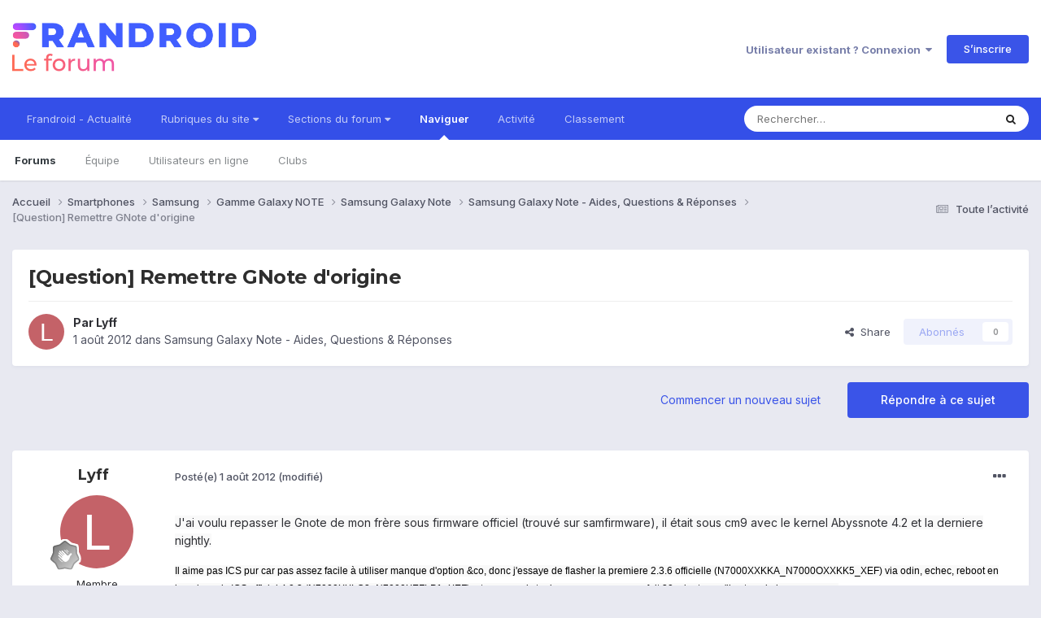

--- FILE ---
content_type: text/html;charset=UTF-8
request_url: https://forum.frandroid.com/topic/113505-question-remettre-gnote-dorigine/
body_size: 28070
content:
<!DOCTYPE html>
<html lang="fr-FR" dir="ltr">
	<head>
		<meta charset="utf-8">
		<title>[Question] Remettre GNote d&#039;origine - Samsung Galaxy Note - Aides, Questions &amp; Réponses - Forum de Frandroid</title>
		
		
		
		

	<meta name="viewport" content="width=device-width, initial-scale=1">


	
	


	<meta name="twitter:card" content="summary" />


	
		<meta name="twitter:site" content="@frandroid" />
	


	
		
			
				<meta property="og:title" content="[Question] Remettre GNote d&#039;origine">
			
		
	

	
		
			
				<meta property="og:type" content="website">
			
		
	

	
		
			
				<meta property="og:url" content="https://forum.frandroid.com/topic/113505-question-remettre-gnote-dorigine/">
			
		
	

	
		
			
				<meta name="description" content="J&#039;ai voulu repasser le Gnote de mon frère sous firmware officiel (trouvé sur samfirmware), il était sous cm9 avec le kernel Abyssnote 4.2 et la derniere nightly. Il aime pas ICS pur car pas assez facile à utiliser manque d&#039;option &amp;co, donc j&#039;essaye de flasher la premiere 2.3.6 officielle (N70...">
			
		
	

	
		
			
				<meta property="og:description" content="J&#039;ai voulu repasser le Gnote de mon frère sous firmware officiel (trouvé sur samfirmware), il était sous cm9 avec le kernel Abyssnote 4.2 et la derniere nightly. Il aime pas ICS pur car pas assez facile à utiliser manque d&#039;option &amp;co, donc j&#039;essaye de flasher la premiere 2.3.6 officielle (N70...">
			
		
	

	
		
			
				<meta property="og:updated_time" content="2012-08-05T17:55:41Z">
			
		
	

	
		
			
				<meta property="og:site_name" content="Forum de Frandroid">
			
		
	

	
		
			
				<meta property="og:locale" content="fr_FR">
			
		
	


	
		<link rel="canonical" href="https://forum.frandroid.com/topic/113505-question-remettre-gnote-dorigine/" />
	

	
		<link as="style" rel="preload" href="https://forum.frandroid.com/applications/core/interface/ckeditor/ckeditor/skins/ips/editor.css?t=O41E" />
	





<link rel="manifest" href="https://forum.frandroid.com/manifest.webmanifest/">
<meta name="msapplication-config" content="https://forum.frandroid.com/browserconfig.xml/">
<meta name="msapplication-starturl" content="/">
<meta name="application-name" content="Forum de Frandroid">
<meta name="apple-mobile-web-app-title" content="Forum de Frandroid">

	<meta name="theme-color" content="#ffffff">










<link rel="preload" href="//forum.frandroid.com/applications/core/interface/font/fontawesome-webfont.woff2?v=4.7.0" as="font" crossorigin="anonymous">
		


	<link rel="preconnect" href="https://fonts.googleapis.com">
	<link rel="preconnect" href="https://fonts.gstatic.com" crossorigin>
	
		
			<link href="https://fonts.googleapis.com/css2?family=Montserrat:wght@300;400;500;600;700&display=swap" rel="stylesheet">
		
		
			<link href="https://fonts.googleapis.com/css2?family=Inter:wght@300;400;500;600;700&display=swap" rel="stylesheet">
		
	



	<link rel='stylesheet' href='https://forum.frandroid.com/uploads/css_built_7/341e4a57816af3ba440d891ca87450ff_framework.css?v=419bb4d07a1715937993' media='all'>

	<link rel='stylesheet' href='https://forum.frandroid.com/uploads/css_built_7/05e81b71abe4f22d6eb8d1a929494829_responsive.css?v=419bb4d07a1715937993' media='all'>

	<link rel='stylesheet' href='https://forum.frandroid.com/uploads/css_built_7/20446cf2d164adcc029377cb04d43d17_flags.css?v=419bb4d07a1715937993' media='all'>

	<link rel='stylesheet' href='https://forum.frandroid.com/uploads/css_built_7/90eb5adf50a8c640f633d47fd7eb1778_core.css?v=419bb4d07a1715937993' media='all'>

	<link rel='stylesheet' href='https://forum.frandroid.com/uploads/css_built_7/5a0da001ccc2200dc5625c3f3934497d_core_responsive.css?v=419bb4d07a1715937993' media='all'>

	<link rel='stylesheet' href='https://forum.frandroid.com/uploads/css_built_7/62e269ced0fdab7e30e026f1d30ae516_forums.css?v=419bb4d07a1715937993' media='all'>

	<link rel='stylesheet' href='https://forum.frandroid.com/uploads/css_built_7/76e62c573090645fb99a15a363d8620e_forums_responsive.css?v=419bb4d07a1715937993' media='all'>

	<link rel='stylesheet' href='https://forum.frandroid.com/uploads/css_built_7/ebdea0c6a7dab6d37900b9190d3ac77b_topics.css?v=419bb4d07a1715937993' media='all'>





<link rel='stylesheet' href='https://forum.frandroid.com/uploads/css_built_7/258adbb6e4f3e83cd3b355f84e3fa002_custom.css?v=419bb4d07a1715937993' media='all'>




		
		

	
	<link rel='shortcut icon' href='https://forum.frandroid.com/uploads/monthly_2020_02/favicon.png' type="image/png">

      
<!-- THE ONLY AREA WHERE THEME MODIFICATION IS AUTHORIZED - BY BAPTISTE -->

<script type="text/javascript">window.gdprAppliesGlobally=true;(function(){function a(e){if(!window.frames[e]){if(document.body&&document.body.firstChild){var t=document.body;var n=document.createElement("iframe");n.style.display="none";n.name=e;n.title=e;t.insertBefore(n,t.firstChild)}
else{setTimeout(function(){a(e)},5)}}}function e(n,r,o,c,s){function e(e,t,n,a){if(typeof n!=="function"){return}if(!window[r]){window[r]=[]}var i=false;if(s){i=s(e,t,n)}if(!i){window[r].push({command:e,parameter:t,callback:n,version:a})}}e.stub=true;function t(a){if(!window[n]||window[n].stub!==true){return}if(!a.data){return}
var i=typeof a.data==="string";var e;try{e=i?JSON.parse(a.data):a.data}catch(t){return}if(e[o]){var r=e[o];window[n](r.command,r.parameter,function(e,t){var n={};n[c]={returnValue:e,success:t,callId:r.callId};a.source.postMessage(i?JSON.stringify(n):n,"*")},r.version)}}
if(typeof window[n]!=="function"){window[n]=e;if(window.addEventListener){window.addEventListener("message",t,false)}else{window.attachEvent("onmessage",t)}}}e("__tcfapi","__tcfapiBuffer","__tcfapiCall","__tcfapiReturn");a("__tcfapiLocator");(function(e){
  var t=document.createElement("script");t.id="spcloader";t.type="text/javascript";t.async=true;t.src="https://sdk.privacy-center.org/"+e+"/loader.js?target="+document.location.hostname;t.charset="utf-8";var n=document.getElementsByTagName("script")[0];n.parentNode.insertBefore(t,n)})("a1eae917-f28e-4669-a7e7-8b28857ccf7a")})();</script>      
      
      <!-- OPTIDIGITAL ADS -->
      
      	
      
      <script type="text/javascript">
        var targeting = {"adUnit":"\/82864103\/frandroid.com\/discussions","pageTargeting":{"tags":["forum"],"isSponso":0,"isSafe":1}};
        targeting.pageTargeting.theme = document.documentElement.getAttribute('data-scheme') || 'light';
        var odS = document.createElement('script');
        odS.setAttribute('async', 'true');
        odS.setAttribute('type', 'text/javascript');
        odS.setAttribute('src', 'https://scripts.opti-digital.com/tags/?site=frandroid');
        odS.setAttribute('id', 'optidigital-ad-init');
        odS.setAttribute('config', JSON.stringify(targeting));
        
        if (document.location.pathname != "/login/" && document.location.pathname != "/register/") {
        	document.getElementsByTagName('head')[0].appendChild(odS);
        }
      </script>
      
      <meta name="robots" content="index, follow, max-snippet:-1, max-image-preview:large, max-video-preview:-1">
      
<!-- END SPECIAL AREA -->
	
        <!-- App Indexing for Google Search -->
        <link href="android-app://com.quoord.tapatalkpro.activity/tapatalk/forum.frandroid.com/?location=topic&tid=113505&page=1&perpage=25&channel=google-indexing" rel="alternate" />
        <link href="ios-app://307880732/tapatalk/forum.frandroid.com/?location=topic&tid=113505&page=1&perpage=25&channel=google-indexing" rel="alternate" />
        </head>
	<body class="ipsApp ipsApp_front ipsJS_none ipsClearfix" data-controller="core.front.core.app"  data-message=""  data-pageapp="forums" data-pagelocation="front" data-pagemodule="forums" data-pagecontroller="topic" data-pageid="113505"   >    
    
        
    
            <script type="text/javascript" src="//www.frandroid.com/ads.js"></script>
            <!-- Google Tag Manager -->
            <script type="text/javascript">
                var adblockStatus = 'inactive';
                if (window.canRunAds === undefined) {
                    adblockStatus = 'active';
                }
                dataLayer = [({
                 'tags': '{smartphones}{samsung}{gamme-galaxy-note}{samsung-galaxy-note}{aides-questions-réponses}{samsung-galaxy-note-aides-questions-réponses}',
                'adblockStatus': adblockStatus,
                 'connected': 'no'
                })];
                (function (w, d, s, l, i) {
                    w[l] = w[l] || [];
                    w[l].push({
                        'gtm.start': new Date().getTime(), event: 'gtm.js'
                    });
                    var f = d.getElementsByTagName(s)[0],
                        j = d.createElement(s), dl = l != 'dataLayer' ? '&l=' + l : '';
                    j.async = true;
                    j.src ='//www.googletagmanager.com/gtm.js?id=' + i + dl;
                    f.parentNode.insertBefore(j, f);
                })(window, document, 'script', 'dataLayer', 'GTM-TF3BT5');
            </script>
            <!-- End Google Tag Manager -->
            <noscript><iframe src="//www.googletagmanager.com/ns.html?id=GTM-TF3BT5" height="0" width="0" style="display:none;visibility:hidden"></iframe></noscript>
		
		  <a href="#ipsLayout_mainArea" class="ipsHide" title="Aller au contenu principal de cette page" accesskey="m">Aller au contenu</a>
		
			<div id="ipsLayout_header" class="ipsClearfix">
				





				<header>
					<div class="ipsLayout_container">
						


<a href='https://forum.frandroid.com/' id='elLogo' accesskey='1'><img src="https://forum.frandroid.com/uploads/monthly_2021_12/frandroid-forum-logo.png.e17a937ae9443ddf66bc93b24b554480.png" alt='Forum de Frandroid'></a>

						
							

	<ul id="elUserNav" class="ipsList_inline cSignedOut ipsResponsive_showDesktop">
		
        
		
        
        
            
            <li id="elSignInLink">
                <a href="https://forum.frandroid.com/login/" data-ipsmenu-closeonclick="false" data-ipsmenu id="elUserSignIn">
                    Utilisateur existant ? Connexion  <i class="fa fa-caret-down"></i>
                </a>
                
<div id='elUserSignIn_menu' class='ipsMenu ipsMenu_auto ipsHide'>
	<form accept-charset='utf-8' method='post' action='https://forum.frandroid.com/login/'>
		<input type="hidden" name="csrfKey" value="45d805e5e9a72cd15b668d15dcd2a870">
		<input type="hidden" name="ref" value="aHR0cHM6Ly9mb3J1bS5mcmFuZHJvaWQuY29tL3RvcGljLzExMzUwNS1xdWVzdGlvbi1yZW1ldHRyZS1nbm90ZS1kb3JpZ2luZS8=">
		<div data-role="loginForm">
			
			
			
				<div class='ipsColumns ipsColumns_noSpacing'>
					<div class='ipsColumn ipsColumn_wide' id='elUserSignIn_internal'>
						
<div class="ipsPad ipsForm ipsForm_vertical">
	<h4 class="ipsType_sectionHead">Connexion</h4>
	<br><br>
	<ul class='ipsList_reset'>
		<li class="ipsFieldRow ipsFieldRow_noLabel ipsFieldRow_fullWidth">
			
			
				<input type="text" placeholder="Pseudo ou adresse de courriel" name="auth" autocomplete="email">
			
		</li>
		<li class="ipsFieldRow ipsFieldRow_noLabel ipsFieldRow_fullWidth">
			<input type="password" placeholder="Mot de passe" name="password" autocomplete="current-password">
		</li>
		<li class="ipsFieldRow ipsFieldRow_checkbox ipsClearfix">
			<span class="ipsCustomInput">
				<input type="checkbox" name="remember_me" id="remember_me_checkbox" value="1" checked aria-checked="true">
				<span></span>
			</span>
			<div class="ipsFieldRow_content">
				<label class="ipsFieldRow_label" for="remember_me_checkbox">Se souvenir de moi</label>
				<span class="ipsFieldRow_desc">Non recommandé sur les ordinateurs partagés</span>
			</div>
		</li>
		<li class="ipsFieldRow ipsFieldRow_fullWidth">
			<button type="submit" name="_processLogin" value="usernamepassword" class="ipsButton ipsButton_primary ipsButton_small" id="elSignIn_submit">Connexion</button>
			
				<p class="ipsType_right ipsType_small">
					
						<a href='https://forum.frandroid.com/lostpassword/' data-ipsDialog data-ipsDialog-title='Mot de passe oublié ?'>
					
					Mot de passe oublié ?</a>
				</p>
			
		</li>
	</ul>
</div>
					</div>
					<div class='ipsColumn ipsColumn_wide'>
						<div class='ipsPadding' id='elUserSignIn_external'>
							<div class='ipsAreaBackground_light ipsPadding:half'>
								
									<p class='ipsType_reset ipsType_small ipsType_center'><strong>Ou connectez-vous avec l’un de ces services</strong></p>
								
								
									<div class='ipsType_center ipsMargin_top:half'>
										

<button type="submit" name="_processLogin" value="3" class='ipsButton ipsButton_verySmall ipsButton_fullWidth ipsSocial ipsSocial_google' style="background-color: #4285F4">
	
		<span class='ipsSocial_icon'>
			
				<i class='fa fa-google'></i>
			
		</span>
		<span class='ipsSocial_text'>Se connecter avec Google</span>
	
</button>
									</div>
								
									<div class='ipsType_center ipsMargin_top:half'>
										

<button type="submit" name="_processLogin" value="2" class='ipsButton ipsButton_verySmall ipsButton_fullWidth ipsSocial ipsSocial_facebook' style="background-color: #3a579a">
	
		<span class='ipsSocial_icon'>
			
				<i class='fa fa-facebook-official'></i>
			
		</span>
		<span class='ipsSocial_text'>Se connecter avec Facebook</span>
	
</button>
									</div>
								
									<div class='ipsType_center ipsMargin_top:half'>
										

<button type="submit" name="_processLogin" value="9" class='ipsButton ipsButton_verySmall ipsButton_fullWidth ipsSocial ipsSocial_twitter' style="background-color: #00abf0">
	
		<span class='ipsSocial_icon'>
			
				<i class='fa fa-twitter'></i>
			
		</span>
		<span class='ipsSocial_text'>Se connecter avec Twitter</span>
	
</button>
									</div>
								
							</div>
						</div>
					</div>
				</div>
			
		</div>
	</form>
</div>
            </li>
            
        
		
			<li>
				
					<a href="https://forum.frandroid.com/register/"  id="elRegisterButton" class="ipsButton ipsButton_normal ipsButton_primary">S’inscrire</a>
				
			</li>
		
	</ul>

							
<ul class='ipsMobileHamburger ipsList_reset ipsResponsive_hideDesktop'>
	<li data-ipsDrawer data-ipsDrawer-drawerElem='#elMobileDrawer'>
		<a href='#' >
			
			
				
			
			
			
			<i class='fa fa-navicon'></i>
		</a>
	</li>
</ul>
						
					</div>
				</header>
				

	<nav data-controller='core.front.core.navBar' class=' ipsResponsive_showDesktop'>
		<div class='ipsNavBar_primary ipsLayout_container '>
			<ul data-role="primaryNavBar" class='ipsClearfix'>
				


	
		
		
		<li  id='elNavSecondary_15' data-role="navBarItem" data-navApp="core" data-navExt="CustomItem">
			
			
				<a href="https://www.frandroid.com/" target='_blank' rel="noopener" data-navItem-id="15" >
					Frandroid - Actualité<span class='ipsNavBar_active__identifier'></span>
				</a>
			
			
		</li>
	
	

	
		
		
		<li  id='elNavSecondary_16' data-role="navBarItem" data-navApp="core" data-navExt="Menu">
			
			
				<a href="#" id="elNavigation_16" data-ipsMenu data-ipsMenu-appendTo='#elNavSecondary_16' data-ipsMenu-activeClass='ipsNavActive_menu' data-navItem-id="16" >
					Rubriques du site <i class="fa fa-caret-down"></i><span class='ipsNavBar_active__identifier'></span>
				</a>
				<ul id="elNavigation_16_menu" class="ipsMenu ipsMenu_auto ipsHide">
					

	
		
			<li class='ipsMenu_item' >
				<a href='https://www.frandroid.com/actualites' >
					Actualités
				</a>
			</li>
		
	

	
		
			<li class='ipsMenu_item' >
				<a href='https://www.frandroid.com/test' >
					Tests Produits
				</a>
			</li>
		
	

	
		
			<li class='ipsMenu_item' >
				<a href='https://www.frandroid.com/guide-dachat' >
					Guide d'achat
				</a>
			</li>
		
	

	
		
			<li class='ipsMenu_item' >
				<a href='https://www.frandroid.com/bons-plans' >
					Bons Plans
				</a>
			</li>
		
	

	
		
			<li class='ipsMenu_item' >
				<a href='https://www.frandroid.com/comment-faire' >
					Tutos
				</a>
			</li>
		
	

				</ul>
			
			
		</li>
	
	

	
		
		
		<li  id='elNavSecondary_23' data-role="navBarItem" data-navApp="core" data-navExt="Menu">
			
			
				<a href="#" id="elNavigation_23" data-ipsMenu data-ipsMenu-appendTo='#elNavSecondary_23' data-ipsMenu-activeClass='ipsNavActive_menu' data-navItem-id="23" >
					Sections du forum <i class="fa fa-caret-down"></i><span class='ipsNavBar_active__identifier'></span>
				</a>
				<ul id="elNavigation_23_menu" class="ipsMenu ipsMenu_auto ipsHide">
					

	
		
			<li class='ipsMenu_item' >
				<a href='https://forum.frandroid.com/forum/4-smartphones/' >
					Smartphones
				</a>
			</li>
		
	

	
		
			<li class='ipsMenu_item' >
				<a href='https://forum.frandroid.com/forum/128-tablettes/' >
					Tablettes
				</a>
			</li>
		
	

	
		
			<li class='ipsMenu_item' >
				<a href='https://forum.frandroid.com/forum/577-tv-android-tv-chromecast-dongle-tv-etc/' >
					TV (Android TV, Chromecast etc.)
				</a>
			</li>
		
	

	
		
			<li class='ipsMenu_item' >
				<a href='https://forum.frandroid.com/forum/2640-photo-vid%C3%A9o/' >
					Photo & vidéo
				</a>
			</li>
		
	

	
		
			<li class='ipsMenu_item' >
				<a href='https://forum.frandroid.com/forum/2720-enceintes-connect%C3%A9es/' >
					Enceintes Connectées
				</a>
			</li>
		
	

	
		
			<li class='ipsMenu_item' >
				<a href='https://forum.frandroid.com/forum/2636-consoles-de-jeu/' >
					Consoles de jeu
				</a>
			</li>
		
	

	
		
			<li class='ipsMenu_item' >
				<a href='https://forum.frandroid.com/forum/581-chrome-os/' >
					Chrome OS
				</a>
			</li>
		
	

	
		
			<li class='ipsMenu_item' >
				<a href='https://forum.frandroid.com/forum/7-d%C3%A9veloppement/' >
					Développement
				</a>
			</li>
		
	

	
		
			<li class='ipsMenu_item' >
				<a href='https://forum.frandroid.com/forum/1838-0-android/' >
					0 % Android
				</a>
			</li>
		
	

	
		
			<li class='ipsMenu_item' >
				<a href='https://forum.frandroid.com/forum/2-divers/' >
					Divers
				</a>
			</li>
		
	

				</ul>
			
			
		</li>
	
	

	
		
		
			
		
		<li class='ipsNavBar_active' data-active id='elNavSecondary_1' data-role="navBarItem" data-navApp="core" data-navExt="CustomItem">
			
			
				<a href="https://forum.frandroid.com"  data-navItem-id="1" data-navDefault>
					Naviguer<span class='ipsNavBar_active__identifier'></span>
				</a>
			
			
				<ul class='ipsNavBar_secondary ' data-role='secondaryNavBar'>
					


	
		
		
			
		
		<li class='ipsNavBar_active' data-active id='elNavSecondary_8' data-role="navBarItem" data-navApp="forums" data-navExt="Forums">
			
			
				<a href="https://forum.frandroid.com"  data-navItem-id="8" data-navDefault>
					Forums<span class='ipsNavBar_active__identifier'></span>
				</a>
			
			
		</li>
	
	

	
	

	
		
		
		<li  id='elNavSecondary_10' data-role="navBarItem" data-navApp="core" data-navExt="StaffDirectory">
			
			
				<a href="https://forum.frandroid.com/staff/"  data-navItem-id="10" >
					Équipe<span class='ipsNavBar_active__identifier'></span>
				</a>
			
			
		</li>
	
	

	
		
		
		<li  id='elNavSecondary_11' data-role="navBarItem" data-navApp="core" data-navExt="OnlineUsers">
			
			
				<a href="https://forum.frandroid.com/online/"  data-navItem-id="11" >
					Utilisateurs en ligne<span class='ipsNavBar_active__identifier'></span>
				</a>
			
			
		</li>
	
	

	
		
		
		<li  id='elNavSecondary_34' data-role="navBarItem" data-navApp="core" data-navExt="Clubs">
			
			
				<a href="https://forum.frandroid.com/clubs/"  data-navItem-id="34" >
					Clubs<span class='ipsNavBar_active__identifier'></span>
				</a>
			
			
		</li>
	
	

					<li class='ipsHide' id='elNavigationMore_1' data-role='navMore'>
						<a href='#' data-ipsMenu data-ipsMenu-appendTo='#elNavigationMore_1' id='elNavigationMore_1_dropdown'>Plus <i class='fa fa-caret-down'></i></a>
						<ul class='ipsHide ipsMenu ipsMenu_auto' id='elNavigationMore_1_dropdown_menu' data-role='moreDropdown'></ul>
					</li>
				</ul>
			
		</li>
	
	

	
		
		
		<li  id='elNavSecondary_2' data-role="navBarItem" data-navApp="core" data-navExt="CustomItem">
			
			
				<a href="https://forum.frandroid.com/discover/"  data-navItem-id="2" >
					Activité<span class='ipsNavBar_active__identifier'></span>
				</a>
			
			
				<ul class='ipsNavBar_secondary ipsHide' data-role='secondaryNavBar'>
					


	
		
		
		<li  id='elNavSecondary_3' data-role="navBarItem" data-navApp="core" data-navExt="AllActivity">
			
			
				<a href="https://forum.frandroid.com/discover/"  data-navItem-id="3" >
					Toute l’activité<span class='ipsNavBar_active__identifier'></span>
				</a>
			
			
		</li>
	
	

	
		
		
		<li  id='elNavSecondary_4' data-role="navBarItem" data-navApp="core" data-navExt="YourActivityStreams">
			
			
				<a href="#"  data-navItem-id="4" >
					Flux de mon activité<span class='ipsNavBar_active__identifier'></span>
				</a>
			
			
		</li>
	
	

	
		
		
		<li  id='elNavSecondary_5' data-role="navBarItem" data-navApp="core" data-navExt="YourActivityStreamsItem">
			
			
				<a href="https://forum.frandroid.com/discover/unread/"  data-navItem-id="5" >
					Contenu non lu<span class='ipsNavBar_active__identifier'></span>
				</a>
			
			
		</li>
	
	

	
		
		
		<li  id='elNavSecondary_6' data-role="navBarItem" data-navApp="core" data-navExt="YourActivityStreamsItem">
			
			
				<a href="https://forum.frandroid.com/discover/content-started/"  data-navItem-id="6" >
					Contenu que j’ai commencé<span class='ipsNavBar_active__identifier'></span>
				</a>
			
			
		</li>
	
	

	
		
		
		<li  id='elNavSecondary_7' data-role="navBarItem" data-navApp="core" data-navExt="Search">
			
			
				<a href="https://forum.frandroid.com/search/"  data-navItem-id="7" >
					Rechercher<span class='ipsNavBar_active__identifier'></span>
				</a>
			
			
		</li>
	
	

					<li class='ipsHide' id='elNavigationMore_2' data-role='navMore'>
						<a href='#' data-ipsMenu data-ipsMenu-appendTo='#elNavigationMore_2' id='elNavigationMore_2_dropdown'>Plus <i class='fa fa-caret-down'></i></a>
						<ul class='ipsHide ipsMenu ipsMenu_auto' id='elNavigationMore_2_dropdown_menu' data-role='moreDropdown'></ul>
					</li>
				</ul>
			
		</li>
	
	

	
		
		
		<li  id='elNavSecondary_12' data-role="navBarItem" data-navApp="core" data-navExt="Leaderboard">
			
			
				<a href="https://forum.frandroid.com/leaderboard/"  data-navItem-id="12" >
					Classement<span class='ipsNavBar_active__identifier'></span>
				</a>
			
			
		</li>
	
	

				<li class='ipsHide' id='elNavigationMore' data-role='navMore'>
					<a href='#' data-ipsMenu data-ipsMenu-appendTo='#elNavigationMore' id='elNavigationMore_dropdown'>Plus</a>
					<ul class='ipsNavBar_secondary ipsHide' data-role='secondaryNavBar'>
						<li class='ipsHide' id='elNavigationMore_more' data-role='navMore'>
							<a href='#' data-ipsMenu data-ipsMenu-appendTo='#elNavigationMore_more' id='elNavigationMore_more_dropdown'>Plus <i class='fa fa-caret-down'></i></a>
							<ul class='ipsHide ipsMenu ipsMenu_auto' id='elNavigationMore_more_dropdown_menu' data-role='moreDropdown'></ul>
						</li>
					</ul>
				</li>
			</ul>
			

	<div id="elSearchWrapper">
		<div id='elSearch' data-controller="core.front.core.quickSearch">
			<form accept-charset='utf-8' action='//forum.frandroid.com/search/?do=quicksearch' method='post'>
                <input type='search' id='elSearchField' placeholder='Rechercher…' name='q' autocomplete='off' aria-label='Rechercher'>
                <details class='cSearchFilter'>
                    <summary class='cSearchFilter__text'></summary>
                    <ul class='cSearchFilter__menu'>
                        
                        <li><label><input type="radio" name="type" value="all" ><span class='cSearchFilter__menuText'>N’importe où</span></label></li>
                        
                            
                                <li><label><input type="radio" name="type" value='contextual_{&quot;type&quot;:&quot;forums_topic&quot;,&quot;nodes&quot;:329}' checked><span class='cSearchFilter__menuText'>This Forum</span></label></li>
                            
                                <li><label><input type="radio" name="type" value='contextual_{&quot;type&quot;:&quot;forums_topic&quot;,&quot;item&quot;:113505}' checked><span class='cSearchFilter__menuText'>This Topic</span></label></li>
                            
                        
                        
                            <li><label><input type="radio" name="type" value="core_statuses_status"><span class='cSearchFilter__menuText'>Mises à jour de statut</span></label></li>
                        
                            <li><label><input type="radio" name="type" value="forums_topic"><span class='cSearchFilter__menuText'>Sujets</span></label></li>
                        
                            <li><label><input type="radio" name="type" value="core_members"><span class='cSearchFilter__menuText'>Membres</span></label></li>
                        
                    </ul>
                </details>
				<button class='cSearchSubmit' type="submit" aria-label='Rechercher'><i class="fa fa-search"></i></button>
			</form>
		</div>
	</div>

		</div>
	</nav>

				
<ul id='elMobileNav' class='ipsResponsive_hideDesktop' data-controller='core.front.core.mobileNav'>
	
		
			
			
				
				
			
				
				
			
				
				
			
				
				
			
				
					<li id='elMobileBreadcrumb'>
						<a href='https://forum.frandroid.com/forum/329-samsung-galaxy-note-aides-questions-r%C3%A9ponses/'>
							<span>Samsung Galaxy Note - Aides, Questions &amp; Réponses</span>
						</a>
					</li>
				
				
			
				
				
			
		
	
	
	
	<li >
		<a data-action="defaultStream" href='https://forum.frandroid.com/discover/'><i class="fa fa-newspaper-o" aria-hidden="true"></i></a>
	</li>

	

	
		<li class='ipsJS_show'>
			<a href='https://forum.frandroid.com/search/'><i class='fa fa-search'></i></a>
		</li>
	
</ul>
			</div>
		
		<main id="ipsLayout_body" class="ipsLayout_container">
			<div id="ipsLayout_contentArea">
				<div id="ipsLayout_contentWrapper">
					
<nav class='ipsBreadcrumb ipsBreadcrumb_top ipsFaded_withHover'>
	

	<ul class='ipsList_inline ipsPos_right'>
		
		<li >
			<a data-action="defaultStream" class='ipsType_light '  href='https://forum.frandroid.com/discover/'><i class="fa fa-newspaper-o" aria-hidden="true"></i> <span>Toute l’activité</span></a>
		</li>
		
	</ul>

	<ul data-role="breadcrumbList">
		<li>
			<a title="Accueil" href='https://forum.frandroid.com/'>
				<span>Accueil <i class='fa fa-angle-right'></i></span>
			</a>
		</li>
		
		
			<li>
				
					<a href='https://forum.frandroid.com/forum/4-smartphones/'>
						<span>Smartphones <i class='fa fa-angle-right' aria-hidden="true"></i></span>
					</a>
				
			</li>
		
			<li>
				
					<a href='https://forum.frandroid.com/forum/101-samsung/'>
						<span>Samsung <i class='fa fa-angle-right' aria-hidden="true"></i></span>
					</a>
				
			</li>
		
			<li>
				
					<a href='https://forum.frandroid.com/forum/2003-gamme-galaxy-note/'>
						<span>Gamme Galaxy NOTE <i class='fa fa-angle-right' aria-hidden="true"></i></span>
					</a>
				
			</li>
		
			<li>
				
					<a href='https://forum.frandroid.com/forum/317-samsung-galaxy-note/'>
						<span>Samsung Galaxy Note <i class='fa fa-angle-right' aria-hidden="true"></i></span>
					</a>
				
			</li>
		
			<li>
				
					<a href='https://forum.frandroid.com/forum/329-samsung-galaxy-note-aides-questions-r%C3%A9ponses/'>
						<span>Samsung Galaxy Note - Aides, Questions &amp; Réponses <i class='fa fa-angle-right' aria-hidden="true"></i></span>
					</a>
				
			</li>
		
			<li>
				
					[Question] Remettre GNote d&#039;origine
				
			</li>
		
	</ul>
</nav>
					
					<div id="ipsLayout_mainArea">
						<div class="hb__ad hb__ad--header">
<div id="optidigital-adslot-Billboard_1" style='display:none;' class="Billboard_1"></div>
<div id="optidigital-adslot-Mobile_Pos1" style='display:none;' class="Mobile_Pos1"></div>
</div>
						
						
						

	




						



<div class='ipsPageHeader ipsResponsive_pull ipsBox ipsPadding sm:ipsPadding:half ipsMargin_bottom'>
		
	
	<div class='ipsFlex ipsFlex-ai:center ipsFlex-fw:wrap ipsGap:4'>
		<div class='ipsFlex-flex:11'>
			<h1 class='ipsType_pageTitle ipsContained_container'>
				

				
				
					<span class='ipsType_break ipsContained'>
						<span>[Question] Remettre GNote d&#039;origine</span>
					</span>
				
			</h1>
			
			
		</div>
		
	</div>
	<hr class='ipsHr'>
	<div class='ipsPageHeader__meta ipsFlex ipsFlex-jc:between ipsFlex-ai:center ipsFlex-fw:wrap ipsGap:3'>
		<div class='ipsFlex-flex:11'>
			<div class='ipsPhotoPanel ipsPhotoPanel_mini ipsPhotoPanel_notPhone ipsClearfix'>
				


	<a href="https://forum.frandroid.com/profile/115223-lyff/" rel="nofollow" data-ipshover data-ipshover-width="370" data-ipshover-target="https://forum.frandroid.com/profile/115223-lyff/?do=hovercard"  class="ipsUserPhoto ipsUserPhoto_mini" title="Aller sur le profil de Lyff">
		<img src="data:image/svg+xml,%3Csvg%20xmlns%3D%22http%3A%2F%2Fwww.w3.org%2F2000%2Fsvg%22%20viewBox%3D%220%200%201024%201024%22%20style%3D%22background%3A%23c46268%22%3E%3Cg%3E%3Ctext%20text-anchor%3D%22middle%22%20dy%3D%22.35em%22%20x%3D%22512%22%20y%3D%22512%22%20fill%3D%22%23ffffff%22%20font-size%3D%22700%22%20font-family%3D%22-apple-system%2C%20BlinkMacSystemFont%2C%20Roboto%2C%20Helvetica%2C%20Arial%2C%20sans-serif%22%3EL%3C%2Ftext%3E%3C%2Fg%3E%3C%2Fsvg%3E" alt="Lyff" loading="lazy">
	</a>

				<div>
					<p class='ipsType_reset ipsType_blendLinks'>
						<span class='ipsType_normal'>
						
							<strong>Par 


<a href='https://forum.frandroid.com/profile/115223-lyff/' rel="nofollow" data-ipsHover data-ipsHover-width='370' data-ipsHover-target='https://forum.frandroid.com/profile/115223-lyff/?do=hovercard&amp;referrer=https%253A%252F%252Fforum.frandroid.com%252Ftopic%252F113505-question-remettre-gnote-dorigine%252F' title="Aller sur le profil de Lyff" class="ipsType_break">Lyff</a></strong><br />
							<span class='ipsType_light'><time datetime='2012-08-01T14:21:50Z' title='01/08/2012 14:21' data-short='13 a'>1 août 2012</time> dans <a href="https://forum.frandroid.com/forum/329-samsung-galaxy-note-aides-questions-r%C3%A9ponses/">Samsung Galaxy Note - Aides, Questions &amp; Réponses</a></span>
						
						</span>
					</p>
				</div>
			</div>
		</div>
		
			<div class='ipsFlex-flex:01 ipsResponsive_hidePhone'>
				<div class='ipsShareLinks'>
					
						


    <a href='#elShareItem_1690759995_menu' id='elShareItem_1690759995' data-ipsMenu class='ipsShareButton ipsButton ipsButton_verySmall ipsButton_link ipsButton_link--light'>
        <span><i class='fa fa-share-alt'></i></span> &nbsp;Share
    </a>

    <div class='ipsPadding ipsMenu ipsMenu_auto ipsHide' id='elShareItem_1690759995_menu' data-controller="core.front.core.sharelink">
        <ul class='ipsList_inline'>
            
                <li>
<a href="https://www.linkedin.com/shareArticle?mini=true&amp;url=https%3A%2F%2Fforum.frandroid.com%2Ftopic%2F113505-question-remettre-gnote-dorigine%2F&amp;title=%5BQuestion%5D+Remettre+GNote+d%27origine" rel="nofollow noopener" class="cShareLink cShareLink_linkedin" target="_blank" data-role="shareLink" title='Partager sur LinkedIn' data-ipsTooltip>
	<i class="fa fa-linkedin"></i>
</a></li>
            
                <li>
<a href="https://x.com/share?url=https%3A%2F%2Fforum.frandroid.com%2Ftopic%2F113505-question-remettre-gnote-dorigine%2F" class="cShareLink cShareLink_x" target="_blank" data-role="shareLink" title='Share on X' data-ipsTooltip rel='nofollow noopener'>
    <i class="fa fa-x"></i>
</a></li>
            
                <li>
<a href="https://www.facebook.com/sharer/sharer.php?u=https%3A%2F%2Fforum.frandroid.com%2Ftopic%2F113505-question-remettre-gnote-dorigine%2F" class="cShareLink cShareLink_facebook" target="_blank" data-role="shareLink" title='Partager sur Facebook' data-ipsTooltip rel='noopener nofollow'>
	<i class="fa fa-facebook"></i>
</a></li>
            
                <li>
<a href="https://www.reddit.com/submit?url=https%3A%2F%2Fforum.frandroid.com%2Ftopic%2F113505-question-remettre-gnote-dorigine%2F&amp;title=%5BQuestion%5D+Remettre+GNote+d%27origine" rel="nofollow noopener" class="cShareLink cShareLink_reddit" target="_blank" title='Partager sur Reddit' data-ipsTooltip>
	<i class="fa fa-reddit"></i>
</a></li>
            
                <li>
<a href="https://pinterest.com/pin/create/button/?url=https://forum.frandroid.com/topic/113505-question-remettre-gnote-dorigine/&amp;media=" class="cShareLink cShareLink_pinterest" rel="nofollow noopener" target="_blank" data-role="shareLink" title='Partager sur Pinterest' data-ipsTooltip>
	<i class="fa fa-pinterest"></i>
</a></li>
            
        </ul>
        
            <hr class='ipsHr'>
            <button class='ipsHide ipsButton ipsButton_verySmall ipsButton_light ipsButton_fullWidth ipsMargin_top:half' data-controller='core.front.core.webshare' data-role='webShare' data-webShareTitle='[Question] Remettre GNote d&#039;origine' data-webShareText='[Question] Remettre GNote d&#039;origine' data-webShareUrl='https://forum.frandroid.com/topic/113505-question-remettre-gnote-dorigine/'>More sharing options...</button>
        
    </div>

					
					
                    

					



					



<div data-followApp='forums' data-followArea='topic' data-followID='113505' data-controller='core.front.core.followButton'>
	

	<a href='https://forum.frandroid.com/login/' rel="nofollow" class="ipsFollow ipsPos_middle ipsButton ipsButton_light ipsButton_verySmall ipsButton_disabled" data-role="followButton" data-ipsTooltip title='Connectez-vous pour activer le suivi'>
		<span>Abonnés</span>
		<span class='ipsCommentCount'>0</span>
	</a>

</div>
				</div>
			</div>
					
	</div>
	
	
</div>








<div class='ipsClearfix'>
	<ul class="ipsToolList ipsToolList_horizontal ipsClearfix ipsSpacer_both ">
		
			<li class='ipsToolList_primaryAction'>
				<span data-controller='forums.front.topic.reply'>
					
						<a href='#replyForm' rel="nofollow" class='ipsButton ipsButton_important ipsButton_medium ipsButton_fullWidth' data-action='replyToTopic'>Répondre à ce sujet</a>
					
				</span>
			</li>
		
		
			<li class='ipsResponsive_hidePhone'>
				
					<a href="https://forum.frandroid.com/forum/329-samsung-galaxy-note-aides-questions-r%C3%A9ponses/?do=add" rel="nofollow" class='ipsButton ipsButton_link ipsButton_medium ipsButton_fullWidth' title='Commencer un nouveau sujet dans ce forum'>Commencer un nouveau sujet</a>
				
			</li>
		
		
	</ul>
</div>

<div id='comments' data-controller='core.front.core.commentFeed,forums.front.topic.view, core.front.core.ignoredComments' data-autoPoll data-baseURL='https://forum.frandroid.com/topic/113505-question-remettre-gnote-dorigine/' data-lastPage data-feedID='topic-113505' class='cTopic ipsClear ipsSpacer_top'>
	
			
	

	

<div data-controller='core.front.core.recommendedComments' data-url='https://forum.frandroid.com/topic/113505-question-remettre-gnote-dorigine/?recommended=comments' class='ipsRecommendedComments ipsHide'>
	<div data-role="recommendedComments">
		<h2 class='ipsType_sectionHead ipsType_large ipsType_bold ipsMargin_bottom'>Recommended Posts</h2>
		
	</div>
</div>
	
	<div id="elPostFeed" data-role='commentFeed' data-controller='core.front.core.moderation' >
		<form action="https://forum.frandroid.com/topic/113505-question-remettre-gnote-dorigine/?csrfKey=45d805e5e9a72cd15b668d15dcd2a870&amp;do=multimodComment" method="post" data-ipsPageAction data-role='moderationTools'>
			
			
				

					

					
					



<a id="comment-1836498"></a>
<article  id="elComment_1836498" class="cPost ipsBox ipsResponsive_pull  ipsComment  ipsComment_parent ipsClearfix ipsClear ipsColumns ipsColumns_noSpacing ipsColumns_collapsePhone    ">
	

	

	<div class="cAuthorPane_mobile ipsResponsive_showPhone">
		<div class="cAuthorPane_photo">
			<div class="cAuthorPane_photoWrap">
				


	<a href="https://forum.frandroid.com/profile/115223-lyff/" rel="nofollow" data-ipshover data-ipshover-width="370" data-ipshover-target="https://forum.frandroid.com/profile/115223-lyff/?do=hovercard"  class="ipsUserPhoto ipsUserPhoto_large" title="Aller sur le profil de Lyff">
		<img src="data:image/svg+xml,%3Csvg%20xmlns%3D%22http%3A%2F%2Fwww.w3.org%2F2000%2Fsvg%22%20viewBox%3D%220%200%201024%201024%22%20style%3D%22background%3A%23c46268%22%3E%3Cg%3E%3Ctext%20text-anchor%3D%22middle%22%20dy%3D%22.35em%22%20x%3D%22512%22%20y%3D%22512%22%20fill%3D%22%23ffffff%22%20font-size%3D%22700%22%20font-family%3D%22-apple-system%2C%20BlinkMacSystemFont%2C%20Roboto%2C%20Helvetica%2C%20Arial%2C%20sans-serif%22%3EL%3C%2Ftext%3E%3C%2Fg%3E%3C%2Fsvg%3E" alt="Lyff" loading="lazy">
	</a>

				
				
					<a href="https://forum.frandroid.com/profile/115223-lyff/badges/" rel="nofollow">
						
<img src='https://forum.frandroid.com/uploads/monthly_2021_12/1_Newbie.svg' loading="lazy" alt="Newbie" class="cAuthorPane_badge cAuthorPane_badge--rank ipsOutline ipsOutline:2px" data-ipsTooltip title="Rang: Newbie (1/14)">
					</a>
				
			</div>
		</div>
		<div class="cAuthorPane_content">
			<h3 class="ipsType_sectionHead cAuthorPane_author ipsType_break ipsType_blendLinks ipsFlex ipsFlex-ai:center">
				


<a href='https://forum.frandroid.com/profile/115223-lyff/' rel="nofollow" data-ipsHover data-ipsHover-width='370' data-ipsHover-target='https://forum.frandroid.com/profile/115223-lyff/?do=hovercard&amp;referrer=https%253A%252F%252Fforum.frandroid.com%252Ftopic%252F113505-question-remettre-gnote-dorigine%252F' title="Aller sur le profil de Lyff" class="ipsType_break"><span style='color:#'>Lyff</span></a>
			</h3>
			<div class="ipsType_light ipsType_reset">
				<a href="https://forum.frandroid.com/topic/113505-question-remettre-gnote-dorigine/?do=findComment&amp;comment=1836498" rel="nofollow" class="ipsType_blendLinks">Posté(e) <time datetime='2012-08-01T14:21:50Z' title='01/08/2012 14:21' data-short='13 a'>1 août 2012</time></a>
				
			</div>
		</div>
	</div>
	<aside class="ipsComment_author cAuthorPane ipsColumn ipsColumn_medium ipsResponsive_hidePhone">
		<h3 class="ipsType_sectionHead cAuthorPane_author ipsType_blendLinks ipsType_break">
<strong>


<a href='https://forum.frandroid.com/profile/115223-lyff/' rel="nofollow" data-ipsHover data-ipsHover-width='370' data-ipsHover-target='https://forum.frandroid.com/profile/115223-lyff/?do=hovercard&amp;referrer=https%253A%252F%252Fforum.frandroid.com%252Ftopic%252F113505-question-remettre-gnote-dorigine%252F' title="Aller sur le profil de Lyff" class="ipsType_break">Lyff</a></strong>
			
		</h3>
		<ul class="cAuthorPane_info ipsList_reset">
			<li data-role="photo" class="cAuthorPane_photo">
				<div class="cAuthorPane_photoWrap">
					


	<a href="https://forum.frandroid.com/profile/115223-lyff/" rel="nofollow" data-ipshover data-ipshover-width="370" data-ipshover-target="https://forum.frandroid.com/profile/115223-lyff/?do=hovercard"  class="ipsUserPhoto ipsUserPhoto_large" title="Aller sur le profil de Lyff">
		<img src="data:image/svg+xml,%3Csvg%20xmlns%3D%22http%3A%2F%2Fwww.w3.org%2F2000%2Fsvg%22%20viewBox%3D%220%200%201024%201024%22%20style%3D%22background%3A%23c46268%22%3E%3Cg%3E%3Ctext%20text-anchor%3D%22middle%22%20dy%3D%22.35em%22%20x%3D%22512%22%20y%3D%22512%22%20fill%3D%22%23ffffff%22%20font-size%3D%22700%22%20font-family%3D%22-apple-system%2C%20BlinkMacSystemFont%2C%20Roboto%2C%20Helvetica%2C%20Arial%2C%20sans-serif%22%3EL%3C%2Ftext%3E%3C%2Fg%3E%3C%2Fsvg%3E" alt="Lyff" loading="lazy">
	</a>

					
					
						
<img src='https://forum.frandroid.com/uploads/monthly_2021_12/1_Newbie.svg' loading="lazy" alt="Newbie" class="cAuthorPane_badge cAuthorPane_badge--rank ipsOutline ipsOutline:2px" data-ipsTooltip title="Rang: Newbie (1/14)">
					
				</div>
			</li>
			
				<li data-role="group"><span style='color:#'>Membre</span></li>
				
			
			
				<li data-role="stats" class="ipsMargin_top">
					<ul class="ipsList_reset ipsType_light ipsFlex ipsFlex-ai:center ipsFlex-jc:center ipsGap_row:2 cAuthorPane_stats">
						<li>
							
								<a href="https://forum.frandroid.com/profile/115223-lyff/content/" rel="nofollow" title="4 messages " data-ipstooltip class="ipsType_blendLinks">
							
								<i class="fa fa-comment"></i> 4
							
								</a>
							
						</li>
						
					</ul>
				</li>
			
			
				

	
	<li data-role='custom-field' class='ipsResponsive_hidePhone ipsType_break'>
		
<span class="ft">Marque:</span><span class="fc">Samsung</span>
	</li>
	
	<li data-role='custom-field' class='ipsResponsive_hidePhone ipsType_break'>
		
<span class="ft">Modèle:</span><span class="fc">Galaxy Note</span>
	</li>
	

			
		</ul>
	</aside>
	<div class="ipsColumn ipsColumn_fluid ipsMargin:none">
		

<div id='comment-1836498_wrap' data-controller='core.front.core.comment' data-commentApp='forums' data-commentType='forums' data-commentID="1836498" data-quoteData='{&quot;userid&quot;:115223,&quot;username&quot;:&quot;Lyff&quot;,&quot;timestamp&quot;:1343830910,&quot;contentapp&quot;:&quot;forums&quot;,&quot;contenttype&quot;:&quot;forums&quot;,&quot;contentid&quot;:113505,&quot;contentclass&quot;:&quot;forums_Topic&quot;,&quot;contentcommentid&quot;:1836498}' class='ipsComment_content ipsType_medium'>

	<div class='ipsComment_meta ipsType_light ipsFlex ipsFlex-ai:center ipsFlex-jc:between ipsFlex-fd:row-reverse'>
		<div class='ipsType_light ipsType_reset ipsType_blendLinks ipsComment_toolWrap'>
			<div class='ipsResponsive_hidePhone ipsComment_badges'>
				<ul class='ipsList_reset ipsFlex ipsFlex-jc:end ipsFlex-fw:wrap ipsGap:2 ipsGap_row:1'>
					
					
					
					
					
				</ul>
			</div>
			<ul class='ipsList_reset ipsComment_tools'>
				<li>
					<a href='#elControls_1836498_menu' class='ipsComment_ellipsis' id='elControls_1836498' title='Plus d’options…' data-ipsMenu data-ipsMenu-appendTo='#comment-1836498_wrap'><i class='fa fa-ellipsis-h'></i></a>
					<ul id='elControls_1836498_menu' class='ipsMenu ipsMenu_narrow ipsHide'>
						
						
							<li class='ipsMenu_item'><a href='https://forum.frandroid.com/topic/113505-question-remettre-gnote-dorigine/' title='Partager ce message' data-ipsDialog data-ipsDialog-size='narrow' data-ipsDialog-content='#elShareComment_1836498_menu' data-ipsDialog-title="Partager ce message" id='elSharePost_1836498' data-role='shareComment'>Share</a></li>
						
                        
						
						
						
							
								
							
							
							
							
							
							
						
					</ul>
				</li>
				
			</ul>
		</div>

		<div class='ipsType_reset ipsResponsive_hidePhone'>
			<a href='https://forum.frandroid.com/topic/113505-question-remettre-gnote-dorigine/?do=findComment&amp;comment=1836498' rel="nofollow" class='ipsType_blendLinks'>Posté(e) <time datetime='2012-08-01T14:21:50Z' title='01/08/2012 14:21' data-short='13 a'>1 août 2012</time></a>
			
			<span class='ipsResponsive_hidePhone'>
				
					(modifié)
				
				
			</span>
		</div>
	</div>

	

    

	<div class='cPost_contentWrap'>
		
		<div data-role='commentContent' class='ipsType_normal ipsType_richText ipsPadding_bottom ipsContained' data-controller='core.front.core.lightboxedImages'>
			
<p></p>
<div style="text-align:left;"><p><span style="background-color:rgb(249,249,249);">J'ai voulu repasser le Gnote de mon frère sous firmware officiel (trouvé sur samfirmware), il était sous cm9 avec le kernel Abyssnote 4.2 et la derniere nightly. </span></p></div>
<p></p>
<p></p>
<p></p>
<div style="text-align:left;"><p><span style="color:#000000;"><span style="font-family:Arial, Helvetica, sans-serif;"><span style="font-size:12px;"><span style="background-color:rgb(249,249,249);">Il aime pas ICS pur car pas assez facile à utiliser manque d'option &amp;co, donc j'essaye de flasher la premiere 2.3.6 officielle (N7000XXKKA_N7000OXXKK5_XEF) via odin, echec, reboot en boucle, puis ICS officiel 4.0.3 (N7000XXLQ3_N7000XEFLP1_XEF), et a mon avis toujours sans succes, ça fait 30 minutes qu'il est sur le logo samsung</span></span></span></span></p></div>
<p></p>
<p></p>
<p></p>
<div style="text-align:left;"><p><span style="color:#000000;"><span style="font-family:Arial, Helvetica, sans-serif;"><span style="font-size:12px;"><span style="background-color:rgb(249,249,249);">Comment faire pour le remettre comme, neuf, sorti de la boite?!? </span></span></span></span></p></div>
<p></p>
<p></p>
<p></p>
<div style="text-align:left;"><p><span style="color:#000000;"><span style="font-family:Arial, Helvetica, sans-serif;"><span style="font-size:12px;"><span style="background-color:rgb(249,249,249);">(j'ai copié une sauvegarde titanium backup sur skydrive, on peut tout virer)</span></span></span></span></p></div>
<p></p>
<p></p>
<p></p>
<div style="text-align:left;"><p><span style="color:#000000;"><span style="font-family:Arial, Helvetica, sans-serif;"><span style="font-size:12px;"><span style="background-color:rgb(249,249,249);">PS: Le CWM a disparu, j'ai juste le download mod et l'android recovery.</span></span></span></span></p></div>
<p></p>
<p></p>
<p></p>
<div style="text-align:left;"><p><span style="background-color:rgb(249,249,249);"><span style="font-family:Arial, Helvetica, sans-serif;"><span style="color:#000000;"><span style="font-size:12px;">Ah oui, ça serait bien de régler ce probleme dans la soirée, mon frère part demain en colo :o</span></span></span></span></p></div>
<p></p>
<p></p>


			
				

<span class='ipsType_reset ipsType_medium ipsType_light' data-excludequote>
	<strong>Modifié <time datetime='2012-08-01T14:25:28Z' title='01/08/2012 14:25' data-short='13 a'>1 août 2012</time> par Lyff</strong>
	
	
</span>
			
		</div>

		
			<div class='ipsItemControls'>
				
					
						

	<div data-controller='core.front.core.reaction' class='ipsItemControls_right ipsClearfix '>	
		<div class='ipsReact ipsPos_right'>
			
				
				<div class='ipsReact_blurb ipsHide' data-role='reactionBlurb'>
					
				</div>
			
			
			
		</div>
	</div>

					
				
				<ul class='ipsComment_controls ipsClearfix ipsItemControls_left' data-role="commentControls">
					
						
						
							<li data-ipsQuote-editor='topic_comment' data-ipsQuote-target='#comment-1836498' class='ipsJS_show'>
								<button class='ipsButton ipsButton_light ipsButton_verySmall ipsButton_narrow cMultiQuote ipsHide' data-action='multiQuoteComment' data-ipsTooltip data-ipsQuote-multiQuote data-mqId='mq1836498' title='Multi-citations'><i class='fa fa-plus'></i></button>
							</li>
							<li data-ipsQuote-editor='topic_comment' data-ipsQuote-target='#comment-1836498' class='ipsJS_show'>
								<a href='#' data-action='quoteComment' data-ipsQuote-singleQuote>Citer</a>
							</li>
						
						
						
												
					
					<li class='ipsHide' data-role='commentLoading'>
						<span class='ipsLoading ipsLoading_tiny ipsLoading_noAnim'></span>
					</li>
				</ul>
			</div>
		

		
	</div>

	

	



<div class='ipsPadding ipsHide cPostShareMenu' id='elShareComment_1836498_menu'>
	<h5 class='ipsType_normal ipsType_reset'>Lien vers le commentaire</h5>
	
		
	
	
	<input type='text' value='https://forum.frandroid.com/topic/113505-question-remettre-gnote-dorigine/' class='ipsField_fullWidth'>

	
	<h5 class='ipsType_normal ipsType_reset ipsSpacer_top'>Partager sur d’autres sites</h5>
	

	<ul class='ipsList_inline ipsList_noSpacing ipsClearfix' data-controller="core.front.core.sharelink">
		
			<li>
<a href="https://www.linkedin.com/shareArticle?mini=true&amp;url=https%3A%2F%2Fforum.frandroid.com%2Ftopic%2F113505-question-remettre-gnote-dorigine%2F%3Fdo%3DfindComment%26comment%3D1836498&amp;title=%5BQuestion%5D+Remettre+GNote+d%27origine" rel="nofollow noopener" class="cShareLink cShareLink_linkedin" target="_blank" data-role="shareLink" title='Partager sur LinkedIn' data-ipsTooltip>
	<i class="fa fa-linkedin"></i>
</a></li>
		
			<li>
<a href="https://x.com/share?url=https%3A%2F%2Fforum.frandroid.com%2Ftopic%2F113505-question-remettre-gnote-dorigine%2F%3Fdo%3DfindComment%26comment%3D1836498" class="cShareLink cShareLink_x" target="_blank" data-role="shareLink" title='Share on X' data-ipsTooltip rel='nofollow noopener'>
    <i class="fa fa-x"></i>
</a></li>
		
			<li>
<a href="https://www.facebook.com/sharer/sharer.php?u=https%3A%2F%2Fforum.frandroid.com%2Ftopic%2F113505-question-remettre-gnote-dorigine%2F%3Fdo%3DfindComment%26comment%3D1836498" class="cShareLink cShareLink_facebook" target="_blank" data-role="shareLink" title='Partager sur Facebook' data-ipsTooltip rel='noopener nofollow'>
	<i class="fa fa-facebook"></i>
</a></li>
		
			<li>
<a href="https://www.reddit.com/submit?url=https%3A%2F%2Fforum.frandroid.com%2Ftopic%2F113505-question-remettre-gnote-dorigine%2F%3Fdo%3DfindComment%26comment%3D1836498&amp;title=%5BQuestion%5D+Remettre+GNote+d%27origine" rel="nofollow noopener" class="cShareLink cShareLink_reddit" target="_blank" title='Partager sur Reddit' data-ipsTooltip>
	<i class="fa fa-reddit"></i>
</a></li>
		
			<li>
<a href="https://pinterest.com/pin/create/button/?url=https://forum.frandroid.com/topic/113505-question-remettre-gnote-dorigine/?do=findComment%26comment=1836498&amp;media=" class="cShareLink cShareLink_pinterest" rel="nofollow noopener" target="_blank" data-role="shareLink" title='Partager sur Pinterest' data-ipsTooltip>
	<i class="fa fa-pinterest"></i>
</a></li>
		
	</ul>


	<hr class='ipsHr'>
	<button class='ipsHide ipsButton ipsButton_small ipsButton_light ipsButton_fullWidth ipsMargin_top:half' data-controller='core.front.core.webshare' data-role='webShare' data-webShareTitle='[Question] Remettre GNote d&#039;origine' data-webShareText='J&#039;ai voulu repasser le Gnote de mon frère sous firmware officiel (trouvé sur samfirmware), il était sous cm9 avec le kernel Abyssnote 4.2 et la derniere nightly.  
 
 
 
Il aime pas ICS pur car pas assez facile à utiliser manque d&#039;option &amp;co, donc j&#039;essaye de flasher la premiere 2.3.6 officielle (N7000XXKKA_N7000OXXKK5_XEF) via odin, echec, reboot en boucle, puis ICS officiel 4.0.3 (N7000XXLQ3_N7000XEFLP1_XEF), et a mon avis toujours sans succes, ça fait 30 minutes qu&#039;il est sur le logo samsung 
 
 
 
Comment faire pour le remettre comme, neuf, sorti de la boite?!?  
 
 
 
(j&#039;ai copié une sauvegarde titanium backup sur skydrive, on peut tout virer) 
 
 
 
PS: Le CWM a disparu, j&#039;ai juste le download mod et l&#039;android recovery. 
 
 
 
Ah oui, ça serait bien de régler ce probleme dans la soirée, mon frère part demain en colo :o 
 
 
' data-webShareUrl='https://forum.frandroid.com/topic/113505-question-remettre-gnote-dorigine/?do=findComment&amp;comment=1836498'>More sharing options...</button>

	
</div>
</div>
	</div>
</article>

					
					
						<div class="hb__ad hb__ad--header">
<div id="optidigital-adslot-Billboard_2" style='display:none;' class="Billboard_2"></div>
<div id="optidigital-adslot-Mobile_Pos2" style="display:none;" class="Mobile_Pos2"></div>
</div>
					
					
				

					

					
					



<a id="comment-1836509"></a>
<article  id="elComment_1836509" class="cPost ipsBox ipsResponsive_pull  ipsComment  ipsComment_parent ipsClearfix ipsClear ipsColumns ipsColumns_noSpacing ipsColumns_collapsePhone    ">
	

	

	<div class="cAuthorPane_mobile ipsResponsive_showPhone">
		<div class="cAuthorPane_photo">
			<div class="cAuthorPane_photoWrap">
				

	<span class="ipsUserPhoto ipsUserPhoto_large ">
		<img src="https://forum.frandroid.com/uploads/set_resources_7/84c1e40ea0e759e3f1505eb1788ddf3c_default_photo.png" alt="Invité" loading="lazy">
	</span>

				
				
			</div>
		</div>
		<div class="cAuthorPane_content">
			<h3 class="ipsType_sectionHead cAuthorPane_author ipsType_break ipsType_blendLinks ipsFlex ipsFlex-ai:center">
				


<span style='color:#'>Invité</span>
			</h3>
			<div class="ipsType_light ipsType_reset">
				<a href="https://forum.frandroid.com/topic/113505-question-remettre-gnote-dorigine/?do=findComment&amp;comment=1836509" rel="nofollow" class="ipsType_blendLinks">Posté(e) <time datetime='2012-08-01T14:28:31Z' title='01/08/2012 14:28' data-short='13 a'>1 août 2012</time></a>
				
			</div>
		</div>
	</div>
	<aside class="ipsComment_author cAuthorPane ipsColumn ipsColumn_medium ipsResponsive_hidePhone">
		<h3 class="ipsType_sectionHead cAuthorPane_author ipsType_blendLinks ipsType_break">
<strong>


Invité</strong>
			
		</h3>
		<ul class="cAuthorPane_info ipsList_reset">
			<li data-role="photo" class="cAuthorPane_photo">
				<div class="cAuthorPane_photoWrap">
					

	<span class="ipsUserPhoto ipsUserPhoto_large ">
		<img src="https://forum.frandroid.com/uploads/set_resources_7/84c1e40ea0e759e3f1505eb1788ddf3c_default_photo.png" alt="Invité" loading="lazy">
	</span>

					
					
				</div>
			</li>
			
				<li data-role="group"><span style='color:#'>Invité</span></li>
				
			
			
			
		</ul>
	</aside>
	<div class="ipsColumn ipsColumn_fluid ipsMargin:none">
		

<div id='comment-1836509_wrap' data-controller='core.front.core.comment' data-commentApp='forums' data-commentType='forums' data-commentID="1836509" data-quoteData='{&quot;userid&quot;:null,&quot;username&quot;:&quot;Invité&quot;,&quot;timestamp&quot;:1343831311,&quot;contentapp&quot;:&quot;forums&quot;,&quot;contenttype&quot;:&quot;forums&quot;,&quot;contentid&quot;:113505,&quot;contentclass&quot;:&quot;forums_Topic&quot;,&quot;contentcommentid&quot;:1836509}' class='ipsComment_content ipsType_medium'>

	<div class='ipsComment_meta ipsType_light ipsFlex ipsFlex-ai:center ipsFlex-jc:between ipsFlex-fd:row-reverse'>
		<div class='ipsType_light ipsType_reset ipsType_blendLinks ipsComment_toolWrap'>
			<div class='ipsResponsive_hidePhone ipsComment_badges'>
				<ul class='ipsList_reset ipsFlex ipsFlex-jc:end ipsFlex-fw:wrap ipsGap:2 ipsGap_row:1'>
					
					
					
					
					
				</ul>
			</div>
			<ul class='ipsList_reset ipsComment_tools'>
				<li>
					<a href='#elControls_1836509_menu' class='ipsComment_ellipsis' id='elControls_1836509' title='Plus d’options…' data-ipsMenu data-ipsMenu-appendTo='#comment-1836509_wrap'><i class='fa fa-ellipsis-h'></i></a>
					<ul id='elControls_1836509_menu' class='ipsMenu ipsMenu_narrow ipsHide'>
						
						
							<li class='ipsMenu_item'><a href='https://forum.frandroid.com/topic/113505-question-remettre-gnote-dorigine/?do=findComment&amp;comment=1836509' rel="nofollow" title='Partager ce message' data-ipsDialog data-ipsDialog-size='narrow' data-ipsDialog-content='#elShareComment_1836509_menu' data-ipsDialog-title="Partager ce message" id='elSharePost_1836509' data-role='shareComment'>Share</a></li>
						
                        
						
						
						
							
								
							
							
							
							
							
							
						
					</ul>
				</li>
				
			</ul>
		</div>

		<div class='ipsType_reset ipsResponsive_hidePhone'>
			<a href='https://forum.frandroid.com/topic/113505-question-remettre-gnote-dorigine/?do=findComment&amp;comment=1836509' rel="nofollow" class='ipsType_blendLinks'>Posté(e) <time datetime='2012-08-01T14:28:31Z' title='01/08/2012 14:28' data-short='13 a'>1 août 2012</time></a>
			
			<span class='ipsResponsive_hidePhone'>
				
					(modifié)
				
				
			</span>
		</div>
	</div>

	

    

	<div class='cPost_contentWrap'>
		
		<div data-role='commentContent' class='ipsType_normal ipsType_richText ipsPadding_bottom ipsContained' data-controller='core.front.core.lightboxedImages'>
			
<p>Tu peux wipe le cache et dalvik dans le recovery et voir s'il démarre normalement?</p>
<p>Tu as jamais, jamais fait de full wipe sur ICS avec le kernel de base Samsung, si?</p>
<p>Le kernel AbyssNote est un kernel GB, marche pas pour une utilisation quotidienne avec les ROMs ICS TouchWiz ou CM9. Te sert juste pour faire un full wipe avant de flasher une ROM.</p>
<p>Donne nous le plus de détails possible sur ton Note et comment tu en es arrivé là.</p>


			
				

<span class='ipsType_reset ipsType_medium ipsType_light' data-excludequote>
	<strong>Modifié <time datetime='2012-08-01T14:35:52Z' title='01/08/2012 14:35' data-short='13 a'>1 août 2012</time> par Only</strong>
	
	
</span>
			
		</div>

		
			<div class='ipsItemControls'>
				
					
						

	<div data-controller='core.front.core.reaction' class='ipsItemControls_right ipsClearfix '>	
		<div class='ipsReact ipsPos_right'>
			
				
				<div class='ipsReact_blurb ipsHide' data-role='reactionBlurb'>
					
				</div>
			
			
			
		</div>
	</div>

					
				
				<ul class='ipsComment_controls ipsClearfix ipsItemControls_left' data-role="commentControls">
					
						
						
							<li data-ipsQuote-editor='topic_comment' data-ipsQuote-target='#comment-1836509' class='ipsJS_show'>
								<button class='ipsButton ipsButton_light ipsButton_verySmall ipsButton_narrow cMultiQuote ipsHide' data-action='multiQuoteComment' data-ipsTooltip data-ipsQuote-multiQuote data-mqId='mq1836509' title='Multi-citations'><i class='fa fa-plus'></i></button>
							</li>
							<li data-ipsQuote-editor='topic_comment' data-ipsQuote-target='#comment-1836509' class='ipsJS_show'>
								<a href='#' data-action='quoteComment' data-ipsQuote-singleQuote>Citer</a>
							</li>
						
						
						
												
					
					<li class='ipsHide' data-role='commentLoading'>
						<span class='ipsLoading ipsLoading_tiny ipsLoading_noAnim'></span>
					</li>
				</ul>
			</div>
		

		
	</div>

	

	



<div class='ipsPadding ipsHide cPostShareMenu' id='elShareComment_1836509_menu'>
	<h5 class='ipsType_normal ipsType_reset'>Lien vers le commentaire</h5>
	
		
	
	
	<input type='text' value='https://forum.frandroid.com/topic/113505-question-remettre-gnote-dorigine/?do=findComment&amp;comment=1836509' class='ipsField_fullWidth'>

	
	<h5 class='ipsType_normal ipsType_reset ipsSpacer_top'>Partager sur d’autres sites</h5>
	

	<ul class='ipsList_inline ipsList_noSpacing ipsClearfix' data-controller="core.front.core.sharelink">
		
			<li>
<a href="https://www.linkedin.com/shareArticle?mini=true&amp;url=https%3A%2F%2Fforum.frandroid.com%2Ftopic%2F113505-question-remettre-gnote-dorigine%2F%3Fdo%3DfindComment%26comment%3D1836509&amp;title=%5BQuestion%5D+Remettre+GNote+d%27origine" rel="nofollow noopener" class="cShareLink cShareLink_linkedin" target="_blank" data-role="shareLink" title='Partager sur LinkedIn' data-ipsTooltip>
	<i class="fa fa-linkedin"></i>
</a></li>
		
			<li>
<a href="https://x.com/share?url=https%3A%2F%2Fforum.frandroid.com%2Ftopic%2F113505-question-remettre-gnote-dorigine%2F%3Fdo%3DfindComment%26comment%3D1836509" class="cShareLink cShareLink_x" target="_blank" data-role="shareLink" title='Share on X' data-ipsTooltip rel='nofollow noopener'>
    <i class="fa fa-x"></i>
</a></li>
		
			<li>
<a href="https://www.facebook.com/sharer/sharer.php?u=https%3A%2F%2Fforum.frandroid.com%2Ftopic%2F113505-question-remettre-gnote-dorigine%2F%3Fdo%3DfindComment%26comment%3D1836509" class="cShareLink cShareLink_facebook" target="_blank" data-role="shareLink" title='Partager sur Facebook' data-ipsTooltip rel='noopener nofollow'>
	<i class="fa fa-facebook"></i>
</a></li>
		
			<li>
<a href="https://www.reddit.com/submit?url=https%3A%2F%2Fforum.frandroid.com%2Ftopic%2F113505-question-remettre-gnote-dorigine%2F%3Fdo%3DfindComment%26comment%3D1836509&amp;title=%5BQuestion%5D+Remettre+GNote+d%27origine" rel="nofollow noopener" class="cShareLink cShareLink_reddit" target="_blank" title='Partager sur Reddit' data-ipsTooltip>
	<i class="fa fa-reddit"></i>
</a></li>
		
			<li>
<a href="https://pinterest.com/pin/create/button/?url=https://forum.frandroid.com/topic/113505-question-remettre-gnote-dorigine/?do=findComment%26comment=1836509&amp;media=" class="cShareLink cShareLink_pinterest" rel="nofollow noopener" target="_blank" data-role="shareLink" title='Partager sur Pinterest' data-ipsTooltip>
	<i class="fa fa-pinterest"></i>
</a></li>
		
	</ul>


	<hr class='ipsHr'>
	<button class='ipsHide ipsButton ipsButton_small ipsButton_light ipsButton_fullWidth ipsMargin_top:half' data-controller='core.front.core.webshare' data-role='webShare' data-webShareTitle='[Question] Remettre GNote d&#039;origine' data-webShareText='Tu peux wipe le cache et dalvik dans le recovery et voir s&#039;il démarre normalement? 
Tu as jamais, jamais fait de full wipe sur ICS avec le kernel de base Samsung, si? 
Le kernel AbyssNote est un kernel GB, marche pas pour une utilisation quotidienne avec les ROMs ICS TouchWiz ou CM9. Te sert juste pour faire un full wipe avant de flasher une ROM. 
Donne nous le plus de détails possible sur ton Note et comment tu en es arrivé là. 
' data-webShareUrl='https://forum.frandroid.com/topic/113505-question-remettre-gnote-dorigine/?do=findComment&amp;comment=1836509'>More sharing options...</button>

	
</div>
</div>
	</div>
</article>

					
					
					
				

					

					
					



<a id="comment-1836526"></a>
<article  id="elComment_1836526" class="cPost ipsBox ipsResponsive_pull  ipsComment  ipsComment_parent ipsClearfix ipsClear ipsColumns ipsColumns_noSpacing ipsColumns_collapsePhone    ">
	

	

	<div class="cAuthorPane_mobile ipsResponsive_showPhone">
		<div class="cAuthorPane_photo">
			<div class="cAuthorPane_photoWrap">
				


	<a href="https://forum.frandroid.com/profile/115223-lyff/" rel="nofollow" data-ipshover data-ipshover-width="370" data-ipshover-target="https://forum.frandroid.com/profile/115223-lyff/?do=hovercard"  class="ipsUserPhoto ipsUserPhoto_large" title="Aller sur le profil de Lyff">
		<img src="data:image/svg+xml,%3Csvg%20xmlns%3D%22http%3A%2F%2Fwww.w3.org%2F2000%2Fsvg%22%20viewBox%3D%220%200%201024%201024%22%20style%3D%22background%3A%23c46268%22%3E%3Cg%3E%3Ctext%20text-anchor%3D%22middle%22%20dy%3D%22.35em%22%20x%3D%22512%22%20y%3D%22512%22%20fill%3D%22%23ffffff%22%20font-size%3D%22700%22%20font-family%3D%22-apple-system%2C%20BlinkMacSystemFont%2C%20Roboto%2C%20Helvetica%2C%20Arial%2C%20sans-serif%22%3EL%3C%2Ftext%3E%3C%2Fg%3E%3C%2Fsvg%3E" alt="Lyff" loading="lazy">
	</a>

				
				
					<a href="https://forum.frandroid.com/profile/115223-lyff/badges/" rel="nofollow">
						
<img src='https://forum.frandroid.com/uploads/monthly_2021_12/1_Newbie.svg' loading="lazy" alt="Newbie" class="cAuthorPane_badge cAuthorPane_badge--rank ipsOutline ipsOutline:2px" data-ipsTooltip title="Rang: Newbie (1/14)">
					</a>
				
			</div>
		</div>
		<div class="cAuthorPane_content">
			<h3 class="ipsType_sectionHead cAuthorPane_author ipsType_break ipsType_blendLinks ipsFlex ipsFlex-ai:center">
				


<a href='https://forum.frandroid.com/profile/115223-lyff/' rel="nofollow" data-ipsHover data-ipsHover-width='370' data-ipsHover-target='https://forum.frandroid.com/profile/115223-lyff/?do=hovercard&amp;referrer=https%253A%252F%252Fforum.frandroid.com%252Ftopic%252F113505-question-remettre-gnote-dorigine%252F' title="Aller sur le profil de Lyff" class="ipsType_break"><span style='color:#'>Lyff</span></a>
			</h3>
			<div class="ipsType_light ipsType_reset">
				<a href="https://forum.frandroid.com/topic/113505-question-remettre-gnote-dorigine/?do=findComment&amp;comment=1836526" rel="nofollow" class="ipsType_blendLinks">Posté(e) <time datetime='2012-08-01T14:43:40Z' title='01/08/2012 14:43' data-short='13 a'>1 août 2012</time></a>
				
			</div>
		</div>
	</div>
	<aside class="ipsComment_author cAuthorPane ipsColumn ipsColumn_medium ipsResponsive_hidePhone">
		<h3 class="ipsType_sectionHead cAuthorPane_author ipsType_blendLinks ipsType_break">
<strong>


<a href='https://forum.frandroid.com/profile/115223-lyff/' rel="nofollow" data-ipsHover data-ipsHover-width='370' data-ipsHover-target='https://forum.frandroid.com/profile/115223-lyff/?do=hovercard&amp;referrer=https%253A%252F%252Fforum.frandroid.com%252Ftopic%252F113505-question-remettre-gnote-dorigine%252F' title="Aller sur le profil de Lyff" class="ipsType_break">Lyff</a></strong>
			
		</h3>
		<ul class="cAuthorPane_info ipsList_reset">
			<li data-role="photo" class="cAuthorPane_photo">
				<div class="cAuthorPane_photoWrap">
					


	<a href="https://forum.frandroid.com/profile/115223-lyff/" rel="nofollow" data-ipshover data-ipshover-width="370" data-ipshover-target="https://forum.frandroid.com/profile/115223-lyff/?do=hovercard"  class="ipsUserPhoto ipsUserPhoto_large" title="Aller sur le profil de Lyff">
		<img src="data:image/svg+xml,%3Csvg%20xmlns%3D%22http%3A%2F%2Fwww.w3.org%2F2000%2Fsvg%22%20viewBox%3D%220%200%201024%201024%22%20style%3D%22background%3A%23c46268%22%3E%3Cg%3E%3Ctext%20text-anchor%3D%22middle%22%20dy%3D%22.35em%22%20x%3D%22512%22%20y%3D%22512%22%20fill%3D%22%23ffffff%22%20font-size%3D%22700%22%20font-family%3D%22-apple-system%2C%20BlinkMacSystemFont%2C%20Roboto%2C%20Helvetica%2C%20Arial%2C%20sans-serif%22%3EL%3C%2Ftext%3E%3C%2Fg%3E%3C%2Fsvg%3E" alt="Lyff" loading="lazy">
	</a>

					
					
						
<img src='https://forum.frandroid.com/uploads/monthly_2021_12/1_Newbie.svg' loading="lazy" alt="Newbie" class="cAuthorPane_badge cAuthorPane_badge--rank ipsOutline ipsOutline:2px" data-ipsTooltip title="Rang: Newbie (1/14)">
					
				</div>
			</li>
			
				<li data-role="group"><span style='color:#'>Membre</span></li>
				
			
			
				<li data-role="stats" class="ipsMargin_top">
					<ul class="ipsList_reset ipsType_light ipsFlex ipsFlex-ai:center ipsFlex-jc:center ipsGap_row:2 cAuthorPane_stats">
						<li>
							
								<a href="https://forum.frandroid.com/profile/115223-lyff/content/" rel="nofollow" title="4 messages " data-ipstooltip class="ipsType_blendLinks">
							
								<i class="fa fa-comment"></i> 4
							
								</a>
							
						</li>
						
					</ul>
				</li>
			
			
				

	
	<li data-role='custom-field' class='ipsResponsive_hidePhone ipsType_break'>
		
<span class="ft">Marque:</span><span class="fc">Samsung</span>
	</li>
	
	<li data-role='custom-field' class='ipsResponsive_hidePhone ipsType_break'>
		
<span class="ft">Modèle:</span><span class="fc">Galaxy Note</span>
	</li>
	

			
		</ul>
	</aside>
	<div class="ipsColumn ipsColumn_fluid ipsMargin:none">
		

<div id='comment-1836526_wrap' data-controller='core.front.core.comment' data-commentApp='forums' data-commentType='forums' data-commentID="1836526" data-quoteData='{&quot;userid&quot;:115223,&quot;username&quot;:&quot;Lyff&quot;,&quot;timestamp&quot;:1343832220,&quot;contentapp&quot;:&quot;forums&quot;,&quot;contenttype&quot;:&quot;forums&quot;,&quot;contentid&quot;:113505,&quot;contentclass&quot;:&quot;forums_Topic&quot;,&quot;contentcommentid&quot;:1836526}' class='ipsComment_content ipsType_medium'>

	<div class='ipsComment_meta ipsType_light ipsFlex ipsFlex-ai:center ipsFlex-jc:between ipsFlex-fd:row-reverse'>
		<div class='ipsType_light ipsType_reset ipsType_blendLinks ipsComment_toolWrap'>
			<div class='ipsResponsive_hidePhone ipsComment_badges'>
				<ul class='ipsList_reset ipsFlex ipsFlex-jc:end ipsFlex-fw:wrap ipsGap:2 ipsGap_row:1'>
					
						<li><strong class="ipsBadge ipsBadge_large ipsComment_authorBadge">Auteur</strong></li>
					
					
					
					
					
				</ul>
			</div>
			<ul class='ipsList_reset ipsComment_tools'>
				<li>
					<a href='#elControls_1836526_menu' class='ipsComment_ellipsis' id='elControls_1836526' title='Plus d’options…' data-ipsMenu data-ipsMenu-appendTo='#comment-1836526_wrap'><i class='fa fa-ellipsis-h'></i></a>
					<ul id='elControls_1836526_menu' class='ipsMenu ipsMenu_narrow ipsHide'>
						
						
							<li class='ipsMenu_item'><a href='https://forum.frandroid.com/topic/113505-question-remettre-gnote-dorigine/?do=findComment&amp;comment=1836526' rel="nofollow" title='Partager ce message' data-ipsDialog data-ipsDialog-size='narrow' data-ipsDialog-content='#elShareComment_1836526_menu' data-ipsDialog-title="Partager ce message" id='elSharePost_1836526' data-role='shareComment'>Share</a></li>
						
                        
						
						
						
							
								
							
							
							
							
							
							
						
					</ul>
				</li>
				
			</ul>
		</div>

		<div class='ipsType_reset ipsResponsive_hidePhone'>
			<a href='https://forum.frandroid.com/topic/113505-question-remettre-gnote-dorigine/?do=findComment&amp;comment=1836526' rel="nofollow" class='ipsType_blendLinks'>Posté(e) <time datetime='2012-08-01T14:43:40Z' title='01/08/2012 14:43' data-short='13 a'>1 août 2012</time></a>
			
			<span class='ipsResponsive_hidePhone'>
				
				
			</span>
		</div>
	</div>

	

    

	<div class='cPost_contentWrap'>
		
		<div data-role='commentContent' class='ipsType_normal ipsType_richText ipsPadding_bottom ipsContained' data-controller='core.front.core.lightboxedImages'>
			
<p>J'ai jamais fait de full wipe sur la 4.0.3 de samsung, </p>
<p>Avec l'android recovery je peux juste faire le wipe cache, pas le wipe dalvik.</p>
<p>"<span style="color:#666666;"><span style="font-family:Arial, Verdana, sans-serif;"><span style="font-size:12px;">Le kernel AbyssNote est un kernel GB, marche pas pour une utilisation quotidienne avec les ROMs ICS TouchWiz ou CM9. Te sert juste pour faire un full wipe avant de flasher une ROM."</span></span></span></p>
<p><span style="color:#666666;"><span style="font-family:Arial, Verdana, sans-serif;"><span style="font-size:12px;">M'okay, jusqu'a maintenant il ne posait aucun probleme sous cm9 (à moins qu'il est disparu apres le flash de cm9)</span></span></span></p>
<p>Même apres le Wipe cache il reste bloqué sur le logo samsung.</p>


			
		</div>

		
			<div class='ipsItemControls'>
				
					
						

	<div data-controller='core.front.core.reaction' class='ipsItemControls_right ipsClearfix '>	
		<div class='ipsReact ipsPos_right'>
			
				
				<div class='ipsReact_blurb ipsHide' data-role='reactionBlurb'>
					
				</div>
			
			
			
		</div>
	</div>

					
				
				<ul class='ipsComment_controls ipsClearfix ipsItemControls_left' data-role="commentControls">
					
						
						
							<li data-ipsQuote-editor='topic_comment' data-ipsQuote-target='#comment-1836526' class='ipsJS_show'>
								<button class='ipsButton ipsButton_light ipsButton_verySmall ipsButton_narrow cMultiQuote ipsHide' data-action='multiQuoteComment' data-ipsTooltip data-ipsQuote-multiQuote data-mqId='mq1836526' title='Multi-citations'><i class='fa fa-plus'></i></button>
							</li>
							<li data-ipsQuote-editor='topic_comment' data-ipsQuote-target='#comment-1836526' class='ipsJS_show'>
								<a href='#' data-action='quoteComment' data-ipsQuote-singleQuote>Citer</a>
							</li>
						
						
						
												
					
					<li class='ipsHide' data-role='commentLoading'>
						<span class='ipsLoading ipsLoading_tiny ipsLoading_noAnim'></span>
					</li>
				</ul>
			</div>
		

		
	</div>

	

	



<div class='ipsPadding ipsHide cPostShareMenu' id='elShareComment_1836526_menu'>
	<h5 class='ipsType_normal ipsType_reset'>Lien vers le commentaire</h5>
	
		
	
	
	<input type='text' value='https://forum.frandroid.com/topic/113505-question-remettre-gnote-dorigine/?do=findComment&amp;comment=1836526' class='ipsField_fullWidth'>

	
	<h5 class='ipsType_normal ipsType_reset ipsSpacer_top'>Partager sur d’autres sites</h5>
	

	<ul class='ipsList_inline ipsList_noSpacing ipsClearfix' data-controller="core.front.core.sharelink">
		
			<li>
<a href="https://www.linkedin.com/shareArticle?mini=true&amp;url=https%3A%2F%2Fforum.frandroid.com%2Ftopic%2F113505-question-remettre-gnote-dorigine%2F%3Fdo%3DfindComment%26comment%3D1836526&amp;title=%5BQuestion%5D+Remettre+GNote+d%27origine" rel="nofollow noopener" class="cShareLink cShareLink_linkedin" target="_blank" data-role="shareLink" title='Partager sur LinkedIn' data-ipsTooltip>
	<i class="fa fa-linkedin"></i>
</a></li>
		
			<li>
<a href="https://x.com/share?url=https%3A%2F%2Fforum.frandroid.com%2Ftopic%2F113505-question-remettre-gnote-dorigine%2F%3Fdo%3DfindComment%26comment%3D1836526" class="cShareLink cShareLink_x" target="_blank" data-role="shareLink" title='Share on X' data-ipsTooltip rel='nofollow noopener'>
    <i class="fa fa-x"></i>
</a></li>
		
			<li>
<a href="https://www.facebook.com/sharer/sharer.php?u=https%3A%2F%2Fforum.frandroid.com%2Ftopic%2F113505-question-remettre-gnote-dorigine%2F%3Fdo%3DfindComment%26comment%3D1836526" class="cShareLink cShareLink_facebook" target="_blank" data-role="shareLink" title='Partager sur Facebook' data-ipsTooltip rel='noopener nofollow'>
	<i class="fa fa-facebook"></i>
</a></li>
		
			<li>
<a href="https://www.reddit.com/submit?url=https%3A%2F%2Fforum.frandroid.com%2Ftopic%2F113505-question-remettre-gnote-dorigine%2F%3Fdo%3DfindComment%26comment%3D1836526&amp;title=%5BQuestion%5D+Remettre+GNote+d%27origine" rel="nofollow noopener" class="cShareLink cShareLink_reddit" target="_blank" title='Partager sur Reddit' data-ipsTooltip>
	<i class="fa fa-reddit"></i>
</a></li>
		
			<li>
<a href="https://pinterest.com/pin/create/button/?url=https://forum.frandroid.com/topic/113505-question-remettre-gnote-dorigine/?do=findComment%26comment=1836526&amp;media=" class="cShareLink cShareLink_pinterest" rel="nofollow noopener" target="_blank" data-role="shareLink" title='Partager sur Pinterest' data-ipsTooltip>
	<i class="fa fa-pinterest"></i>
</a></li>
		
	</ul>


	<hr class='ipsHr'>
	<button class='ipsHide ipsButton ipsButton_small ipsButton_light ipsButton_fullWidth ipsMargin_top:half' data-controller='core.front.core.webshare' data-role='webShare' data-webShareTitle='[Question] Remettre GNote d&#039;origine' data-webShareText='J&#039;ai jamais fait de full wipe sur la 4.0.3 de samsung,  
Avec l&#039;android recovery je peux juste faire le wipe cache, pas le wipe dalvik. 
&quot;Le kernel AbyssNote est un kernel GB, marche pas pour une utilisation quotidienne avec les ROMs ICS TouchWiz ou CM9. Te sert juste pour faire un full wipe avant de flasher une ROM.&quot; 
M&#039;okay, jusqu&#039;a maintenant il ne posait aucun probleme sous cm9 (à moins qu&#039;il est disparu apres le flash de cm9) 
Même apres le Wipe cache il reste bloqué sur le logo samsung. 
' data-webShareUrl='https://forum.frandroid.com/topic/113505-question-remettre-gnote-dorigine/?do=findComment&amp;comment=1836526'>More sharing options...</button>

	
</div>
</div>
	</div>
</article>

					
					
					
				

					

					
					



<a id="comment-1836542"></a>
<article  id="elComment_1836542" class="cPost ipsBox ipsResponsive_pull  ipsComment  ipsComment_parent ipsClearfix ipsClear ipsColumns ipsColumns_noSpacing ipsColumns_collapsePhone    ">
	

	

	<div class="cAuthorPane_mobile ipsResponsive_showPhone">
		<div class="cAuthorPane_photo">
			<div class="cAuthorPane_photoWrap">
				

	<span class="ipsUserPhoto ipsUserPhoto_large ">
		<img src="https://forum.frandroid.com/uploads/set_resources_7/84c1e40ea0e759e3f1505eb1788ddf3c_default_photo.png" alt="Invité" loading="lazy">
	</span>

				
				
			</div>
		</div>
		<div class="cAuthorPane_content">
			<h3 class="ipsType_sectionHead cAuthorPane_author ipsType_break ipsType_blendLinks ipsFlex ipsFlex-ai:center">
				


<span style='color:#'>Invité</span>
			</h3>
			<div class="ipsType_light ipsType_reset">
				<a href="https://forum.frandroid.com/topic/113505-question-remettre-gnote-dorigine/?do=findComment&amp;comment=1836542" rel="nofollow" class="ipsType_blendLinks">Posté(e) <time datetime='2012-08-01T14:47:10Z' title='01/08/2012 14:47' data-short='13 a'>1 août 2012</time></a>
				
			</div>
		</div>
	</div>
	<aside class="ipsComment_author cAuthorPane ipsColumn ipsColumn_medium ipsResponsive_hidePhone">
		<h3 class="ipsType_sectionHead cAuthorPane_author ipsType_blendLinks ipsType_break">
<strong>


Invité</strong>
			
		</h3>
		<ul class="cAuthorPane_info ipsList_reset">
			<li data-role="photo" class="cAuthorPane_photo">
				<div class="cAuthorPane_photoWrap">
					

	<span class="ipsUserPhoto ipsUserPhoto_large ">
		<img src="https://forum.frandroid.com/uploads/set_resources_7/84c1e40ea0e759e3f1505eb1788ddf3c_default_photo.png" alt="Invité" loading="lazy">
	</span>

					
					
				</div>
			</li>
			
				<li data-role="group"><span style='color:#'>Invité</span></li>
				
			
			
			
		</ul>
	</aside>
	<div class="ipsColumn ipsColumn_fluid ipsMargin:none">
		

<div id='comment-1836542_wrap' data-controller='core.front.core.comment' data-commentApp='forums' data-commentType='forums' data-commentID="1836542" data-quoteData='{&quot;userid&quot;:null,&quot;username&quot;:&quot;Invité&quot;,&quot;timestamp&quot;:1343832430,&quot;contentapp&quot;:&quot;forums&quot;,&quot;contenttype&quot;:&quot;forums&quot;,&quot;contentid&quot;:113505,&quot;contentclass&quot;:&quot;forums_Topic&quot;,&quot;contentcommentid&quot;:1836542}' class='ipsComment_content ipsType_medium'>

	<div class='ipsComment_meta ipsType_light ipsFlex ipsFlex-ai:center ipsFlex-jc:between ipsFlex-fd:row-reverse'>
		<div class='ipsType_light ipsType_reset ipsType_blendLinks ipsComment_toolWrap'>
			<div class='ipsResponsive_hidePhone ipsComment_badges'>
				<ul class='ipsList_reset ipsFlex ipsFlex-jc:end ipsFlex-fw:wrap ipsGap:2 ipsGap_row:1'>
					
					
					
					
					
				</ul>
			</div>
			<ul class='ipsList_reset ipsComment_tools'>
				<li>
					<a href='#elControls_1836542_menu' class='ipsComment_ellipsis' id='elControls_1836542' title='Plus d’options…' data-ipsMenu data-ipsMenu-appendTo='#comment-1836542_wrap'><i class='fa fa-ellipsis-h'></i></a>
					<ul id='elControls_1836542_menu' class='ipsMenu ipsMenu_narrow ipsHide'>
						
						
							<li class='ipsMenu_item'><a href='https://forum.frandroid.com/topic/113505-question-remettre-gnote-dorigine/?do=findComment&amp;comment=1836542' rel="nofollow" title='Partager ce message' data-ipsDialog data-ipsDialog-size='narrow' data-ipsDialog-content='#elShareComment_1836542_menu' data-ipsDialog-title="Partager ce message" id='elSharePost_1836542' data-role='shareComment'>Share</a></li>
						
                        
						
						
						
							
								
							
							
							
							
							
							
						
					</ul>
				</li>
				
			</ul>
		</div>

		<div class='ipsType_reset ipsResponsive_hidePhone'>
			<a href='https://forum.frandroid.com/topic/113505-question-remettre-gnote-dorigine/?do=findComment&amp;comment=1836542' rel="nofollow" class='ipsType_blendLinks'>Posté(e) <time datetime='2012-08-01T14:47:10Z' title='01/08/2012 14:47' data-short='13 a'>1 août 2012</time></a>
			
			<span class='ipsResponsive_hidePhone'>
				
					(modifié)
				
				
			</span>
		</div>
	</div>

	

    

	<div class='cPost_contentWrap'>
		
		<div data-role='commentContent' class='ipsType_normal ipsType_richText ipsPadding_bottom ipsContained' data-controller='core.front.core.lightboxedImages'>
			
<p>Ça t'avait donné quoi comme message Odin quand tu as flashé la GB? Ça avait pas flashé, ou ça avait bien flashé, mais simplement fait un boot loop sur le Note? Si ça avait bien flashé, re-flash la avec Odin PC et si ça fait toujours un boot loop, tu vas dans le recovery et essais de supprimer le cache et si ça continue, tu fais un full wipe (c'est ok de faire ça avec les ROM Gingerbread).</p>
<p>Quand tu flash tes ROMs, le kernel qui les accompagne prend le relais au redémarrage.</p>


			
				

<span class='ipsType_reset ipsType_medium ipsType_light' data-excludequote>
	<strong>Modifié <time datetime='2012-08-01T14:53:02Z' title='01/08/2012 14:53' data-short='13 a'>1 août 2012</time> par Only</strong>
	
	
</span>
			
		</div>

		
			<div class='ipsItemControls'>
				
					
						

	<div data-controller='core.front.core.reaction' class='ipsItemControls_right ipsClearfix '>	
		<div class='ipsReact ipsPos_right'>
			
				
				<div class='ipsReact_blurb ipsHide' data-role='reactionBlurb'>
					
				</div>
			
			
			
		</div>
	</div>

					
				
				<ul class='ipsComment_controls ipsClearfix ipsItemControls_left' data-role="commentControls">
					
						
						
							<li data-ipsQuote-editor='topic_comment' data-ipsQuote-target='#comment-1836542' class='ipsJS_show'>
								<button class='ipsButton ipsButton_light ipsButton_verySmall ipsButton_narrow cMultiQuote ipsHide' data-action='multiQuoteComment' data-ipsTooltip data-ipsQuote-multiQuote data-mqId='mq1836542' title='Multi-citations'><i class='fa fa-plus'></i></button>
							</li>
							<li data-ipsQuote-editor='topic_comment' data-ipsQuote-target='#comment-1836542' class='ipsJS_show'>
								<a href='#' data-action='quoteComment' data-ipsQuote-singleQuote>Citer</a>
							</li>
						
						
						
												
					
					<li class='ipsHide' data-role='commentLoading'>
						<span class='ipsLoading ipsLoading_tiny ipsLoading_noAnim'></span>
					</li>
				</ul>
			</div>
		

		
	</div>

	

	



<div class='ipsPadding ipsHide cPostShareMenu' id='elShareComment_1836542_menu'>
	<h5 class='ipsType_normal ipsType_reset'>Lien vers le commentaire</h5>
	
		
	
	
	<input type='text' value='https://forum.frandroid.com/topic/113505-question-remettre-gnote-dorigine/?do=findComment&amp;comment=1836542' class='ipsField_fullWidth'>

	
	<h5 class='ipsType_normal ipsType_reset ipsSpacer_top'>Partager sur d’autres sites</h5>
	

	<ul class='ipsList_inline ipsList_noSpacing ipsClearfix' data-controller="core.front.core.sharelink">
		
			<li>
<a href="https://www.linkedin.com/shareArticle?mini=true&amp;url=https%3A%2F%2Fforum.frandroid.com%2Ftopic%2F113505-question-remettre-gnote-dorigine%2F%3Fdo%3DfindComment%26comment%3D1836542&amp;title=%5BQuestion%5D+Remettre+GNote+d%27origine" rel="nofollow noopener" class="cShareLink cShareLink_linkedin" target="_blank" data-role="shareLink" title='Partager sur LinkedIn' data-ipsTooltip>
	<i class="fa fa-linkedin"></i>
</a></li>
		
			<li>
<a href="https://x.com/share?url=https%3A%2F%2Fforum.frandroid.com%2Ftopic%2F113505-question-remettre-gnote-dorigine%2F%3Fdo%3DfindComment%26comment%3D1836542" class="cShareLink cShareLink_x" target="_blank" data-role="shareLink" title='Share on X' data-ipsTooltip rel='nofollow noopener'>
    <i class="fa fa-x"></i>
</a></li>
		
			<li>
<a href="https://www.facebook.com/sharer/sharer.php?u=https%3A%2F%2Fforum.frandroid.com%2Ftopic%2F113505-question-remettre-gnote-dorigine%2F%3Fdo%3DfindComment%26comment%3D1836542" class="cShareLink cShareLink_facebook" target="_blank" data-role="shareLink" title='Partager sur Facebook' data-ipsTooltip rel='noopener nofollow'>
	<i class="fa fa-facebook"></i>
</a></li>
		
			<li>
<a href="https://www.reddit.com/submit?url=https%3A%2F%2Fforum.frandroid.com%2Ftopic%2F113505-question-remettre-gnote-dorigine%2F%3Fdo%3DfindComment%26comment%3D1836542&amp;title=%5BQuestion%5D+Remettre+GNote+d%27origine" rel="nofollow noopener" class="cShareLink cShareLink_reddit" target="_blank" title='Partager sur Reddit' data-ipsTooltip>
	<i class="fa fa-reddit"></i>
</a></li>
		
			<li>
<a href="https://pinterest.com/pin/create/button/?url=https://forum.frandroid.com/topic/113505-question-remettre-gnote-dorigine/?do=findComment%26comment=1836542&amp;media=" class="cShareLink cShareLink_pinterest" rel="nofollow noopener" target="_blank" data-role="shareLink" title='Partager sur Pinterest' data-ipsTooltip>
	<i class="fa fa-pinterest"></i>
</a></li>
		
	</ul>


	<hr class='ipsHr'>
	<button class='ipsHide ipsButton ipsButton_small ipsButton_light ipsButton_fullWidth ipsMargin_top:half' data-controller='core.front.core.webshare' data-role='webShare' data-webShareTitle='[Question] Remettre GNote d&#039;origine' data-webShareText='Ça t&#039;avait donné quoi comme message Odin quand tu as flashé la GB? Ça avait pas flashé, ou ça avait bien flashé, mais simplement fait un boot loop sur le Note? Si ça avait bien flashé, re-flash la avec Odin PC et si ça fait toujours un boot loop, tu vas dans le recovery et essais de supprimer le cache et si ça continue, tu fais un full wipe (c&#039;est ok de faire ça avec les ROM Gingerbread). 
Quand tu flash tes ROMs, le kernel qui les accompagne prend le relais au redémarrage. 
' data-webShareUrl='https://forum.frandroid.com/topic/113505-question-remettre-gnote-dorigine/?do=findComment&amp;comment=1836542'>More sharing options...</button>

	
</div>
</div>
	</div>
</article>

					
					
					
				

					

					
					



<a id="comment-1836548"></a>
<article  id="elComment_1836548" class="cPost ipsBox ipsResponsive_pull  ipsComment  ipsComment_parent ipsClearfix ipsClear ipsColumns ipsColumns_noSpacing ipsColumns_collapsePhone    ">
	

	

	<div class="cAuthorPane_mobile ipsResponsive_showPhone">
		<div class="cAuthorPane_photo">
			<div class="cAuthorPane_photoWrap">
				


	<a href="https://forum.frandroid.com/profile/115223-lyff/" rel="nofollow" data-ipshover data-ipshover-width="370" data-ipshover-target="https://forum.frandroid.com/profile/115223-lyff/?do=hovercard"  class="ipsUserPhoto ipsUserPhoto_large" title="Aller sur le profil de Lyff">
		<img src="data:image/svg+xml,%3Csvg%20xmlns%3D%22http%3A%2F%2Fwww.w3.org%2F2000%2Fsvg%22%20viewBox%3D%220%200%201024%201024%22%20style%3D%22background%3A%23c46268%22%3E%3Cg%3E%3Ctext%20text-anchor%3D%22middle%22%20dy%3D%22.35em%22%20x%3D%22512%22%20y%3D%22512%22%20fill%3D%22%23ffffff%22%20font-size%3D%22700%22%20font-family%3D%22-apple-system%2C%20BlinkMacSystemFont%2C%20Roboto%2C%20Helvetica%2C%20Arial%2C%20sans-serif%22%3EL%3C%2Ftext%3E%3C%2Fg%3E%3C%2Fsvg%3E" alt="Lyff" loading="lazy">
	</a>

				
				
					<a href="https://forum.frandroid.com/profile/115223-lyff/badges/" rel="nofollow">
						
<img src='https://forum.frandroid.com/uploads/monthly_2021_12/1_Newbie.svg' loading="lazy" alt="Newbie" class="cAuthorPane_badge cAuthorPane_badge--rank ipsOutline ipsOutline:2px" data-ipsTooltip title="Rang: Newbie (1/14)">
					</a>
				
			</div>
		</div>
		<div class="cAuthorPane_content">
			<h3 class="ipsType_sectionHead cAuthorPane_author ipsType_break ipsType_blendLinks ipsFlex ipsFlex-ai:center">
				


<a href='https://forum.frandroid.com/profile/115223-lyff/' rel="nofollow" data-ipsHover data-ipsHover-width='370' data-ipsHover-target='https://forum.frandroid.com/profile/115223-lyff/?do=hovercard&amp;referrer=https%253A%252F%252Fforum.frandroid.com%252Ftopic%252F113505-question-remettre-gnote-dorigine%252F' title="Aller sur le profil de Lyff" class="ipsType_break"><span style='color:#'>Lyff</span></a>
			</h3>
			<div class="ipsType_light ipsType_reset">
				<a href="https://forum.frandroid.com/topic/113505-question-remettre-gnote-dorigine/?do=findComment&amp;comment=1836548" rel="nofollow" class="ipsType_blendLinks">Posté(e) <time datetime='2012-08-01T14:49:18Z' title='01/08/2012 14:49' data-short='13 a'>1 août 2012</time></a>
				
			</div>
		</div>
	</div>
	<aside class="ipsComment_author cAuthorPane ipsColumn ipsColumn_medium ipsResponsive_hidePhone">
		<h3 class="ipsType_sectionHead cAuthorPane_author ipsType_blendLinks ipsType_break">
<strong>


<a href='https://forum.frandroid.com/profile/115223-lyff/' rel="nofollow" data-ipsHover data-ipsHover-width='370' data-ipsHover-target='https://forum.frandroid.com/profile/115223-lyff/?do=hovercard&amp;referrer=https%253A%252F%252Fforum.frandroid.com%252Ftopic%252F113505-question-remettre-gnote-dorigine%252F' title="Aller sur le profil de Lyff" class="ipsType_break">Lyff</a></strong>
			
		</h3>
		<ul class="cAuthorPane_info ipsList_reset">
			<li data-role="photo" class="cAuthorPane_photo">
				<div class="cAuthorPane_photoWrap">
					


	<a href="https://forum.frandroid.com/profile/115223-lyff/" rel="nofollow" data-ipshover data-ipshover-width="370" data-ipshover-target="https://forum.frandroid.com/profile/115223-lyff/?do=hovercard"  class="ipsUserPhoto ipsUserPhoto_large" title="Aller sur le profil de Lyff">
		<img src="data:image/svg+xml,%3Csvg%20xmlns%3D%22http%3A%2F%2Fwww.w3.org%2F2000%2Fsvg%22%20viewBox%3D%220%200%201024%201024%22%20style%3D%22background%3A%23c46268%22%3E%3Cg%3E%3Ctext%20text-anchor%3D%22middle%22%20dy%3D%22.35em%22%20x%3D%22512%22%20y%3D%22512%22%20fill%3D%22%23ffffff%22%20font-size%3D%22700%22%20font-family%3D%22-apple-system%2C%20BlinkMacSystemFont%2C%20Roboto%2C%20Helvetica%2C%20Arial%2C%20sans-serif%22%3EL%3C%2Ftext%3E%3C%2Fg%3E%3C%2Fsvg%3E" alt="Lyff" loading="lazy">
	</a>

					
					
						
<img src='https://forum.frandroid.com/uploads/monthly_2021_12/1_Newbie.svg' loading="lazy" alt="Newbie" class="cAuthorPane_badge cAuthorPane_badge--rank ipsOutline ipsOutline:2px" data-ipsTooltip title="Rang: Newbie (1/14)">
					
				</div>
			</li>
			
				<li data-role="group"><span style='color:#'>Membre</span></li>
				
			
			
				<li data-role="stats" class="ipsMargin_top">
					<ul class="ipsList_reset ipsType_light ipsFlex ipsFlex-ai:center ipsFlex-jc:center ipsGap_row:2 cAuthorPane_stats">
						<li>
							
								<a href="https://forum.frandroid.com/profile/115223-lyff/content/" rel="nofollow" title="4 messages " data-ipstooltip class="ipsType_blendLinks">
							
								<i class="fa fa-comment"></i> 4
							
								</a>
							
						</li>
						
					</ul>
				</li>
			
			
				

	
	<li data-role='custom-field' class='ipsResponsive_hidePhone ipsType_break'>
		
<span class="ft">Marque:</span><span class="fc">Samsung</span>
	</li>
	
	<li data-role='custom-field' class='ipsResponsive_hidePhone ipsType_break'>
		
<span class="ft">Modèle:</span><span class="fc">Galaxy Note</span>
	</li>
	

			
		</ul>
	</aside>
	<div class="ipsColumn ipsColumn_fluid ipsMargin:none">
		

<div id='comment-1836548_wrap' data-controller='core.front.core.comment' data-commentApp='forums' data-commentType='forums' data-commentID="1836548" data-quoteData='{&quot;userid&quot;:115223,&quot;username&quot;:&quot;Lyff&quot;,&quot;timestamp&quot;:1343832558,&quot;contentapp&quot;:&quot;forums&quot;,&quot;contenttype&quot;:&quot;forums&quot;,&quot;contentid&quot;:113505,&quot;contentclass&quot;:&quot;forums_Topic&quot;,&quot;contentcommentid&quot;:1836548}' class='ipsComment_content ipsType_medium'>

	<div class='ipsComment_meta ipsType_light ipsFlex ipsFlex-ai:center ipsFlex-jc:between ipsFlex-fd:row-reverse'>
		<div class='ipsType_light ipsType_reset ipsType_blendLinks ipsComment_toolWrap'>
			<div class='ipsResponsive_hidePhone ipsComment_badges'>
				<ul class='ipsList_reset ipsFlex ipsFlex-jc:end ipsFlex-fw:wrap ipsGap:2 ipsGap_row:1'>
					
						<li><strong class="ipsBadge ipsBadge_large ipsComment_authorBadge">Auteur</strong></li>
					
					
					
					
					
				</ul>
			</div>
			<ul class='ipsList_reset ipsComment_tools'>
				<li>
					<a href='#elControls_1836548_menu' class='ipsComment_ellipsis' id='elControls_1836548' title='Plus d’options…' data-ipsMenu data-ipsMenu-appendTo='#comment-1836548_wrap'><i class='fa fa-ellipsis-h'></i></a>
					<ul id='elControls_1836548_menu' class='ipsMenu ipsMenu_narrow ipsHide'>
						
						
							<li class='ipsMenu_item'><a href='https://forum.frandroid.com/topic/113505-question-remettre-gnote-dorigine/?do=findComment&amp;comment=1836548' rel="nofollow" title='Partager ce message' data-ipsDialog data-ipsDialog-size='narrow' data-ipsDialog-content='#elShareComment_1836548_menu' data-ipsDialog-title="Partager ce message" id='elSharePost_1836548' data-role='shareComment'>Share</a></li>
						
                        
						
						
						
							
								
							
							
							
							
							
							
						
					</ul>
				</li>
				
			</ul>
		</div>

		<div class='ipsType_reset ipsResponsive_hidePhone'>
			<a href='https://forum.frandroid.com/topic/113505-question-remettre-gnote-dorigine/?do=findComment&amp;comment=1836548' rel="nofollow" class='ipsType_blendLinks'>Posté(e) <time datetime='2012-08-01T14:49:18Z' title='01/08/2012 14:49' data-short='13 a'>1 août 2012</time></a>
			
			<span class='ipsResponsive_hidePhone'>
				
				
			</span>
		</div>
	</div>

	

    

	<div class='cPost_contentWrap'>
		
		<div data-role='commentContent' class='ipsType_normal ipsType_richText ipsPadding_bottom ipsContained' data-controller='core.front.core.lightboxedImages'>
			
<p>Alors, flashage de ginger sur cm9 depuis odin:</p>
<p>Aucun problème, le note redémarre, puis animation samsung enchaînée du logo samsung une dizaine de seconde en boucle.</p>
<p>(c'est ça un bootloop?)</p>


			
		</div>

		
			<div class='ipsItemControls'>
				
					
						

	<div data-controller='core.front.core.reaction' class='ipsItemControls_right ipsClearfix '>	
		<div class='ipsReact ipsPos_right'>
			
				
				<div class='ipsReact_blurb ipsHide' data-role='reactionBlurb'>
					
				</div>
			
			
			
		</div>
	</div>

					
				
				<ul class='ipsComment_controls ipsClearfix ipsItemControls_left' data-role="commentControls">
					
						
						
							<li data-ipsQuote-editor='topic_comment' data-ipsQuote-target='#comment-1836548' class='ipsJS_show'>
								<button class='ipsButton ipsButton_light ipsButton_verySmall ipsButton_narrow cMultiQuote ipsHide' data-action='multiQuoteComment' data-ipsTooltip data-ipsQuote-multiQuote data-mqId='mq1836548' title='Multi-citations'><i class='fa fa-plus'></i></button>
							</li>
							<li data-ipsQuote-editor='topic_comment' data-ipsQuote-target='#comment-1836548' class='ipsJS_show'>
								<a href='#' data-action='quoteComment' data-ipsQuote-singleQuote>Citer</a>
							</li>
						
						
						
												
					
					<li class='ipsHide' data-role='commentLoading'>
						<span class='ipsLoading ipsLoading_tiny ipsLoading_noAnim'></span>
					</li>
				</ul>
			</div>
		

		
	</div>

	

	



<div class='ipsPadding ipsHide cPostShareMenu' id='elShareComment_1836548_menu'>
	<h5 class='ipsType_normal ipsType_reset'>Lien vers le commentaire</h5>
	
		
	
	
	<input type='text' value='https://forum.frandroid.com/topic/113505-question-remettre-gnote-dorigine/?do=findComment&amp;comment=1836548' class='ipsField_fullWidth'>

	
	<h5 class='ipsType_normal ipsType_reset ipsSpacer_top'>Partager sur d’autres sites</h5>
	

	<ul class='ipsList_inline ipsList_noSpacing ipsClearfix' data-controller="core.front.core.sharelink">
		
			<li>
<a href="https://www.linkedin.com/shareArticle?mini=true&amp;url=https%3A%2F%2Fforum.frandroid.com%2Ftopic%2F113505-question-remettre-gnote-dorigine%2F%3Fdo%3DfindComment%26comment%3D1836548&amp;title=%5BQuestion%5D+Remettre+GNote+d%27origine" rel="nofollow noopener" class="cShareLink cShareLink_linkedin" target="_blank" data-role="shareLink" title='Partager sur LinkedIn' data-ipsTooltip>
	<i class="fa fa-linkedin"></i>
</a></li>
		
			<li>
<a href="https://x.com/share?url=https%3A%2F%2Fforum.frandroid.com%2Ftopic%2F113505-question-remettre-gnote-dorigine%2F%3Fdo%3DfindComment%26comment%3D1836548" class="cShareLink cShareLink_x" target="_blank" data-role="shareLink" title='Share on X' data-ipsTooltip rel='nofollow noopener'>
    <i class="fa fa-x"></i>
</a></li>
		
			<li>
<a href="https://www.facebook.com/sharer/sharer.php?u=https%3A%2F%2Fforum.frandroid.com%2Ftopic%2F113505-question-remettre-gnote-dorigine%2F%3Fdo%3DfindComment%26comment%3D1836548" class="cShareLink cShareLink_facebook" target="_blank" data-role="shareLink" title='Partager sur Facebook' data-ipsTooltip rel='noopener nofollow'>
	<i class="fa fa-facebook"></i>
</a></li>
		
			<li>
<a href="https://www.reddit.com/submit?url=https%3A%2F%2Fforum.frandroid.com%2Ftopic%2F113505-question-remettre-gnote-dorigine%2F%3Fdo%3DfindComment%26comment%3D1836548&amp;title=%5BQuestion%5D+Remettre+GNote+d%27origine" rel="nofollow noopener" class="cShareLink cShareLink_reddit" target="_blank" title='Partager sur Reddit' data-ipsTooltip>
	<i class="fa fa-reddit"></i>
</a></li>
		
			<li>
<a href="https://pinterest.com/pin/create/button/?url=https://forum.frandroid.com/topic/113505-question-remettre-gnote-dorigine/?do=findComment%26comment=1836548&amp;media=" class="cShareLink cShareLink_pinterest" rel="nofollow noopener" target="_blank" data-role="shareLink" title='Partager sur Pinterest' data-ipsTooltip>
	<i class="fa fa-pinterest"></i>
</a></li>
		
	</ul>


	<hr class='ipsHr'>
	<button class='ipsHide ipsButton ipsButton_small ipsButton_light ipsButton_fullWidth ipsMargin_top:half' data-controller='core.front.core.webshare' data-role='webShare' data-webShareTitle='[Question] Remettre GNote d&#039;origine' data-webShareText='Alors, flashage de ginger sur cm9 depuis odin: 
Aucun problème, le note redémarre, puis animation samsung enchaînée du logo samsung une dizaine de seconde en boucle. 
(c&#039;est ça un bootloop?) 
' data-webShareUrl='https://forum.frandroid.com/topic/113505-question-remettre-gnote-dorigine/?do=findComment&amp;comment=1836548'>More sharing options...</button>

	
</div>
</div>
	</div>
</article>

					
					
					
				

					

					
					



<a id="comment-1836560"></a>
<article  id="elComment_1836560" class="cPost ipsBox ipsResponsive_pull  ipsComment  ipsComment_parent ipsClearfix ipsClear ipsColumns ipsColumns_noSpacing ipsColumns_collapsePhone    ">
	

	

	<div class="cAuthorPane_mobile ipsResponsive_showPhone">
		<div class="cAuthorPane_photo">
			<div class="cAuthorPane_photoWrap">
				

	<span class="ipsUserPhoto ipsUserPhoto_large ">
		<img src="https://forum.frandroid.com/uploads/set_resources_7/84c1e40ea0e759e3f1505eb1788ddf3c_default_photo.png" alt="Invité" loading="lazy">
	</span>

				
				
			</div>
		</div>
		<div class="cAuthorPane_content">
			<h3 class="ipsType_sectionHead cAuthorPane_author ipsType_break ipsType_blendLinks ipsFlex ipsFlex-ai:center">
				


<span style='color:#'>Invité</span>
			</h3>
			<div class="ipsType_light ipsType_reset">
				<a href="https://forum.frandroid.com/topic/113505-question-remettre-gnote-dorigine/?do=findComment&amp;comment=1836560" rel="nofollow" class="ipsType_blendLinks">Posté(e) <time datetime='2012-08-01T14:54:34Z' title='01/08/2012 14:54' data-short='13 a'>1 août 2012</time></a>
				
			</div>
		</div>
	</div>
	<aside class="ipsComment_author cAuthorPane ipsColumn ipsColumn_medium ipsResponsive_hidePhone">
		<h3 class="ipsType_sectionHead cAuthorPane_author ipsType_blendLinks ipsType_break">
<strong>


Invité</strong>
			
		</h3>
		<ul class="cAuthorPane_info ipsList_reset">
			<li data-role="photo" class="cAuthorPane_photo">
				<div class="cAuthorPane_photoWrap">
					

	<span class="ipsUserPhoto ipsUserPhoto_large ">
		<img src="https://forum.frandroid.com/uploads/set_resources_7/84c1e40ea0e759e3f1505eb1788ddf3c_default_photo.png" alt="Invité" loading="lazy">
	</span>

					
					
				</div>
			</li>
			
				<li data-role="group"><span style='color:#'>Invité</span></li>
				
			
			
			
		</ul>
	</aside>
	<div class="ipsColumn ipsColumn_fluid ipsMargin:none">
		

<div id='comment-1836560_wrap' data-controller='core.front.core.comment' data-commentApp='forums' data-commentType='forums' data-commentID="1836560" data-quoteData='{&quot;userid&quot;:null,&quot;username&quot;:&quot;Invité&quot;,&quot;timestamp&quot;:1343832874,&quot;contentapp&quot;:&quot;forums&quot;,&quot;contenttype&quot;:&quot;forums&quot;,&quot;contentid&quot;:113505,&quot;contentclass&quot;:&quot;forums_Topic&quot;,&quot;contentcommentid&quot;:1836560}' class='ipsComment_content ipsType_medium'>

	<div class='ipsComment_meta ipsType_light ipsFlex ipsFlex-ai:center ipsFlex-jc:between ipsFlex-fd:row-reverse'>
		<div class='ipsType_light ipsType_reset ipsType_blendLinks ipsComment_toolWrap'>
			<div class='ipsResponsive_hidePhone ipsComment_badges'>
				<ul class='ipsList_reset ipsFlex ipsFlex-jc:end ipsFlex-fw:wrap ipsGap:2 ipsGap_row:1'>
					
					
					
					
					
				</ul>
			</div>
			<ul class='ipsList_reset ipsComment_tools'>
				<li>
					<a href='#elControls_1836560_menu' class='ipsComment_ellipsis' id='elControls_1836560' title='Plus d’options…' data-ipsMenu data-ipsMenu-appendTo='#comment-1836560_wrap'><i class='fa fa-ellipsis-h'></i></a>
					<ul id='elControls_1836560_menu' class='ipsMenu ipsMenu_narrow ipsHide'>
						
						
							<li class='ipsMenu_item'><a href='https://forum.frandroid.com/topic/113505-question-remettre-gnote-dorigine/?do=findComment&amp;comment=1836560' rel="nofollow" title='Partager ce message' data-ipsDialog data-ipsDialog-size='narrow' data-ipsDialog-content='#elShareComment_1836560_menu' data-ipsDialog-title="Partager ce message" id='elSharePost_1836560' data-role='shareComment'>Share</a></li>
						
                        
						
						
						
							
								
							
							
							
							
							
							
						
					</ul>
				</li>
				
			</ul>
		</div>

		<div class='ipsType_reset ipsResponsive_hidePhone'>
			<a href='https://forum.frandroid.com/topic/113505-question-remettre-gnote-dorigine/?do=findComment&amp;comment=1836560' rel="nofollow" class='ipsType_blendLinks'>Posté(e) <time datetime='2012-08-01T14:54:34Z' title='01/08/2012 14:54' data-short='13 a'>1 août 2012</time></a>
			
			<span class='ipsResponsive_hidePhone'>
				
					(modifié)
				
				
			</span>
		</div>
	</div>

	

    

	<div class='cPost_contentWrap'>
		
		<div data-role='commentContent' class='ipsType_normal ipsType_richText ipsPadding_bottom ipsContained' data-controller='core.front.core.lightboxedImages'>
			
<p>Si ça redémarre tout le temps sur le logo sans démarrer la ROM, oui.</p>
<p>Bref, tu devrais réessayer de flasher la GB à partir de Odin PC et si ça refait la même chose, aller dans le recovery pour faire un full wipe/réinitialisation d'usine. Faut éviter de faire ça avec les ROMs ICS, surtout avec le kernel Stock.</p>
<p>Reviens vers nous pour nous dire quoi.</p>


			
				

<span class='ipsType_reset ipsType_medium ipsType_light' data-excludequote>
	<strong>Modifié <time datetime='2012-08-01T14:55:35Z' title='01/08/2012 14:55' data-short='13 a'>1 août 2012</time> par Only</strong>
	
	
</span>
			
		</div>

		
			<div class='ipsItemControls'>
				
					
						

	<div data-controller='core.front.core.reaction' class='ipsItemControls_right ipsClearfix '>	
		<div class='ipsReact ipsPos_right'>
			
				
				<div class='ipsReact_blurb ipsHide' data-role='reactionBlurb'>
					
				</div>
			
			
			
		</div>
	</div>

					
				
				<ul class='ipsComment_controls ipsClearfix ipsItemControls_left' data-role="commentControls">
					
						
						
							<li data-ipsQuote-editor='topic_comment' data-ipsQuote-target='#comment-1836560' class='ipsJS_show'>
								<button class='ipsButton ipsButton_light ipsButton_verySmall ipsButton_narrow cMultiQuote ipsHide' data-action='multiQuoteComment' data-ipsTooltip data-ipsQuote-multiQuote data-mqId='mq1836560' title='Multi-citations'><i class='fa fa-plus'></i></button>
							</li>
							<li data-ipsQuote-editor='topic_comment' data-ipsQuote-target='#comment-1836560' class='ipsJS_show'>
								<a href='#' data-action='quoteComment' data-ipsQuote-singleQuote>Citer</a>
							</li>
						
						
						
												
					
					<li class='ipsHide' data-role='commentLoading'>
						<span class='ipsLoading ipsLoading_tiny ipsLoading_noAnim'></span>
					</li>
				</ul>
			</div>
		

		
	</div>

	

	



<div class='ipsPadding ipsHide cPostShareMenu' id='elShareComment_1836560_menu'>
	<h5 class='ipsType_normal ipsType_reset'>Lien vers le commentaire</h5>
	
		
	
	
	<input type='text' value='https://forum.frandroid.com/topic/113505-question-remettre-gnote-dorigine/?do=findComment&amp;comment=1836560' class='ipsField_fullWidth'>

	
	<h5 class='ipsType_normal ipsType_reset ipsSpacer_top'>Partager sur d’autres sites</h5>
	

	<ul class='ipsList_inline ipsList_noSpacing ipsClearfix' data-controller="core.front.core.sharelink">
		
			<li>
<a href="https://www.linkedin.com/shareArticle?mini=true&amp;url=https%3A%2F%2Fforum.frandroid.com%2Ftopic%2F113505-question-remettre-gnote-dorigine%2F%3Fdo%3DfindComment%26comment%3D1836560&amp;title=%5BQuestion%5D+Remettre+GNote+d%27origine" rel="nofollow noopener" class="cShareLink cShareLink_linkedin" target="_blank" data-role="shareLink" title='Partager sur LinkedIn' data-ipsTooltip>
	<i class="fa fa-linkedin"></i>
</a></li>
		
			<li>
<a href="https://x.com/share?url=https%3A%2F%2Fforum.frandroid.com%2Ftopic%2F113505-question-remettre-gnote-dorigine%2F%3Fdo%3DfindComment%26comment%3D1836560" class="cShareLink cShareLink_x" target="_blank" data-role="shareLink" title='Share on X' data-ipsTooltip rel='nofollow noopener'>
    <i class="fa fa-x"></i>
</a></li>
		
			<li>
<a href="https://www.facebook.com/sharer/sharer.php?u=https%3A%2F%2Fforum.frandroid.com%2Ftopic%2F113505-question-remettre-gnote-dorigine%2F%3Fdo%3DfindComment%26comment%3D1836560" class="cShareLink cShareLink_facebook" target="_blank" data-role="shareLink" title='Partager sur Facebook' data-ipsTooltip rel='noopener nofollow'>
	<i class="fa fa-facebook"></i>
</a></li>
		
			<li>
<a href="https://www.reddit.com/submit?url=https%3A%2F%2Fforum.frandroid.com%2Ftopic%2F113505-question-remettre-gnote-dorigine%2F%3Fdo%3DfindComment%26comment%3D1836560&amp;title=%5BQuestion%5D+Remettre+GNote+d%27origine" rel="nofollow noopener" class="cShareLink cShareLink_reddit" target="_blank" title='Partager sur Reddit' data-ipsTooltip>
	<i class="fa fa-reddit"></i>
</a></li>
		
			<li>
<a href="https://pinterest.com/pin/create/button/?url=https://forum.frandroid.com/topic/113505-question-remettre-gnote-dorigine/?do=findComment%26comment=1836560&amp;media=" class="cShareLink cShareLink_pinterest" rel="nofollow noopener" target="_blank" data-role="shareLink" title='Partager sur Pinterest' data-ipsTooltip>
	<i class="fa fa-pinterest"></i>
</a></li>
		
	</ul>


	<hr class='ipsHr'>
	<button class='ipsHide ipsButton ipsButton_small ipsButton_light ipsButton_fullWidth ipsMargin_top:half' data-controller='core.front.core.webshare' data-role='webShare' data-webShareTitle='[Question] Remettre GNote d&#039;origine' data-webShareText='Si ça redémarre tout le temps sur le logo sans démarrer la ROM, oui. 
Bref, tu devrais réessayer de flasher la GB à partir de Odin PC et si ça refait la même chose, aller dans le recovery pour faire un full wipe/réinitialisation d&#039;usine. Faut éviter de faire ça avec les ROMs ICS, surtout avec le kernel Stock. 
Reviens vers nous pour nous dire quoi. 
' data-webShareUrl='https://forum.frandroid.com/topic/113505-question-remettre-gnote-dorigine/?do=findComment&amp;comment=1836560'>More sharing options...</button>

	
</div>
</div>
	</div>
</article>

					
					
					
				

					

					
					



<a id="comment-1836577"></a>
<article  id="elComment_1836577" class="cPost ipsBox ipsResponsive_pull  ipsComment  ipsComment_parent ipsClearfix ipsClear ipsColumns ipsColumns_noSpacing ipsColumns_collapsePhone    ">
	

	

	<div class="cAuthorPane_mobile ipsResponsive_showPhone">
		<div class="cAuthorPane_photo">
			<div class="cAuthorPane_photoWrap">
				


	<a href="https://forum.frandroid.com/profile/115223-lyff/" rel="nofollow" data-ipshover data-ipshover-width="370" data-ipshover-target="https://forum.frandroid.com/profile/115223-lyff/?do=hovercard"  class="ipsUserPhoto ipsUserPhoto_large" title="Aller sur le profil de Lyff">
		<img src="data:image/svg+xml,%3Csvg%20xmlns%3D%22http%3A%2F%2Fwww.w3.org%2F2000%2Fsvg%22%20viewBox%3D%220%200%201024%201024%22%20style%3D%22background%3A%23c46268%22%3E%3Cg%3E%3Ctext%20text-anchor%3D%22middle%22%20dy%3D%22.35em%22%20x%3D%22512%22%20y%3D%22512%22%20fill%3D%22%23ffffff%22%20font-size%3D%22700%22%20font-family%3D%22-apple-system%2C%20BlinkMacSystemFont%2C%20Roboto%2C%20Helvetica%2C%20Arial%2C%20sans-serif%22%3EL%3C%2Ftext%3E%3C%2Fg%3E%3C%2Fsvg%3E" alt="Lyff" loading="lazy">
	</a>

				
				
					<a href="https://forum.frandroid.com/profile/115223-lyff/badges/" rel="nofollow">
						
<img src='https://forum.frandroid.com/uploads/monthly_2021_12/1_Newbie.svg' loading="lazy" alt="Newbie" class="cAuthorPane_badge cAuthorPane_badge--rank ipsOutline ipsOutline:2px" data-ipsTooltip title="Rang: Newbie (1/14)">
					</a>
				
			</div>
		</div>
		<div class="cAuthorPane_content">
			<h3 class="ipsType_sectionHead cAuthorPane_author ipsType_break ipsType_blendLinks ipsFlex ipsFlex-ai:center">
				


<a href='https://forum.frandroid.com/profile/115223-lyff/' rel="nofollow" data-ipsHover data-ipsHover-width='370' data-ipsHover-target='https://forum.frandroid.com/profile/115223-lyff/?do=hovercard&amp;referrer=https%253A%252F%252Fforum.frandroid.com%252Ftopic%252F113505-question-remettre-gnote-dorigine%252F' title="Aller sur le profil de Lyff" class="ipsType_break"><span style='color:#'>Lyff</span></a>
			</h3>
			<div class="ipsType_light ipsType_reset">
				<a href="https://forum.frandroid.com/topic/113505-question-remettre-gnote-dorigine/?do=findComment&amp;comment=1836577" rel="nofollow" class="ipsType_blendLinks">Posté(e) <time datetime='2012-08-01T15:03:39Z' title='01/08/2012 15:03' data-short='13 a'>1 août 2012</time></a>
				
			</div>
		</div>
	</div>
	<aside class="ipsComment_author cAuthorPane ipsColumn ipsColumn_medium ipsResponsive_hidePhone">
		<h3 class="ipsType_sectionHead cAuthorPane_author ipsType_blendLinks ipsType_break">
<strong>


<a href='https://forum.frandroid.com/profile/115223-lyff/' rel="nofollow" data-ipsHover data-ipsHover-width='370' data-ipsHover-target='https://forum.frandroid.com/profile/115223-lyff/?do=hovercard&amp;referrer=https%253A%252F%252Fforum.frandroid.com%252Ftopic%252F113505-question-remettre-gnote-dorigine%252F' title="Aller sur le profil de Lyff" class="ipsType_break">Lyff</a></strong>
			
		</h3>
		<ul class="cAuthorPane_info ipsList_reset">
			<li data-role="photo" class="cAuthorPane_photo">
				<div class="cAuthorPane_photoWrap">
					


	<a href="https://forum.frandroid.com/profile/115223-lyff/" rel="nofollow" data-ipshover data-ipshover-width="370" data-ipshover-target="https://forum.frandroid.com/profile/115223-lyff/?do=hovercard"  class="ipsUserPhoto ipsUserPhoto_large" title="Aller sur le profil de Lyff">
		<img src="data:image/svg+xml,%3Csvg%20xmlns%3D%22http%3A%2F%2Fwww.w3.org%2F2000%2Fsvg%22%20viewBox%3D%220%200%201024%201024%22%20style%3D%22background%3A%23c46268%22%3E%3Cg%3E%3Ctext%20text-anchor%3D%22middle%22%20dy%3D%22.35em%22%20x%3D%22512%22%20y%3D%22512%22%20fill%3D%22%23ffffff%22%20font-size%3D%22700%22%20font-family%3D%22-apple-system%2C%20BlinkMacSystemFont%2C%20Roboto%2C%20Helvetica%2C%20Arial%2C%20sans-serif%22%3EL%3C%2Ftext%3E%3C%2Fg%3E%3C%2Fsvg%3E" alt="Lyff" loading="lazy">
	</a>

					
					
						
<img src='https://forum.frandroid.com/uploads/monthly_2021_12/1_Newbie.svg' loading="lazy" alt="Newbie" class="cAuthorPane_badge cAuthorPane_badge--rank ipsOutline ipsOutline:2px" data-ipsTooltip title="Rang: Newbie (1/14)">
					
				</div>
			</li>
			
				<li data-role="group"><span style='color:#'>Membre</span></li>
				
			
			
				<li data-role="stats" class="ipsMargin_top">
					<ul class="ipsList_reset ipsType_light ipsFlex ipsFlex-ai:center ipsFlex-jc:center ipsGap_row:2 cAuthorPane_stats">
						<li>
							
								<a href="https://forum.frandroid.com/profile/115223-lyff/content/" rel="nofollow" title="4 messages " data-ipstooltip class="ipsType_blendLinks">
							
								<i class="fa fa-comment"></i> 4
							
								</a>
							
						</li>
						
					</ul>
				</li>
			
			
				

	
	<li data-role='custom-field' class='ipsResponsive_hidePhone ipsType_break'>
		
<span class="ft">Marque:</span><span class="fc">Samsung</span>
	</li>
	
	<li data-role='custom-field' class='ipsResponsive_hidePhone ipsType_break'>
		
<span class="ft">Modèle:</span><span class="fc">Galaxy Note</span>
	</li>
	

			
		</ul>
	</aside>
	<div class="ipsColumn ipsColumn_fluid ipsMargin:none">
		

<div id='comment-1836577_wrap' data-controller='core.front.core.comment' data-commentApp='forums' data-commentType='forums' data-commentID="1836577" data-quoteData='{&quot;userid&quot;:115223,&quot;username&quot;:&quot;Lyff&quot;,&quot;timestamp&quot;:1343833419,&quot;contentapp&quot;:&quot;forums&quot;,&quot;contenttype&quot;:&quot;forums&quot;,&quot;contentid&quot;:113505,&quot;contentclass&quot;:&quot;forums_Topic&quot;,&quot;contentcommentid&quot;:1836577}' class='ipsComment_content ipsType_medium'>

	<div class='ipsComment_meta ipsType_light ipsFlex ipsFlex-ai:center ipsFlex-jc:between ipsFlex-fd:row-reverse'>
		<div class='ipsType_light ipsType_reset ipsType_blendLinks ipsComment_toolWrap'>
			<div class='ipsResponsive_hidePhone ipsComment_badges'>
				<ul class='ipsList_reset ipsFlex ipsFlex-jc:end ipsFlex-fw:wrap ipsGap:2 ipsGap_row:1'>
					
						<li><strong class="ipsBadge ipsBadge_large ipsComment_authorBadge">Auteur</strong></li>
					
					
					
					
					
				</ul>
			</div>
			<ul class='ipsList_reset ipsComment_tools'>
				<li>
					<a href='#elControls_1836577_menu' class='ipsComment_ellipsis' id='elControls_1836577' title='Plus d’options…' data-ipsMenu data-ipsMenu-appendTo='#comment-1836577_wrap'><i class='fa fa-ellipsis-h'></i></a>
					<ul id='elControls_1836577_menu' class='ipsMenu ipsMenu_narrow ipsHide'>
						
						
							<li class='ipsMenu_item'><a href='https://forum.frandroid.com/topic/113505-question-remettre-gnote-dorigine/?do=findComment&amp;comment=1836577' rel="nofollow" title='Partager ce message' data-ipsDialog data-ipsDialog-size='narrow' data-ipsDialog-content='#elShareComment_1836577_menu' data-ipsDialog-title="Partager ce message" id='elSharePost_1836577' data-role='shareComment'>Share</a></li>
						
                        
						
						
						
							
								
							
							
							
							
							
							
						
					</ul>
				</li>
				
			</ul>
		</div>

		<div class='ipsType_reset ipsResponsive_hidePhone'>
			<a href='https://forum.frandroid.com/topic/113505-question-remettre-gnote-dorigine/?do=findComment&amp;comment=1836577' rel="nofollow" class='ipsType_blendLinks'>Posté(e) <time datetime='2012-08-01T15:03:39Z' title='01/08/2012 15:03' data-short='13 a'>1 août 2012</time></a>
			
			<span class='ipsResponsive_hidePhone'>
				
				
			</span>
		</div>
	</div>

	

    

	<div class='cPost_contentWrap'>
		
		<div data-role='commentContent' class='ipsType_normal ipsType_richText ipsPadding_bottom ipsContained' data-controller='core.front.core.lightboxedImages'>
			<p>Alors j'ai reflashé la ginger depuis Odin, puis recovery wipe data et cache, et ça marche \o/</p>

			
		</div>

		
			<div class='ipsItemControls'>
				
					
						

	<div data-controller='core.front.core.reaction' class='ipsItemControls_right ipsClearfix '>	
		<div class='ipsReact ipsPos_right'>
			
				
				<div class='ipsReact_blurb ipsHide' data-role='reactionBlurb'>
					
				</div>
			
			
			
		</div>
	</div>

					
				
				<ul class='ipsComment_controls ipsClearfix ipsItemControls_left' data-role="commentControls">
					
						
						
							<li data-ipsQuote-editor='topic_comment' data-ipsQuote-target='#comment-1836577' class='ipsJS_show'>
								<button class='ipsButton ipsButton_light ipsButton_verySmall ipsButton_narrow cMultiQuote ipsHide' data-action='multiQuoteComment' data-ipsTooltip data-ipsQuote-multiQuote data-mqId='mq1836577' title='Multi-citations'><i class='fa fa-plus'></i></button>
							</li>
							<li data-ipsQuote-editor='topic_comment' data-ipsQuote-target='#comment-1836577' class='ipsJS_show'>
								<a href='#' data-action='quoteComment' data-ipsQuote-singleQuote>Citer</a>
							</li>
						
						
						
												
					
					<li class='ipsHide' data-role='commentLoading'>
						<span class='ipsLoading ipsLoading_tiny ipsLoading_noAnim'></span>
					</li>
				</ul>
			</div>
		

		
	</div>

	

	



<div class='ipsPadding ipsHide cPostShareMenu' id='elShareComment_1836577_menu'>
	<h5 class='ipsType_normal ipsType_reset'>Lien vers le commentaire</h5>
	
		
	
	
	<input type='text' value='https://forum.frandroid.com/topic/113505-question-remettre-gnote-dorigine/?do=findComment&amp;comment=1836577' class='ipsField_fullWidth'>

	
	<h5 class='ipsType_normal ipsType_reset ipsSpacer_top'>Partager sur d’autres sites</h5>
	

	<ul class='ipsList_inline ipsList_noSpacing ipsClearfix' data-controller="core.front.core.sharelink">
		
			<li>
<a href="https://www.linkedin.com/shareArticle?mini=true&amp;url=https%3A%2F%2Fforum.frandroid.com%2Ftopic%2F113505-question-remettre-gnote-dorigine%2F%3Fdo%3DfindComment%26comment%3D1836577&amp;title=%5BQuestion%5D+Remettre+GNote+d%27origine" rel="nofollow noopener" class="cShareLink cShareLink_linkedin" target="_blank" data-role="shareLink" title='Partager sur LinkedIn' data-ipsTooltip>
	<i class="fa fa-linkedin"></i>
</a></li>
		
			<li>
<a href="https://x.com/share?url=https%3A%2F%2Fforum.frandroid.com%2Ftopic%2F113505-question-remettre-gnote-dorigine%2F%3Fdo%3DfindComment%26comment%3D1836577" class="cShareLink cShareLink_x" target="_blank" data-role="shareLink" title='Share on X' data-ipsTooltip rel='nofollow noopener'>
    <i class="fa fa-x"></i>
</a></li>
		
			<li>
<a href="https://www.facebook.com/sharer/sharer.php?u=https%3A%2F%2Fforum.frandroid.com%2Ftopic%2F113505-question-remettre-gnote-dorigine%2F%3Fdo%3DfindComment%26comment%3D1836577" class="cShareLink cShareLink_facebook" target="_blank" data-role="shareLink" title='Partager sur Facebook' data-ipsTooltip rel='noopener nofollow'>
	<i class="fa fa-facebook"></i>
</a></li>
		
			<li>
<a href="https://www.reddit.com/submit?url=https%3A%2F%2Fforum.frandroid.com%2Ftopic%2F113505-question-remettre-gnote-dorigine%2F%3Fdo%3DfindComment%26comment%3D1836577&amp;title=%5BQuestion%5D+Remettre+GNote+d%27origine" rel="nofollow noopener" class="cShareLink cShareLink_reddit" target="_blank" title='Partager sur Reddit' data-ipsTooltip>
	<i class="fa fa-reddit"></i>
</a></li>
		
			<li>
<a href="https://pinterest.com/pin/create/button/?url=https://forum.frandroid.com/topic/113505-question-remettre-gnote-dorigine/?do=findComment%26comment=1836577&amp;media=" class="cShareLink cShareLink_pinterest" rel="nofollow noopener" target="_blank" data-role="shareLink" title='Partager sur Pinterest' data-ipsTooltip>
	<i class="fa fa-pinterest"></i>
</a></li>
		
	</ul>


	<hr class='ipsHr'>
	<button class='ipsHide ipsButton ipsButton_small ipsButton_light ipsButton_fullWidth ipsMargin_top:half' data-controller='core.front.core.webshare' data-role='webShare' data-webShareTitle='[Question] Remettre GNote d&#039;origine' data-webShareText='Alors j&#039;ai reflashé la ginger depuis Odin, puis recovery wipe data et cache, et ça marche \o/ ' data-webShareUrl='https://forum.frandroid.com/topic/113505-question-remettre-gnote-dorigine/?do=findComment&amp;comment=1836577'>More sharing options...</button>

	
</div>
</div>
	</div>
</article>

					
					
					
				

					

					
					



<a id="comment-1836593"></a>
<article  id="elComment_1836593" class="cPost ipsBox ipsResponsive_pull  ipsComment  ipsComment_parent ipsClearfix ipsClear ipsColumns ipsColumns_noSpacing ipsColumns_collapsePhone    ">
	

	

	<div class="cAuthorPane_mobile ipsResponsive_showPhone">
		<div class="cAuthorPane_photo">
			<div class="cAuthorPane_photoWrap">
				

	<span class="ipsUserPhoto ipsUserPhoto_large ">
		<img src="https://forum.frandroid.com/uploads/set_resources_7/84c1e40ea0e759e3f1505eb1788ddf3c_default_photo.png" alt="Invité" loading="lazy">
	</span>

				
				
			</div>
		</div>
		<div class="cAuthorPane_content">
			<h3 class="ipsType_sectionHead cAuthorPane_author ipsType_break ipsType_blendLinks ipsFlex ipsFlex-ai:center">
				


<span style='color:#'>Invité</span>
			</h3>
			<div class="ipsType_light ipsType_reset">
				<a href="https://forum.frandroid.com/topic/113505-question-remettre-gnote-dorigine/?do=findComment&amp;comment=1836593" rel="nofollow" class="ipsType_blendLinks">Posté(e) <time datetime='2012-08-01T15:14:19Z' title='01/08/2012 15:14' data-short='13 a'>1 août 2012</time></a>
				
			</div>
		</div>
	</div>
	<aside class="ipsComment_author cAuthorPane ipsColumn ipsColumn_medium ipsResponsive_hidePhone">
		<h3 class="ipsType_sectionHead cAuthorPane_author ipsType_blendLinks ipsType_break">
<strong>


Invité</strong>
			
		</h3>
		<ul class="cAuthorPane_info ipsList_reset">
			<li data-role="photo" class="cAuthorPane_photo">
				<div class="cAuthorPane_photoWrap">
					

	<span class="ipsUserPhoto ipsUserPhoto_large ">
		<img src="https://forum.frandroid.com/uploads/set_resources_7/84c1e40ea0e759e3f1505eb1788ddf3c_default_photo.png" alt="Invité" loading="lazy">
	</span>

					
					
				</div>
			</li>
			
				<li data-role="group"><span style='color:#'>Invité</span></li>
				
			
			
			
		</ul>
	</aside>
	<div class="ipsColumn ipsColumn_fluid ipsMargin:none">
		

<div id='comment-1836593_wrap' data-controller='core.front.core.comment' data-commentApp='forums' data-commentType='forums' data-commentID="1836593" data-quoteData='{&quot;userid&quot;:null,&quot;username&quot;:&quot;Invité&quot;,&quot;timestamp&quot;:1343834059,&quot;contentapp&quot;:&quot;forums&quot;,&quot;contenttype&quot;:&quot;forums&quot;,&quot;contentid&quot;:113505,&quot;contentclass&quot;:&quot;forums_Topic&quot;,&quot;contentcommentid&quot;:1836593}' class='ipsComment_content ipsType_medium'>

	<div class='ipsComment_meta ipsType_light ipsFlex ipsFlex-ai:center ipsFlex-jc:between ipsFlex-fd:row-reverse'>
		<div class='ipsType_light ipsType_reset ipsType_blendLinks ipsComment_toolWrap'>
			<div class='ipsResponsive_hidePhone ipsComment_badges'>
				<ul class='ipsList_reset ipsFlex ipsFlex-jc:end ipsFlex-fw:wrap ipsGap:2 ipsGap_row:1'>
					
					
					
					
					
				</ul>
			</div>
			<ul class='ipsList_reset ipsComment_tools'>
				<li>
					<a href='#elControls_1836593_menu' class='ipsComment_ellipsis' id='elControls_1836593' title='Plus d’options…' data-ipsMenu data-ipsMenu-appendTo='#comment-1836593_wrap'><i class='fa fa-ellipsis-h'></i></a>
					<ul id='elControls_1836593_menu' class='ipsMenu ipsMenu_narrow ipsHide'>
						
						
							<li class='ipsMenu_item'><a href='https://forum.frandroid.com/topic/113505-question-remettre-gnote-dorigine/?do=findComment&amp;comment=1836593' rel="nofollow" title='Partager ce message' data-ipsDialog data-ipsDialog-size='narrow' data-ipsDialog-content='#elShareComment_1836593_menu' data-ipsDialog-title="Partager ce message" id='elSharePost_1836593' data-role='shareComment'>Share</a></li>
						
                        
						
						
						
							
								
							
							
							
							
							
							
						
					</ul>
				</li>
				
			</ul>
		</div>

		<div class='ipsType_reset ipsResponsive_hidePhone'>
			<a href='https://forum.frandroid.com/topic/113505-question-remettre-gnote-dorigine/?do=findComment&amp;comment=1836593' rel="nofollow" class='ipsType_blendLinks'>Posté(e) <time datetime='2012-08-01T15:14:19Z' title='01/08/2012 15:14' data-short='13 a'>1 août 2012</time></a>
			
			<span class='ipsResponsive_hidePhone'>
				
				
			</span>
		</div>
	</div>

	

    

	<div class='cPost_contentWrap'>
		
		<div data-role='commentContent' class='ipsType_normal ipsType_richText ipsPadding_bottom ipsContained' data-controller='core.front.core.lightboxedImages'>
			<p>A partir de là, soit tu root la GB, soit tu installes une ICS et la root et ensuite tu pourras installer ce que tu veux.</p>

			
		</div>

		
			<div class='ipsItemControls'>
				
					
						

	<div data-controller='core.front.core.reaction' class='ipsItemControls_right ipsClearfix '>	
		<div class='ipsReact ipsPos_right'>
			
				
				<div class='ipsReact_blurb ipsHide' data-role='reactionBlurb'>
					
				</div>
			
			
			
		</div>
	</div>

					
				
				<ul class='ipsComment_controls ipsClearfix ipsItemControls_left' data-role="commentControls">
					
						
						
							<li data-ipsQuote-editor='topic_comment' data-ipsQuote-target='#comment-1836593' class='ipsJS_show'>
								<button class='ipsButton ipsButton_light ipsButton_verySmall ipsButton_narrow cMultiQuote ipsHide' data-action='multiQuoteComment' data-ipsTooltip data-ipsQuote-multiQuote data-mqId='mq1836593' title='Multi-citations'><i class='fa fa-plus'></i></button>
							</li>
							<li data-ipsQuote-editor='topic_comment' data-ipsQuote-target='#comment-1836593' class='ipsJS_show'>
								<a href='#' data-action='quoteComment' data-ipsQuote-singleQuote>Citer</a>
							</li>
						
						
						
												
					
					<li class='ipsHide' data-role='commentLoading'>
						<span class='ipsLoading ipsLoading_tiny ipsLoading_noAnim'></span>
					</li>
				</ul>
			</div>
		

		
	</div>

	

	



<div class='ipsPadding ipsHide cPostShareMenu' id='elShareComment_1836593_menu'>
	<h5 class='ipsType_normal ipsType_reset'>Lien vers le commentaire</h5>
	
		
	
	
	<input type='text' value='https://forum.frandroid.com/topic/113505-question-remettre-gnote-dorigine/?do=findComment&amp;comment=1836593' class='ipsField_fullWidth'>

	
	<h5 class='ipsType_normal ipsType_reset ipsSpacer_top'>Partager sur d’autres sites</h5>
	

	<ul class='ipsList_inline ipsList_noSpacing ipsClearfix' data-controller="core.front.core.sharelink">
		
			<li>
<a href="https://www.linkedin.com/shareArticle?mini=true&amp;url=https%3A%2F%2Fforum.frandroid.com%2Ftopic%2F113505-question-remettre-gnote-dorigine%2F%3Fdo%3DfindComment%26comment%3D1836593&amp;title=%5BQuestion%5D+Remettre+GNote+d%27origine" rel="nofollow noopener" class="cShareLink cShareLink_linkedin" target="_blank" data-role="shareLink" title='Partager sur LinkedIn' data-ipsTooltip>
	<i class="fa fa-linkedin"></i>
</a></li>
		
			<li>
<a href="https://x.com/share?url=https%3A%2F%2Fforum.frandroid.com%2Ftopic%2F113505-question-remettre-gnote-dorigine%2F%3Fdo%3DfindComment%26comment%3D1836593" class="cShareLink cShareLink_x" target="_blank" data-role="shareLink" title='Share on X' data-ipsTooltip rel='nofollow noopener'>
    <i class="fa fa-x"></i>
</a></li>
		
			<li>
<a href="https://www.facebook.com/sharer/sharer.php?u=https%3A%2F%2Fforum.frandroid.com%2Ftopic%2F113505-question-remettre-gnote-dorigine%2F%3Fdo%3DfindComment%26comment%3D1836593" class="cShareLink cShareLink_facebook" target="_blank" data-role="shareLink" title='Partager sur Facebook' data-ipsTooltip rel='noopener nofollow'>
	<i class="fa fa-facebook"></i>
</a></li>
		
			<li>
<a href="https://www.reddit.com/submit?url=https%3A%2F%2Fforum.frandroid.com%2Ftopic%2F113505-question-remettre-gnote-dorigine%2F%3Fdo%3DfindComment%26comment%3D1836593&amp;title=%5BQuestion%5D+Remettre+GNote+d%27origine" rel="nofollow noopener" class="cShareLink cShareLink_reddit" target="_blank" title='Partager sur Reddit' data-ipsTooltip>
	<i class="fa fa-reddit"></i>
</a></li>
		
			<li>
<a href="https://pinterest.com/pin/create/button/?url=https://forum.frandroid.com/topic/113505-question-remettre-gnote-dorigine/?do=findComment%26comment=1836593&amp;media=" class="cShareLink cShareLink_pinterest" rel="nofollow noopener" target="_blank" data-role="shareLink" title='Partager sur Pinterest' data-ipsTooltip>
	<i class="fa fa-pinterest"></i>
</a></li>
		
	</ul>


	<hr class='ipsHr'>
	<button class='ipsHide ipsButton ipsButton_small ipsButton_light ipsButton_fullWidth ipsMargin_top:half' data-controller='core.front.core.webshare' data-role='webShare' data-webShareTitle='[Question] Remettre GNote d&#039;origine' data-webShareText='A partir de là, soit tu root la GB, soit tu installes une ICS et la root et ensuite tu pourras installer ce que tu veux. ' data-webShareUrl='https://forum.frandroid.com/topic/113505-question-remettre-gnote-dorigine/?do=findComment&amp;comment=1836593'>More sharing options...</button>

	
</div>
</div>
	</div>
</article>

					
					
					
				

					

					
					



<a id="comment-1842725"></a>
<article  id="elComment_1842725" class="cPost ipsBox ipsResponsive_pull  ipsComment  ipsComment_parent ipsClearfix ipsClear ipsColumns ipsColumns_noSpacing ipsColumns_collapsePhone    ">
	

	

	<div class="cAuthorPane_mobile ipsResponsive_showPhone">
		<div class="cAuthorPane_photo">
			<div class="cAuthorPane_photoWrap">
				


	<a href="https://forum.frandroid.com/profile/36650-rocketv12/" rel="nofollow" data-ipshover data-ipshover-width="370" data-ipshover-target="https://forum.frandroid.com/profile/36650-rocketv12/?do=hovercard"  class="ipsUserPhoto ipsUserPhoto_large" title="Aller sur le profil de rocketv12">
		<img src="data:image/svg+xml,%3Csvg%20xmlns%3D%22http%3A%2F%2Fwww.w3.org%2F2000%2Fsvg%22%20viewBox%3D%220%200%201024%201024%22%20style%3D%22background%3A%2396c462%22%3E%3Cg%3E%3Ctext%20text-anchor%3D%22middle%22%20dy%3D%22.35em%22%20x%3D%22512%22%20y%3D%22512%22%20fill%3D%22%23ffffff%22%20font-size%3D%22700%22%20font-family%3D%22-apple-system%2C%20BlinkMacSystemFont%2C%20Roboto%2C%20Helvetica%2C%20Arial%2C%20sans-serif%22%3ER%3C%2Ftext%3E%3C%2Fg%3E%3C%2Fsvg%3E" alt="rocketv12" loading="lazy">
	</a>

				
				
					<a href="https://forum.frandroid.com/profile/36650-rocketv12/badges/" rel="nofollow">
						
<img src='https://forum.frandroid.com/uploads/monthly_2021_12/4_Contributor.svg' loading="lazy" alt="Contributor" class="cAuthorPane_badge cAuthorPane_badge--rank ipsOutline ipsOutline:2px" data-ipsTooltip title="Rang: Contributor (5/14)">
					</a>
				
			</div>
		</div>
		<div class="cAuthorPane_content">
			<h3 class="ipsType_sectionHead cAuthorPane_author ipsType_break ipsType_blendLinks ipsFlex ipsFlex-ai:center">
				


<a href='https://forum.frandroid.com/profile/36650-rocketv12/' rel="nofollow" data-ipsHover data-ipsHover-width='370' data-ipsHover-target='https://forum.frandroid.com/profile/36650-rocketv12/?do=hovercard&amp;referrer=https%253A%252F%252Fforum.frandroid.com%252Ftopic%252F113505-question-remettre-gnote-dorigine%252F' title="Aller sur le profil de rocketv12" class="ipsType_break"><span style='color:#'>rocketv12</span></a>
			</h3>
			<div class="ipsType_light ipsType_reset">
				<a href="https://forum.frandroid.com/topic/113505-question-remettre-gnote-dorigine/?do=findComment&amp;comment=1842725" rel="nofollow" class="ipsType_blendLinks">Posté(e) <time datetime='2012-08-05T15:26:51Z' title='05/08/2012 15:26' data-short='13 a'>5 août 2012</time></a>
				
			</div>
		</div>
	</div>
	<aside class="ipsComment_author cAuthorPane ipsColumn ipsColumn_medium ipsResponsive_hidePhone">
		<h3 class="ipsType_sectionHead cAuthorPane_author ipsType_blendLinks ipsType_break">
<strong>


<a href='https://forum.frandroid.com/profile/36650-rocketv12/' rel="nofollow" data-ipsHover data-ipsHover-width='370' data-ipsHover-target='https://forum.frandroid.com/profile/36650-rocketv12/?do=hovercard&amp;referrer=https%253A%252F%252Fforum.frandroid.com%252Ftopic%252F113505-question-remettre-gnote-dorigine%252F' title="Aller sur le profil de rocketv12" class="ipsType_break">rocketv12</a></strong>
			
		</h3>
		<ul class="cAuthorPane_info ipsList_reset">
			<li data-role="photo" class="cAuthorPane_photo">
				<div class="cAuthorPane_photoWrap">
					


	<a href="https://forum.frandroid.com/profile/36650-rocketv12/" rel="nofollow" data-ipshover data-ipshover-width="370" data-ipshover-target="https://forum.frandroid.com/profile/36650-rocketv12/?do=hovercard"  class="ipsUserPhoto ipsUserPhoto_large" title="Aller sur le profil de rocketv12">
		<img src="data:image/svg+xml,%3Csvg%20xmlns%3D%22http%3A%2F%2Fwww.w3.org%2F2000%2Fsvg%22%20viewBox%3D%220%200%201024%201024%22%20style%3D%22background%3A%2396c462%22%3E%3Cg%3E%3Ctext%20text-anchor%3D%22middle%22%20dy%3D%22.35em%22%20x%3D%22512%22%20y%3D%22512%22%20fill%3D%22%23ffffff%22%20font-size%3D%22700%22%20font-family%3D%22-apple-system%2C%20BlinkMacSystemFont%2C%20Roboto%2C%20Helvetica%2C%20Arial%2C%20sans-serif%22%3ER%3C%2Ftext%3E%3C%2Fg%3E%3C%2Fsvg%3E" alt="rocketv12" loading="lazy">
	</a>

					
					
						
<img src='https://forum.frandroid.com/uploads/monthly_2021_12/4_Contributor.svg' loading="lazy" alt="Contributor" class="cAuthorPane_badge cAuthorPane_badge--rank ipsOutline ipsOutline:2px" data-ipsTooltip title="Rang: Contributor (5/14)">
					
				</div>
			</li>
			
				<li data-role="group"><span style='color:#'>Membre</span></li>
				
			
			
				<li data-role="stats" class="ipsMargin_top">
					<ul class="ipsList_reset ipsType_light ipsFlex ipsFlex-ai:center ipsFlex-jc:center ipsGap_row:2 cAuthorPane_stats">
						<li>
							
								<a href="https://forum.frandroid.com/profile/36650-rocketv12/content/" rel="nofollow" title="59 messages " data-ipstooltip class="ipsType_blendLinks">
							
								<i class="fa fa-comment"></i> 59
							
								</a>
							
						</li>
						
					</ul>
				</li>
			
			
				

			
		</ul>
	</aside>
	<div class="ipsColumn ipsColumn_fluid ipsMargin:none">
		

<div id='comment-1842725_wrap' data-controller='core.front.core.comment' data-commentApp='forums' data-commentType='forums' data-commentID="1842725" data-quoteData='{&quot;userid&quot;:36650,&quot;username&quot;:&quot;rocketv12&quot;,&quot;timestamp&quot;:1344180411,&quot;contentapp&quot;:&quot;forums&quot;,&quot;contenttype&quot;:&quot;forums&quot;,&quot;contentid&quot;:113505,&quot;contentclass&quot;:&quot;forums_Topic&quot;,&quot;contentcommentid&quot;:1842725}' class='ipsComment_content ipsType_medium'>

	<div class='ipsComment_meta ipsType_light ipsFlex ipsFlex-ai:center ipsFlex-jc:between ipsFlex-fd:row-reverse'>
		<div class='ipsType_light ipsType_reset ipsType_blendLinks ipsComment_toolWrap'>
			<div class='ipsResponsive_hidePhone ipsComment_badges'>
				<ul class='ipsList_reset ipsFlex ipsFlex-jc:end ipsFlex-fw:wrap ipsGap:2 ipsGap_row:1'>
					
					
					
					
					
				</ul>
			</div>
			<ul class='ipsList_reset ipsComment_tools'>
				<li>
					<a href='#elControls_1842725_menu' class='ipsComment_ellipsis' id='elControls_1842725' title='Plus d’options…' data-ipsMenu data-ipsMenu-appendTo='#comment-1842725_wrap'><i class='fa fa-ellipsis-h'></i></a>
					<ul id='elControls_1842725_menu' class='ipsMenu ipsMenu_narrow ipsHide'>
						
						
							<li class='ipsMenu_item'><a href='https://forum.frandroid.com/topic/113505-question-remettre-gnote-dorigine/?do=findComment&amp;comment=1842725' rel="nofollow" title='Partager ce message' data-ipsDialog data-ipsDialog-size='narrow' data-ipsDialog-content='#elShareComment_1842725_menu' data-ipsDialog-title="Partager ce message" id='elSharePost_1842725' data-role='shareComment'>Share</a></li>
						
                        
						
						
						
							
								
							
							
							
							
							
							
						
					</ul>
				</li>
				
			</ul>
		</div>

		<div class='ipsType_reset ipsResponsive_hidePhone'>
			<a href='https://forum.frandroid.com/topic/113505-question-remettre-gnote-dorigine/?do=findComment&amp;comment=1842725' rel="nofollow" class='ipsType_blendLinks'>Posté(e) <time datetime='2012-08-05T15:26:51Z' title='05/08/2012 15:26' data-short='13 a'>5 août 2012</time></a>
			
			<span class='ipsResponsive_hidePhone'>
				
				
			</span>
		</div>
	</div>

	

    

	<div class='cPost_contentWrap'>
		
		<div data-role='commentContent' class='ipsType_normal ipsType_richText ipsPadding_bottom ipsContained' data-controller='core.front.core.lightboxedImages'>
			
<p>Salut,</p>
<p>J'ai le meme probleme a savoir que mon gnote bloque sur samsung au demarrage. J'ai essay<span style="color:#FF0000;"><strong>er</strong></span> de flasher avec deux rom stock ics via odin sans succès. Je souhaiterais faire un full wipe mais je ne sais pas comment faire.</p>
<p>Quelqu'un pourrait m'aider ?</p>


			
		</div>

		
			<div class='ipsItemControls'>
				
					
						

	<div data-controller='core.front.core.reaction' class='ipsItemControls_right ipsClearfix '>	
		<div class='ipsReact ipsPos_right'>
			
				
				<div class='ipsReact_blurb ipsHide' data-role='reactionBlurb'>
					
				</div>
			
			
			
		</div>
	</div>

					
				
				<ul class='ipsComment_controls ipsClearfix ipsItemControls_left' data-role="commentControls">
					
						
						
							<li data-ipsQuote-editor='topic_comment' data-ipsQuote-target='#comment-1842725' class='ipsJS_show'>
								<button class='ipsButton ipsButton_light ipsButton_verySmall ipsButton_narrow cMultiQuote ipsHide' data-action='multiQuoteComment' data-ipsTooltip data-ipsQuote-multiQuote data-mqId='mq1842725' title='Multi-citations'><i class='fa fa-plus'></i></button>
							</li>
							<li data-ipsQuote-editor='topic_comment' data-ipsQuote-target='#comment-1842725' class='ipsJS_show'>
								<a href='#' data-action='quoteComment' data-ipsQuote-singleQuote>Citer</a>
							</li>
						
						
						
												
					
					<li class='ipsHide' data-role='commentLoading'>
						<span class='ipsLoading ipsLoading_tiny ipsLoading_noAnim'></span>
					</li>
				</ul>
			</div>
		

		
	</div>

	

	



<div class='ipsPadding ipsHide cPostShareMenu' id='elShareComment_1842725_menu'>
	<h5 class='ipsType_normal ipsType_reset'>Lien vers le commentaire</h5>
	
		
	
	
	<input type='text' value='https://forum.frandroid.com/topic/113505-question-remettre-gnote-dorigine/?do=findComment&amp;comment=1842725' class='ipsField_fullWidth'>

	
	<h5 class='ipsType_normal ipsType_reset ipsSpacer_top'>Partager sur d’autres sites</h5>
	

	<ul class='ipsList_inline ipsList_noSpacing ipsClearfix' data-controller="core.front.core.sharelink">
		
			<li>
<a href="https://www.linkedin.com/shareArticle?mini=true&amp;url=https%3A%2F%2Fforum.frandroid.com%2Ftopic%2F113505-question-remettre-gnote-dorigine%2F%3Fdo%3DfindComment%26comment%3D1842725&amp;title=%5BQuestion%5D+Remettre+GNote+d%27origine" rel="nofollow noopener" class="cShareLink cShareLink_linkedin" target="_blank" data-role="shareLink" title='Partager sur LinkedIn' data-ipsTooltip>
	<i class="fa fa-linkedin"></i>
</a></li>
		
			<li>
<a href="https://x.com/share?url=https%3A%2F%2Fforum.frandroid.com%2Ftopic%2F113505-question-remettre-gnote-dorigine%2F%3Fdo%3DfindComment%26comment%3D1842725" class="cShareLink cShareLink_x" target="_blank" data-role="shareLink" title='Share on X' data-ipsTooltip rel='nofollow noopener'>
    <i class="fa fa-x"></i>
</a></li>
		
			<li>
<a href="https://www.facebook.com/sharer/sharer.php?u=https%3A%2F%2Fforum.frandroid.com%2Ftopic%2F113505-question-remettre-gnote-dorigine%2F%3Fdo%3DfindComment%26comment%3D1842725" class="cShareLink cShareLink_facebook" target="_blank" data-role="shareLink" title='Partager sur Facebook' data-ipsTooltip rel='noopener nofollow'>
	<i class="fa fa-facebook"></i>
</a></li>
		
			<li>
<a href="https://www.reddit.com/submit?url=https%3A%2F%2Fforum.frandroid.com%2Ftopic%2F113505-question-remettre-gnote-dorigine%2F%3Fdo%3DfindComment%26comment%3D1842725&amp;title=%5BQuestion%5D+Remettre+GNote+d%27origine" rel="nofollow noopener" class="cShareLink cShareLink_reddit" target="_blank" title='Partager sur Reddit' data-ipsTooltip>
	<i class="fa fa-reddit"></i>
</a></li>
		
			<li>
<a href="https://pinterest.com/pin/create/button/?url=https://forum.frandroid.com/topic/113505-question-remettre-gnote-dorigine/?do=findComment%26comment=1842725&amp;media=" class="cShareLink cShareLink_pinterest" rel="nofollow noopener" target="_blank" data-role="shareLink" title='Partager sur Pinterest' data-ipsTooltip>
	<i class="fa fa-pinterest"></i>
</a></li>
		
	</ul>


	<hr class='ipsHr'>
	<button class='ipsHide ipsButton ipsButton_small ipsButton_light ipsButton_fullWidth ipsMargin_top:half' data-controller='core.front.core.webshare' data-role='webShare' data-webShareTitle='[Question] Remettre GNote d&#039;origine' data-webShareText='Salut, 
J&#039;ai le meme probleme a savoir que mon gnote bloque sur samsung au demarrage. J&#039;ai essayer de flasher avec deux rom stock ics via odin sans succès. Je souhaiterais faire un full wipe mais je ne sais pas comment faire. 
Quelqu&#039;un pourrait m&#039;aider ? 
' data-webShareUrl='https://forum.frandroid.com/topic/113505-question-remettre-gnote-dorigine/?do=findComment&amp;comment=1842725'>More sharing options...</button>

	
</div>
</div>
	</div>
</article>

					
					
					
				

					

					
					



<a id="comment-1842811"></a>
<article  id="elComment_1842811" class="cPost ipsBox ipsResponsive_pull  ipsComment  ipsComment_parent ipsClearfix ipsClear ipsColumns ipsColumns_noSpacing ipsColumns_collapsePhone    ">
	

	

	<div class="cAuthorPane_mobile ipsResponsive_showPhone">
		<div class="cAuthorPane_photo">
			<div class="cAuthorPane_photoWrap">
				

	<span class="ipsUserPhoto ipsUserPhoto_large ">
		<img src="https://forum.frandroid.com/uploads/set_resources_7/84c1e40ea0e759e3f1505eb1788ddf3c_default_photo.png" alt="Invité" loading="lazy">
	</span>

				
				
			</div>
		</div>
		<div class="cAuthorPane_content">
			<h3 class="ipsType_sectionHead cAuthorPane_author ipsType_break ipsType_blendLinks ipsFlex ipsFlex-ai:center">
				


<span style='color:#'>Invité</span>
			</h3>
			<div class="ipsType_light ipsType_reset">
				<a href="https://forum.frandroid.com/topic/113505-question-remettre-gnote-dorigine/?do=findComment&amp;comment=1842811" rel="nofollow" class="ipsType_blendLinks">Posté(e) <time datetime='2012-08-05T16:06:55Z' title='05/08/2012 16:06' data-short='13 a'>5 août 2012</time></a>
				
			</div>
		</div>
	</div>
	<aside class="ipsComment_author cAuthorPane ipsColumn ipsColumn_medium ipsResponsive_hidePhone">
		<h3 class="ipsType_sectionHead cAuthorPane_author ipsType_blendLinks ipsType_break">
<strong>


Invité</strong>
			
		</h3>
		<ul class="cAuthorPane_info ipsList_reset">
			<li data-role="photo" class="cAuthorPane_photo">
				<div class="cAuthorPane_photoWrap">
					

	<span class="ipsUserPhoto ipsUserPhoto_large ">
		<img src="https://forum.frandroid.com/uploads/set_resources_7/84c1e40ea0e759e3f1505eb1788ddf3c_default_photo.png" alt="Invité" loading="lazy">
	</span>

					
					
				</div>
			</li>
			
				<li data-role="group"><span style='color:#'>Invité</span></li>
				
			
			
			
		</ul>
	</aside>
	<div class="ipsColumn ipsColumn_fluid ipsMargin:none">
		

<div id='comment-1842811_wrap' data-controller='core.front.core.comment' data-commentApp='forums' data-commentType='forums' data-commentID="1842811" data-quoteData='{&quot;userid&quot;:null,&quot;username&quot;:&quot;Invité&quot;,&quot;timestamp&quot;:1344182815,&quot;contentapp&quot;:&quot;forums&quot;,&quot;contenttype&quot;:&quot;forums&quot;,&quot;contentid&quot;:113505,&quot;contentclass&quot;:&quot;forums_Topic&quot;,&quot;contentcommentid&quot;:1842811}' class='ipsComment_content ipsType_medium'>

	<div class='ipsComment_meta ipsType_light ipsFlex ipsFlex-ai:center ipsFlex-jc:between ipsFlex-fd:row-reverse'>
		<div class='ipsType_light ipsType_reset ipsType_blendLinks ipsComment_toolWrap'>
			<div class='ipsResponsive_hidePhone ipsComment_badges'>
				<ul class='ipsList_reset ipsFlex ipsFlex-jc:end ipsFlex-fw:wrap ipsGap:2 ipsGap_row:1'>
					
					
					
					
					
				</ul>
			</div>
			<ul class='ipsList_reset ipsComment_tools'>
				<li>
					<a href='#elControls_1842811_menu' class='ipsComment_ellipsis' id='elControls_1842811' title='Plus d’options…' data-ipsMenu data-ipsMenu-appendTo='#comment-1842811_wrap'><i class='fa fa-ellipsis-h'></i></a>
					<ul id='elControls_1842811_menu' class='ipsMenu ipsMenu_narrow ipsHide'>
						
						
							<li class='ipsMenu_item'><a href='https://forum.frandroid.com/topic/113505-question-remettre-gnote-dorigine/?do=findComment&amp;comment=1842811' rel="nofollow" title='Partager ce message' data-ipsDialog data-ipsDialog-size='narrow' data-ipsDialog-content='#elShareComment_1842811_menu' data-ipsDialog-title="Partager ce message" id='elSharePost_1842811' data-role='shareComment'>Share</a></li>
						
                        
						
						
						
							
								
							
							
							
							
							
							
						
					</ul>
				</li>
				
			</ul>
		</div>

		<div class='ipsType_reset ipsResponsive_hidePhone'>
			<a href='https://forum.frandroid.com/topic/113505-question-remettre-gnote-dorigine/?do=findComment&amp;comment=1842811' rel="nofollow" class='ipsType_blendLinks'>Posté(e) <time datetime='2012-08-05T16:06:55Z' title='05/08/2012 16:06' data-short='13 a'>5 août 2012</time></a>
			
			<span class='ipsResponsive_hidePhone'>
				
					(modifié)
				
				
			</span>
		</div>
	</div>

	

    

	<div class='cPost_contentWrap'>
		
		<div data-role='commentContent' class='ipsType_normal ipsType_richText ipsPadding_bottom ipsContained' data-controller='core.front.core.lightboxedImages'>
			
<p>Peux-tu nous en dire plus sur ta situation rocketv12?</p>
<p>Là ton Note serait sous quelle ROM si elle complétait son démarrage? ICS ou GB?</p>
<p>Après, est-ce que tu as flashé quelque chose sur Odin? ou est-ce que ça a jamais marché? est-ce que tu as eut des erreurs dessus?</p>
<p>Si tu es sûr que ton Note est sous <strong><span style="text-decoration:underline;">Gingerbread</span></strong>, tu peux aller dans le recovery (Note éteint, tu appuies simultanément sur volume haut + home + power, là, ça devrait redémarrer sur le mode recovery stock).</p>
<p>Tu navigues dessus à l'aide de Volume haut et Volume bas et home pour valider ton choix.</p>
<p>Tu choisis 'wipe cache partition' et ensuite 'reboot system now' pour voir si ça a changé quoi que ce soit.</p>
<p>Sinon, tu éteins ton Note et redémarre en recovery et enfin, tu choisis 'Wipe data/factory reset'.</p>
<p><strong><span style="text-decoration:underline;">Opération à ne pas faire si ton Note est sous ICS.</span></strong></p>


			
				

<span class='ipsType_reset ipsType_medium ipsType_light' data-excludequote>
	<strong>Modifié <time datetime='2012-08-05T16:19:09Z' title='05/08/2012 16:19' data-short='13 a'>5 août 2012</time> par Only</strong>
	
	
</span>
			
		</div>

		
			<div class='ipsItemControls'>
				
					
						

	<div data-controller='core.front.core.reaction' class='ipsItemControls_right ipsClearfix '>	
		<div class='ipsReact ipsPos_right'>
			
				
				<div class='ipsReact_blurb ipsHide' data-role='reactionBlurb'>
					
				</div>
			
			
			
		</div>
	</div>

					
				
				<ul class='ipsComment_controls ipsClearfix ipsItemControls_left' data-role="commentControls">
					
						
						
							<li data-ipsQuote-editor='topic_comment' data-ipsQuote-target='#comment-1842811' class='ipsJS_show'>
								<button class='ipsButton ipsButton_light ipsButton_verySmall ipsButton_narrow cMultiQuote ipsHide' data-action='multiQuoteComment' data-ipsTooltip data-ipsQuote-multiQuote data-mqId='mq1842811' title='Multi-citations'><i class='fa fa-plus'></i></button>
							</li>
							<li data-ipsQuote-editor='topic_comment' data-ipsQuote-target='#comment-1842811' class='ipsJS_show'>
								<a href='#' data-action='quoteComment' data-ipsQuote-singleQuote>Citer</a>
							</li>
						
						
						
												
					
					<li class='ipsHide' data-role='commentLoading'>
						<span class='ipsLoading ipsLoading_tiny ipsLoading_noAnim'></span>
					</li>
				</ul>
			</div>
		

		
	</div>

	

	



<div class='ipsPadding ipsHide cPostShareMenu' id='elShareComment_1842811_menu'>
	<h5 class='ipsType_normal ipsType_reset'>Lien vers le commentaire</h5>
	
		
	
	
	<input type='text' value='https://forum.frandroid.com/topic/113505-question-remettre-gnote-dorigine/?do=findComment&amp;comment=1842811' class='ipsField_fullWidth'>

	
	<h5 class='ipsType_normal ipsType_reset ipsSpacer_top'>Partager sur d’autres sites</h5>
	

	<ul class='ipsList_inline ipsList_noSpacing ipsClearfix' data-controller="core.front.core.sharelink">
		
			<li>
<a href="https://www.linkedin.com/shareArticle?mini=true&amp;url=https%3A%2F%2Fforum.frandroid.com%2Ftopic%2F113505-question-remettre-gnote-dorigine%2F%3Fdo%3DfindComment%26comment%3D1842811&amp;title=%5BQuestion%5D+Remettre+GNote+d%27origine" rel="nofollow noopener" class="cShareLink cShareLink_linkedin" target="_blank" data-role="shareLink" title='Partager sur LinkedIn' data-ipsTooltip>
	<i class="fa fa-linkedin"></i>
</a></li>
		
			<li>
<a href="https://x.com/share?url=https%3A%2F%2Fforum.frandroid.com%2Ftopic%2F113505-question-remettre-gnote-dorigine%2F%3Fdo%3DfindComment%26comment%3D1842811" class="cShareLink cShareLink_x" target="_blank" data-role="shareLink" title='Share on X' data-ipsTooltip rel='nofollow noopener'>
    <i class="fa fa-x"></i>
</a></li>
		
			<li>
<a href="https://www.facebook.com/sharer/sharer.php?u=https%3A%2F%2Fforum.frandroid.com%2Ftopic%2F113505-question-remettre-gnote-dorigine%2F%3Fdo%3DfindComment%26comment%3D1842811" class="cShareLink cShareLink_facebook" target="_blank" data-role="shareLink" title='Partager sur Facebook' data-ipsTooltip rel='noopener nofollow'>
	<i class="fa fa-facebook"></i>
</a></li>
		
			<li>
<a href="https://www.reddit.com/submit?url=https%3A%2F%2Fforum.frandroid.com%2Ftopic%2F113505-question-remettre-gnote-dorigine%2F%3Fdo%3DfindComment%26comment%3D1842811&amp;title=%5BQuestion%5D+Remettre+GNote+d%27origine" rel="nofollow noopener" class="cShareLink cShareLink_reddit" target="_blank" title='Partager sur Reddit' data-ipsTooltip>
	<i class="fa fa-reddit"></i>
</a></li>
		
			<li>
<a href="https://pinterest.com/pin/create/button/?url=https://forum.frandroid.com/topic/113505-question-remettre-gnote-dorigine/?do=findComment%26comment=1842811&amp;media=" class="cShareLink cShareLink_pinterest" rel="nofollow noopener" target="_blank" data-role="shareLink" title='Partager sur Pinterest' data-ipsTooltip>
	<i class="fa fa-pinterest"></i>
</a></li>
		
	</ul>


	<hr class='ipsHr'>
	<button class='ipsHide ipsButton ipsButton_small ipsButton_light ipsButton_fullWidth ipsMargin_top:half' data-controller='core.front.core.webshare' data-role='webShare' data-webShareTitle='[Question] Remettre GNote d&#039;origine' data-webShareText='Peux-tu nous en dire plus sur ta situation rocketv12? 
Là ton Note serait sous quelle ROM si elle complétait son démarrage? ICS ou GB? 
Après, est-ce que tu as flashé quelque chose sur Odin? ou est-ce que ça a jamais marché? est-ce que tu as eut des erreurs dessus? 
Si tu es sûr que ton Note est sous Gingerbread, tu peux aller dans le recovery (Note éteint, tu appuies simultanément sur volume haut + home + power, là, ça devrait redémarrer sur le mode recovery stock). 
Tu navigues dessus à l&#039;aide de Volume haut et Volume bas et home pour valider ton choix. 
Tu choisis &#039;wipe cache partition&#039; et ensuite &#039;reboot system now&#039; pour voir si ça a changé quoi que ce soit. 
Sinon, tu éteins ton Note et redémarre en recovery et enfin, tu choisis &#039;Wipe data/factory reset&#039;. 
Opération à ne pas faire si ton Note est sous ICS. 
' data-webShareUrl='https://forum.frandroid.com/topic/113505-question-remettre-gnote-dorigine/?do=findComment&amp;comment=1842811'>More sharing options...</button>

	
</div>
</div>
	</div>
</article>

					
					
					
				

					

					
					



<a id="comment-1842899"></a>
<article  id="elComment_1842899" class="cPost ipsBox ipsResponsive_pull  ipsComment  ipsComment_parent ipsClearfix ipsClear ipsColumns ipsColumns_noSpacing ipsColumns_collapsePhone    ">
	

	

	<div class="cAuthorPane_mobile ipsResponsive_showPhone">
		<div class="cAuthorPane_photo">
			<div class="cAuthorPane_photoWrap">
				


	<a href="https://forum.frandroid.com/profile/115657-oliii02/" rel="nofollow" data-ipshover data-ipshover-width="370" data-ipshover-target="https://forum.frandroid.com/profile/115657-oliii02/?do=hovercard"  class="ipsUserPhoto ipsUserPhoto_large" title="Aller sur le profil de oliii02">
		<img src="data:image/svg+xml,%3Csvg%20xmlns%3D%22http%3A%2F%2Fwww.w3.org%2F2000%2Fsvg%22%20viewBox%3D%220%200%201024%201024%22%20style%3D%22background%3A%23c47262%22%3E%3Cg%3E%3Ctext%20text-anchor%3D%22middle%22%20dy%3D%22.35em%22%20x%3D%22512%22%20y%3D%22512%22%20fill%3D%22%23ffffff%22%20font-size%3D%22700%22%20font-family%3D%22-apple-system%2C%20BlinkMacSystemFont%2C%20Roboto%2C%20Helvetica%2C%20Arial%2C%20sans-serif%22%3EO%3C%2Ftext%3E%3C%2Fg%3E%3C%2Fsvg%3E" alt="oliii02" loading="lazy">
	</a>

				
				
					<a href="https://forum.frandroid.com/profile/115657-oliii02/badges/" rel="nofollow">
						
<img src='https://forum.frandroid.com/uploads/monthly_2021_12/2_Rookie.svg' loading="lazy" alt="Rookie" class="cAuthorPane_badge cAuthorPane_badge--rank ipsOutline ipsOutline:2px" data-ipsTooltip title="Rang: Rookie (2/14)">
					</a>
				
			</div>
		</div>
		<div class="cAuthorPane_content">
			<h3 class="ipsType_sectionHead cAuthorPane_author ipsType_break ipsType_blendLinks ipsFlex ipsFlex-ai:center">
				


<a href='https://forum.frandroid.com/profile/115657-oliii02/' rel="nofollow" data-ipsHover data-ipsHover-width='370' data-ipsHover-target='https://forum.frandroid.com/profile/115657-oliii02/?do=hovercard&amp;referrer=https%253A%252F%252Fforum.frandroid.com%252Ftopic%252F113505-question-remettre-gnote-dorigine%252F' title="Aller sur le profil de oliii02" class="ipsType_break"><span style='color:#'>oliii02</span></a>
			</h3>
			<div class="ipsType_light ipsType_reset">
				<a href="https://forum.frandroid.com/topic/113505-question-remettre-gnote-dorigine/?do=findComment&amp;comment=1842899" rel="nofollow" class="ipsType_blendLinks">Posté(e) <time datetime='2012-08-05T16:57:28Z' title='05/08/2012 16:57' data-short='13 a'>5 août 2012</time></a>
				
			</div>
		</div>
	</div>
	<aside class="ipsComment_author cAuthorPane ipsColumn ipsColumn_medium ipsResponsive_hidePhone">
		<h3 class="ipsType_sectionHead cAuthorPane_author ipsType_blendLinks ipsType_break">
<strong>


<a href='https://forum.frandroid.com/profile/115657-oliii02/' rel="nofollow" data-ipsHover data-ipsHover-width='370' data-ipsHover-target='https://forum.frandroid.com/profile/115657-oliii02/?do=hovercard&amp;referrer=https%253A%252F%252Fforum.frandroid.com%252Ftopic%252F113505-question-remettre-gnote-dorigine%252F' title="Aller sur le profil de oliii02" class="ipsType_break">oliii02</a></strong>
			
		</h3>
		<ul class="cAuthorPane_info ipsList_reset">
			<li data-role="photo" class="cAuthorPane_photo">
				<div class="cAuthorPane_photoWrap">
					


	<a href="https://forum.frandroid.com/profile/115657-oliii02/" rel="nofollow" data-ipshover data-ipshover-width="370" data-ipshover-target="https://forum.frandroid.com/profile/115657-oliii02/?do=hovercard"  class="ipsUserPhoto ipsUserPhoto_large" title="Aller sur le profil de oliii02">
		<img src="data:image/svg+xml,%3Csvg%20xmlns%3D%22http%3A%2F%2Fwww.w3.org%2F2000%2Fsvg%22%20viewBox%3D%220%200%201024%201024%22%20style%3D%22background%3A%23c47262%22%3E%3Cg%3E%3Ctext%20text-anchor%3D%22middle%22%20dy%3D%22.35em%22%20x%3D%22512%22%20y%3D%22512%22%20fill%3D%22%23ffffff%22%20font-size%3D%22700%22%20font-family%3D%22-apple-system%2C%20BlinkMacSystemFont%2C%20Roboto%2C%20Helvetica%2C%20Arial%2C%20sans-serif%22%3EO%3C%2Ftext%3E%3C%2Fg%3E%3C%2Fsvg%3E" alt="oliii02" loading="lazy">
	</a>

					
					
						
<img src='https://forum.frandroid.com/uploads/monthly_2021_12/2_Rookie.svg' loading="lazy" alt="Rookie" class="cAuthorPane_badge cAuthorPane_badge--rank ipsOutline ipsOutline:2px" data-ipsTooltip title="Rang: Rookie (2/14)">
					
				</div>
			</li>
			
				<li data-role="group"><span style='color:#'>Membre</span></li>
				
			
			
				<li data-role="stats" class="ipsMargin_top">
					<ul class="ipsList_reset ipsType_light ipsFlex ipsFlex-ai:center ipsFlex-jc:center ipsGap_row:2 cAuthorPane_stats">
						<li>
							
								<a href="https://forum.frandroid.com/profile/115657-oliii02/content/" rel="nofollow" title="14 messages " data-ipstooltip class="ipsType_blendLinks">
							
								<i class="fa fa-comment"></i> 14
							
								</a>
							
						</li>
						
					</ul>
				</li>
			
			
				

	
	<li data-role='custom-field' class='ipsResponsive_hidePhone ipsType_break'>
		
<span class="ft">Marque:</span><span class="fc">Samsung</span>
	</li>
	
	<li data-role='custom-field' class='ipsResponsive_hidePhone ipsType_break'>
		
<span class="ft">Modèle:</span><span class="fc">note</span>
	</li>
	

			
		</ul>
	</aside>
	<div class="ipsColumn ipsColumn_fluid ipsMargin:none">
		

<div id='comment-1842899_wrap' data-controller='core.front.core.comment' data-commentApp='forums' data-commentType='forums' data-commentID="1842899" data-quoteData='{&quot;userid&quot;:115657,&quot;username&quot;:&quot;oliii02&quot;,&quot;timestamp&quot;:1344185848,&quot;contentapp&quot;:&quot;forums&quot;,&quot;contenttype&quot;:&quot;forums&quot;,&quot;contentid&quot;:113505,&quot;contentclass&quot;:&quot;forums_Topic&quot;,&quot;contentcommentid&quot;:1842899}' class='ipsComment_content ipsType_medium'>

	<div class='ipsComment_meta ipsType_light ipsFlex ipsFlex-ai:center ipsFlex-jc:between ipsFlex-fd:row-reverse'>
		<div class='ipsType_light ipsType_reset ipsType_blendLinks ipsComment_toolWrap'>
			<div class='ipsResponsive_hidePhone ipsComment_badges'>
				<ul class='ipsList_reset ipsFlex ipsFlex-jc:end ipsFlex-fw:wrap ipsGap:2 ipsGap_row:1'>
					
					
					
					
					
				</ul>
			</div>
			<ul class='ipsList_reset ipsComment_tools'>
				<li>
					<a href='#elControls_1842899_menu' class='ipsComment_ellipsis' id='elControls_1842899' title='Plus d’options…' data-ipsMenu data-ipsMenu-appendTo='#comment-1842899_wrap'><i class='fa fa-ellipsis-h'></i></a>
					<ul id='elControls_1842899_menu' class='ipsMenu ipsMenu_narrow ipsHide'>
						
						
							<li class='ipsMenu_item'><a href='https://forum.frandroid.com/topic/113505-question-remettre-gnote-dorigine/?do=findComment&amp;comment=1842899' rel="nofollow" title='Partager ce message' data-ipsDialog data-ipsDialog-size='narrow' data-ipsDialog-content='#elShareComment_1842899_menu' data-ipsDialog-title="Partager ce message" id='elSharePost_1842899' data-role='shareComment'>Share</a></li>
						
                        
						
						
						
							
								
							
							
							
							
							
							
						
					</ul>
				</li>
				
			</ul>
		</div>

		<div class='ipsType_reset ipsResponsive_hidePhone'>
			<a href='https://forum.frandroid.com/topic/113505-question-remettre-gnote-dorigine/?do=findComment&amp;comment=1842899' rel="nofollow" class='ipsType_blendLinks'>Posté(e) <time datetime='2012-08-05T16:57:28Z' title='05/08/2012 16:57' data-short='13 a'>5 août 2012</time></a>
			
			<span class='ipsResponsive_hidePhone'>
				
				
			</span>
		</div>
	</div>

	

    

	<div class='cPost_contentWrap'>
		
		<div data-role='commentContent' class='ipsType_normal ipsType_richText ipsPadding_bottom ipsContained' data-controller='core.front.core.lightboxedImages'>
			
<p>Je sais pas si je dois recrée un post mais je suis dans le même problème.</p>
<p>J'ai vendu mon galaxy note, donc je voulais le remettre en officiel.</p>
<p>J'était sous Syberwar 1.1 et je voulais donc retourner en officiel.</p>
<p>Après avoir essayer avec Odin pc mon note ne démarre plus et m'affiche "Firmware upgrade encountered an issue. Please select recovery mode in Kies &amp; try again"</p>
<p>Si quelqu'un a un idée =)</p>


			
		</div>

		
			<div class='ipsItemControls'>
				
					
						

	<div data-controller='core.front.core.reaction' class='ipsItemControls_right ipsClearfix '>	
		<div class='ipsReact ipsPos_right'>
			
				
				<div class='ipsReact_blurb ipsHide' data-role='reactionBlurb'>
					
				</div>
			
			
			
		</div>
	</div>

					
				
				<ul class='ipsComment_controls ipsClearfix ipsItemControls_left' data-role="commentControls">
					
						
						
							<li data-ipsQuote-editor='topic_comment' data-ipsQuote-target='#comment-1842899' class='ipsJS_show'>
								<button class='ipsButton ipsButton_light ipsButton_verySmall ipsButton_narrow cMultiQuote ipsHide' data-action='multiQuoteComment' data-ipsTooltip data-ipsQuote-multiQuote data-mqId='mq1842899' title='Multi-citations'><i class='fa fa-plus'></i></button>
							</li>
							<li data-ipsQuote-editor='topic_comment' data-ipsQuote-target='#comment-1842899' class='ipsJS_show'>
								<a href='#' data-action='quoteComment' data-ipsQuote-singleQuote>Citer</a>
							</li>
						
						
						
												
					
					<li class='ipsHide' data-role='commentLoading'>
						<span class='ipsLoading ipsLoading_tiny ipsLoading_noAnim'></span>
					</li>
				</ul>
			</div>
		

		
	</div>

	

	



<div class='ipsPadding ipsHide cPostShareMenu' id='elShareComment_1842899_menu'>
	<h5 class='ipsType_normal ipsType_reset'>Lien vers le commentaire</h5>
	
		
	
	
	<input type='text' value='https://forum.frandroid.com/topic/113505-question-remettre-gnote-dorigine/?do=findComment&amp;comment=1842899' class='ipsField_fullWidth'>

	
	<h5 class='ipsType_normal ipsType_reset ipsSpacer_top'>Partager sur d’autres sites</h5>
	

	<ul class='ipsList_inline ipsList_noSpacing ipsClearfix' data-controller="core.front.core.sharelink">
		
			<li>
<a href="https://www.linkedin.com/shareArticle?mini=true&amp;url=https%3A%2F%2Fforum.frandroid.com%2Ftopic%2F113505-question-remettre-gnote-dorigine%2F%3Fdo%3DfindComment%26comment%3D1842899&amp;title=%5BQuestion%5D+Remettre+GNote+d%27origine" rel="nofollow noopener" class="cShareLink cShareLink_linkedin" target="_blank" data-role="shareLink" title='Partager sur LinkedIn' data-ipsTooltip>
	<i class="fa fa-linkedin"></i>
</a></li>
		
			<li>
<a href="https://x.com/share?url=https%3A%2F%2Fforum.frandroid.com%2Ftopic%2F113505-question-remettre-gnote-dorigine%2F%3Fdo%3DfindComment%26comment%3D1842899" class="cShareLink cShareLink_x" target="_blank" data-role="shareLink" title='Share on X' data-ipsTooltip rel='nofollow noopener'>
    <i class="fa fa-x"></i>
</a></li>
		
			<li>
<a href="https://www.facebook.com/sharer/sharer.php?u=https%3A%2F%2Fforum.frandroid.com%2Ftopic%2F113505-question-remettre-gnote-dorigine%2F%3Fdo%3DfindComment%26comment%3D1842899" class="cShareLink cShareLink_facebook" target="_blank" data-role="shareLink" title='Partager sur Facebook' data-ipsTooltip rel='noopener nofollow'>
	<i class="fa fa-facebook"></i>
</a></li>
		
			<li>
<a href="https://www.reddit.com/submit?url=https%3A%2F%2Fforum.frandroid.com%2Ftopic%2F113505-question-remettre-gnote-dorigine%2F%3Fdo%3DfindComment%26comment%3D1842899&amp;title=%5BQuestion%5D+Remettre+GNote+d%27origine" rel="nofollow noopener" class="cShareLink cShareLink_reddit" target="_blank" title='Partager sur Reddit' data-ipsTooltip>
	<i class="fa fa-reddit"></i>
</a></li>
		
			<li>
<a href="https://pinterest.com/pin/create/button/?url=https://forum.frandroid.com/topic/113505-question-remettre-gnote-dorigine/?do=findComment%26comment=1842899&amp;media=" class="cShareLink cShareLink_pinterest" rel="nofollow noopener" target="_blank" data-role="shareLink" title='Partager sur Pinterest' data-ipsTooltip>
	<i class="fa fa-pinterest"></i>
</a></li>
		
	</ul>


	<hr class='ipsHr'>
	<button class='ipsHide ipsButton ipsButton_small ipsButton_light ipsButton_fullWidth ipsMargin_top:half' data-controller='core.front.core.webshare' data-role='webShare' data-webShareTitle='[Question] Remettre GNote d&#039;origine' data-webShareText='Je sais pas si je dois recrée un post mais je suis dans le même problème. 
J&#039;ai vendu mon galaxy note, donc je voulais le remettre en officiel. 
J&#039;était sous Syberwar 1.1 et je voulais donc retourner en officiel. 
Après avoir essayer avec Odin pc mon note ne démarre plus et m&#039;affiche &quot;Firmware upgrade encountered an issue. Please select recovery mode in Kies &amp; try again&quot; 
Si quelqu&#039;un a un idée =) 
' data-webShareUrl='https://forum.frandroid.com/topic/113505-question-remettre-gnote-dorigine/?do=findComment&amp;comment=1842899'>More sharing options...</button>

	
</div>
</div>
	</div>
</article>

					
					
					
				

					

					
					



<a id="comment-1842916"></a>
<article  id="elComment_1842916" class="cPost ipsBox ipsResponsive_pull  ipsComment  ipsComment_parent ipsClearfix ipsClear ipsColumns ipsColumns_noSpacing ipsColumns_collapsePhone    ">
	

	

	<div class="cAuthorPane_mobile ipsResponsive_showPhone">
		<div class="cAuthorPane_photo">
			<div class="cAuthorPane_photoWrap">
				

	<span class="ipsUserPhoto ipsUserPhoto_large ">
		<img src="https://forum.frandroid.com/uploads/set_resources_7/84c1e40ea0e759e3f1505eb1788ddf3c_default_photo.png" alt="Invité" loading="lazy">
	</span>

				
				
			</div>
		</div>
		<div class="cAuthorPane_content">
			<h3 class="ipsType_sectionHead cAuthorPane_author ipsType_break ipsType_blendLinks ipsFlex ipsFlex-ai:center">
				


<span style='color:#'>Invité</span>
			</h3>
			<div class="ipsType_light ipsType_reset">
				<a href="https://forum.frandroid.com/topic/113505-question-remettre-gnote-dorigine/?do=findComment&amp;comment=1842916" rel="nofollow" class="ipsType_blendLinks">Posté(e) <time datetime='2012-08-05T17:09:59Z' title='05/08/2012 17:09' data-short='13 a'>5 août 2012</time></a>
				
			</div>
		</div>
	</div>
	<aside class="ipsComment_author cAuthorPane ipsColumn ipsColumn_medium ipsResponsive_hidePhone">
		<h3 class="ipsType_sectionHead cAuthorPane_author ipsType_blendLinks ipsType_break">
<strong>


Invité</strong>
			
		</h3>
		<ul class="cAuthorPane_info ipsList_reset">
			<li data-role="photo" class="cAuthorPane_photo">
				<div class="cAuthorPane_photoWrap">
					

	<span class="ipsUserPhoto ipsUserPhoto_large ">
		<img src="https://forum.frandroid.com/uploads/set_resources_7/84c1e40ea0e759e3f1505eb1788ddf3c_default_photo.png" alt="Invité" loading="lazy">
	</span>

					
					
				</div>
			</li>
			
				<li data-role="group"><span style='color:#'>Invité</span></li>
				
			
			
			
		</ul>
	</aside>
	<div class="ipsColumn ipsColumn_fluid ipsMargin:none">
		

<div id='comment-1842916_wrap' data-controller='core.front.core.comment' data-commentApp='forums' data-commentType='forums' data-commentID="1842916" data-quoteData='{&quot;userid&quot;:null,&quot;username&quot;:&quot;Invité&quot;,&quot;timestamp&quot;:1344186599,&quot;contentapp&quot;:&quot;forums&quot;,&quot;contenttype&quot;:&quot;forums&quot;,&quot;contentid&quot;:113505,&quot;contentclass&quot;:&quot;forums_Topic&quot;,&quot;contentcommentid&quot;:1842916}' class='ipsComment_content ipsType_medium'>

	<div class='ipsComment_meta ipsType_light ipsFlex ipsFlex-ai:center ipsFlex-jc:between ipsFlex-fd:row-reverse'>
		<div class='ipsType_light ipsType_reset ipsType_blendLinks ipsComment_toolWrap'>
			<div class='ipsResponsive_hidePhone ipsComment_badges'>
				<ul class='ipsList_reset ipsFlex ipsFlex-jc:end ipsFlex-fw:wrap ipsGap:2 ipsGap_row:1'>
					
					
					
					
					
				</ul>
			</div>
			<ul class='ipsList_reset ipsComment_tools'>
				<li>
					<a href='#elControls_1842916_menu' class='ipsComment_ellipsis' id='elControls_1842916' title='Plus d’options…' data-ipsMenu data-ipsMenu-appendTo='#comment-1842916_wrap'><i class='fa fa-ellipsis-h'></i></a>
					<ul id='elControls_1842916_menu' class='ipsMenu ipsMenu_narrow ipsHide'>
						
						
							<li class='ipsMenu_item'><a href='https://forum.frandroid.com/topic/113505-question-remettre-gnote-dorigine/?do=findComment&amp;comment=1842916' rel="nofollow" title='Partager ce message' data-ipsDialog data-ipsDialog-size='narrow' data-ipsDialog-content='#elShareComment_1842916_menu' data-ipsDialog-title="Partager ce message" id='elSharePost_1842916' data-role='shareComment'>Share</a></li>
						
                        
						
						
						
							
								
							
							
							
							
							
							
						
					</ul>
				</li>
				
			</ul>
		</div>

		<div class='ipsType_reset ipsResponsive_hidePhone'>
			<a href='https://forum.frandroid.com/topic/113505-question-remettre-gnote-dorigine/?do=findComment&amp;comment=1842916' rel="nofollow" class='ipsType_blendLinks'>Posté(e) <time datetime='2012-08-05T17:09:59Z' title='05/08/2012 17:09' data-short='13 a'>5 août 2012</time></a>
			
			<span class='ipsResponsive_hidePhone'>
				
					(modifié)
				
				
			</span>
		</div>
	</div>

	

    

	<div class='cPost_contentWrap'>
		
		<div data-role='commentContent' class='ipsType_normal ipsType_richText ipsPadding_bottom ipsContained' data-controller='core.front.core.lightboxedImages'>
			
<p>Tu peux nous expliquer comment tu as fait pour en arriver là précisément?</p>
<p>Ce que tu as flashé avec OdinPC et comment..?</p>
<p>Est-ce que tu peux aller de mode Download ou en Recovery?</p>


			
				

<span class='ipsType_reset ipsType_medium ipsType_light' data-excludequote>
	<strong>Modifié <time datetime='2012-08-05T17:11:13Z' title='05/08/2012 17:11' data-short='13 a'>5 août 2012</time> par Only</strong>
	
	
</span>
			
		</div>

		
			<div class='ipsItemControls'>
				
					
						

	<div data-controller='core.front.core.reaction' class='ipsItemControls_right ipsClearfix '>	
		<div class='ipsReact ipsPos_right'>
			
				
				<div class='ipsReact_blurb ipsHide' data-role='reactionBlurb'>
					
				</div>
			
			
			
		</div>
	</div>

					
				
				<ul class='ipsComment_controls ipsClearfix ipsItemControls_left' data-role="commentControls">
					
						
						
							<li data-ipsQuote-editor='topic_comment' data-ipsQuote-target='#comment-1842916' class='ipsJS_show'>
								<button class='ipsButton ipsButton_light ipsButton_verySmall ipsButton_narrow cMultiQuote ipsHide' data-action='multiQuoteComment' data-ipsTooltip data-ipsQuote-multiQuote data-mqId='mq1842916' title='Multi-citations'><i class='fa fa-plus'></i></button>
							</li>
							<li data-ipsQuote-editor='topic_comment' data-ipsQuote-target='#comment-1842916' class='ipsJS_show'>
								<a href='#' data-action='quoteComment' data-ipsQuote-singleQuote>Citer</a>
							</li>
						
						
						
												
					
					<li class='ipsHide' data-role='commentLoading'>
						<span class='ipsLoading ipsLoading_tiny ipsLoading_noAnim'></span>
					</li>
				</ul>
			</div>
		

		
	</div>

	

	



<div class='ipsPadding ipsHide cPostShareMenu' id='elShareComment_1842916_menu'>
	<h5 class='ipsType_normal ipsType_reset'>Lien vers le commentaire</h5>
	
		
	
	
	<input type='text' value='https://forum.frandroid.com/topic/113505-question-remettre-gnote-dorigine/?do=findComment&amp;comment=1842916' class='ipsField_fullWidth'>

	
	<h5 class='ipsType_normal ipsType_reset ipsSpacer_top'>Partager sur d’autres sites</h5>
	

	<ul class='ipsList_inline ipsList_noSpacing ipsClearfix' data-controller="core.front.core.sharelink">
		
			<li>
<a href="https://www.linkedin.com/shareArticle?mini=true&amp;url=https%3A%2F%2Fforum.frandroid.com%2Ftopic%2F113505-question-remettre-gnote-dorigine%2F%3Fdo%3DfindComment%26comment%3D1842916&amp;title=%5BQuestion%5D+Remettre+GNote+d%27origine" rel="nofollow noopener" class="cShareLink cShareLink_linkedin" target="_blank" data-role="shareLink" title='Partager sur LinkedIn' data-ipsTooltip>
	<i class="fa fa-linkedin"></i>
</a></li>
		
			<li>
<a href="https://x.com/share?url=https%3A%2F%2Fforum.frandroid.com%2Ftopic%2F113505-question-remettre-gnote-dorigine%2F%3Fdo%3DfindComment%26comment%3D1842916" class="cShareLink cShareLink_x" target="_blank" data-role="shareLink" title='Share on X' data-ipsTooltip rel='nofollow noopener'>
    <i class="fa fa-x"></i>
</a></li>
		
			<li>
<a href="https://www.facebook.com/sharer/sharer.php?u=https%3A%2F%2Fforum.frandroid.com%2Ftopic%2F113505-question-remettre-gnote-dorigine%2F%3Fdo%3DfindComment%26comment%3D1842916" class="cShareLink cShareLink_facebook" target="_blank" data-role="shareLink" title='Partager sur Facebook' data-ipsTooltip rel='noopener nofollow'>
	<i class="fa fa-facebook"></i>
</a></li>
		
			<li>
<a href="https://www.reddit.com/submit?url=https%3A%2F%2Fforum.frandroid.com%2Ftopic%2F113505-question-remettre-gnote-dorigine%2F%3Fdo%3DfindComment%26comment%3D1842916&amp;title=%5BQuestion%5D+Remettre+GNote+d%27origine" rel="nofollow noopener" class="cShareLink cShareLink_reddit" target="_blank" title='Partager sur Reddit' data-ipsTooltip>
	<i class="fa fa-reddit"></i>
</a></li>
		
			<li>
<a href="https://pinterest.com/pin/create/button/?url=https://forum.frandroid.com/topic/113505-question-remettre-gnote-dorigine/?do=findComment%26comment=1842916&amp;media=" class="cShareLink cShareLink_pinterest" rel="nofollow noopener" target="_blank" data-role="shareLink" title='Partager sur Pinterest' data-ipsTooltip>
	<i class="fa fa-pinterest"></i>
</a></li>
		
	</ul>


	<hr class='ipsHr'>
	<button class='ipsHide ipsButton ipsButton_small ipsButton_light ipsButton_fullWidth ipsMargin_top:half' data-controller='core.front.core.webshare' data-role='webShare' data-webShareTitle='[Question] Remettre GNote d&#039;origine' data-webShareText='Tu peux nous expliquer comment tu as fait pour en arriver là précisément? 
Ce que tu as flashé avec OdinPC et comment..? 
Est-ce que tu peux aller de mode Download ou en Recovery? 
' data-webShareUrl='https://forum.frandroid.com/topic/113505-question-remettre-gnote-dorigine/?do=findComment&amp;comment=1842916'>More sharing options...</button>

	
</div>
</div>
	</div>
</article>

					
					
					
				

					

					
					



<a id="comment-1842921"></a>
<article  id="elComment_1842921" class="cPost ipsBox ipsResponsive_pull  ipsComment  ipsComment_parent ipsClearfix ipsClear ipsColumns ipsColumns_noSpacing ipsColumns_collapsePhone    ">
	

	

	<div class="cAuthorPane_mobile ipsResponsive_showPhone">
		<div class="cAuthorPane_photo">
			<div class="cAuthorPane_photoWrap">
				


	<a href="https://forum.frandroid.com/profile/115657-oliii02/" rel="nofollow" data-ipshover data-ipshover-width="370" data-ipshover-target="https://forum.frandroid.com/profile/115657-oliii02/?do=hovercard"  class="ipsUserPhoto ipsUserPhoto_large" title="Aller sur le profil de oliii02">
		<img src="data:image/svg+xml,%3Csvg%20xmlns%3D%22http%3A%2F%2Fwww.w3.org%2F2000%2Fsvg%22%20viewBox%3D%220%200%201024%201024%22%20style%3D%22background%3A%23c47262%22%3E%3Cg%3E%3Ctext%20text-anchor%3D%22middle%22%20dy%3D%22.35em%22%20x%3D%22512%22%20y%3D%22512%22%20fill%3D%22%23ffffff%22%20font-size%3D%22700%22%20font-family%3D%22-apple-system%2C%20BlinkMacSystemFont%2C%20Roboto%2C%20Helvetica%2C%20Arial%2C%20sans-serif%22%3EO%3C%2Ftext%3E%3C%2Fg%3E%3C%2Fsvg%3E" alt="oliii02" loading="lazy">
	</a>

				
				
					<a href="https://forum.frandroid.com/profile/115657-oliii02/badges/" rel="nofollow">
						
<img src='https://forum.frandroid.com/uploads/monthly_2021_12/2_Rookie.svg' loading="lazy" alt="Rookie" class="cAuthorPane_badge cAuthorPane_badge--rank ipsOutline ipsOutline:2px" data-ipsTooltip title="Rang: Rookie (2/14)">
					</a>
				
			</div>
		</div>
		<div class="cAuthorPane_content">
			<h3 class="ipsType_sectionHead cAuthorPane_author ipsType_break ipsType_blendLinks ipsFlex ipsFlex-ai:center">
				


<a href='https://forum.frandroid.com/profile/115657-oliii02/' rel="nofollow" data-ipsHover data-ipsHover-width='370' data-ipsHover-target='https://forum.frandroid.com/profile/115657-oliii02/?do=hovercard&amp;referrer=https%253A%252F%252Fforum.frandroid.com%252Ftopic%252F113505-question-remettre-gnote-dorigine%252F' title="Aller sur le profil de oliii02" class="ipsType_break"><span style='color:#'>oliii02</span></a>
			</h3>
			<div class="ipsType_light ipsType_reset">
				<a href="https://forum.frandroid.com/topic/113505-question-remettre-gnote-dorigine/?do=findComment&amp;comment=1842921" rel="nofollow" class="ipsType_blendLinks">Posté(e) <time datetime='2012-08-05T17:12:30Z' title='05/08/2012 17:12' data-short='13 a'>5 août 2012</time></a>
				
			</div>
		</div>
	</div>
	<aside class="ipsComment_author cAuthorPane ipsColumn ipsColumn_medium ipsResponsive_hidePhone">
		<h3 class="ipsType_sectionHead cAuthorPane_author ipsType_blendLinks ipsType_break">
<strong>


<a href='https://forum.frandroid.com/profile/115657-oliii02/' rel="nofollow" data-ipsHover data-ipsHover-width='370' data-ipsHover-target='https://forum.frandroid.com/profile/115657-oliii02/?do=hovercard&amp;referrer=https%253A%252F%252Fforum.frandroid.com%252Ftopic%252F113505-question-remettre-gnote-dorigine%252F' title="Aller sur le profil de oliii02" class="ipsType_break">oliii02</a></strong>
			
		</h3>
		<ul class="cAuthorPane_info ipsList_reset">
			<li data-role="photo" class="cAuthorPane_photo">
				<div class="cAuthorPane_photoWrap">
					


	<a href="https://forum.frandroid.com/profile/115657-oliii02/" rel="nofollow" data-ipshover data-ipshover-width="370" data-ipshover-target="https://forum.frandroid.com/profile/115657-oliii02/?do=hovercard"  class="ipsUserPhoto ipsUserPhoto_large" title="Aller sur le profil de oliii02">
		<img src="data:image/svg+xml,%3Csvg%20xmlns%3D%22http%3A%2F%2Fwww.w3.org%2F2000%2Fsvg%22%20viewBox%3D%220%200%201024%201024%22%20style%3D%22background%3A%23c47262%22%3E%3Cg%3E%3Ctext%20text-anchor%3D%22middle%22%20dy%3D%22.35em%22%20x%3D%22512%22%20y%3D%22512%22%20fill%3D%22%23ffffff%22%20font-size%3D%22700%22%20font-family%3D%22-apple-system%2C%20BlinkMacSystemFont%2C%20Roboto%2C%20Helvetica%2C%20Arial%2C%20sans-serif%22%3EO%3C%2Ftext%3E%3C%2Fg%3E%3C%2Fsvg%3E" alt="oliii02" loading="lazy">
	</a>

					
					
						
<img src='https://forum.frandroid.com/uploads/monthly_2021_12/2_Rookie.svg' loading="lazy" alt="Rookie" class="cAuthorPane_badge cAuthorPane_badge--rank ipsOutline ipsOutline:2px" data-ipsTooltip title="Rang: Rookie (2/14)">
					
				</div>
			</li>
			
				<li data-role="group"><span style='color:#'>Membre</span></li>
				
			
			
				<li data-role="stats" class="ipsMargin_top">
					<ul class="ipsList_reset ipsType_light ipsFlex ipsFlex-ai:center ipsFlex-jc:center ipsGap_row:2 cAuthorPane_stats">
						<li>
							
								<a href="https://forum.frandroid.com/profile/115657-oliii02/content/" rel="nofollow" title="14 messages " data-ipstooltip class="ipsType_blendLinks">
							
								<i class="fa fa-comment"></i> 14
							
								</a>
							
						</li>
						
					</ul>
				</li>
			
			
				

	
	<li data-role='custom-field' class='ipsResponsive_hidePhone ipsType_break'>
		
<span class="ft">Marque:</span><span class="fc">Samsung</span>
	</li>
	
	<li data-role='custom-field' class='ipsResponsive_hidePhone ipsType_break'>
		
<span class="ft">Modèle:</span><span class="fc">note</span>
	</li>
	

			
		</ul>
	</aside>
	<div class="ipsColumn ipsColumn_fluid ipsMargin:none">
		

<div id='comment-1842921_wrap' data-controller='core.front.core.comment' data-commentApp='forums' data-commentType='forums' data-commentID="1842921" data-quoteData='{&quot;userid&quot;:115657,&quot;username&quot;:&quot;oliii02&quot;,&quot;timestamp&quot;:1344186750,&quot;contentapp&quot;:&quot;forums&quot;,&quot;contenttype&quot;:&quot;forums&quot;,&quot;contentid&quot;:113505,&quot;contentclass&quot;:&quot;forums_Topic&quot;,&quot;contentcommentid&quot;:1842921}' class='ipsComment_content ipsType_medium'>

	<div class='ipsComment_meta ipsType_light ipsFlex ipsFlex-ai:center ipsFlex-jc:between ipsFlex-fd:row-reverse'>
		<div class='ipsType_light ipsType_reset ipsType_blendLinks ipsComment_toolWrap'>
			<div class='ipsResponsive_hidePhone ipsComment_badges'>
				<ul class='ipsList_reset ipsFlex ipsFlex-jc:end ipsFlex-fw:wrap ipsGap:2 ipsGap_row:1'>
					
					
					
					
					
				</ul>
			</div>
			<ul class='ipsList_reset ipsComment_tools'>
				<li>
					<a href='#elControls_1842921_menu' class='ipsComment_ellipsis' id='elControls_1842921' title='Plus d’options…' data-ipsMenu data-ipsMenu-appendTo='#comment-1842921_wrap'><i class='fa fa-ellipsis-h'></i></a>
					<ul id='elControls_1842921_menu' class='ipsMenu ipsMenu_narrow ipsHide'>
						
						
							<li class='ipsMenu_item'><a href='https://forum.frandroid.com/topic/113505-question-remettre-gnote-dorigine/?do=findComment&amp;comment=1842921' rel="nofollow" title='Partager ce message' data-ipsDialog data-ipsDialog-size='narrow' data-ipsDialog-content='#elShareComment_1842921_menu' data-ipsDialog-title="Partager ce message" id='elSharePost_1842921' data-role='shareComment'>Share</a></li>
						
                        
						
						
						
							
								
							
							
							
							
							
							
						
					</ul>
				</li>
				
			</ul>
		</div>

		<div class='ipsType_reset ipsResponsive_hidePhone'>
			<a href='https://forum.frandroid.com/topic/113505-question-remettre-gnote-dorigine/?do=findComment&amp;comment=1842921' rel="nofollow" class='ipsType_blendLinks'>Posté(e) <time datetime='2012-08-05T17:12:30Z' title='05/08/2012 17:12' data-short='13 a'>5 août 2012</time></a>
			
			<span class='ipsResponsive_hidePhone'>
				
					(modifié)
				
				
			</span>
		</div>
	</div>

	

    

	<div class='cPost_contentWrap'>
		
		<div data-role='commentContent' class='ipsType_normal ipsType_richText ipsPadding_bottom ipsContained' data-controller='core.front.core.lightboxedImages'>
			
<p>Bah tout fonctionne très bien, j'avais flasher Syberwar en passant par le tuto de la carte SD.</p>
<p>J'ai voulu flasher un rom stock "N7000XXLRI_N7000DTMLR6_N7000XXLRB_HOME.tar" via ODIN</p>
<p>J'ai juste sélectionner phone ainsi que Aute-reboot et F.reset time</p>
<p>Et Odin ma dis FAIL à cause d'un problème de LOKE</p>
<p>Voila</p>
<p>Et je n'ai aucun accès au recovery menu</p>


			
				

<span class='ipsType_reset ipsType_medium ipsType_light' data-excludequote>
	<strong>Modifié <time datetime='2012-08-05T17:14:17Z' title='05/08/2012 17:14' data-short='13 a'>5 août 2012</time> par oliii02</strong>
	
	
</span>
			
		</div>

		
			<div class='ipsItemControls'>
				
					
						

	<div data-controller='core.front.core.reaction' class='ipsItemControls_right ipsClearfix '>	
		<div class='ipsReact ipsPos_right'>
			
				
				<div class='ipsReact_blurb ipsHide' data-role='reactionBlurb'>
					
				</div>
			
			
			
		</div>
	</div>

					
				
				<ul class='ipsComment_controls ipsClearfix ipsItemControls_left' data-role="commentControls">
					
						
						
							<li data-ipsQuote-editor='topic_comment' data-ipsQuote-target='#comment-1842921' class='ipsJS_show'>
								<button class='ipsButton ipsButton_light ipsButton_verySmall ipsButton_narrow cMultiQuote ipsHide' data-action='multiQuoteComment' data-ipsTooltip data-ipsQuote-multiQuote data-mqId='mq1842921' title='Multi-citations'><i class='fa fa-plus'></i></button>
							</li>
							<li data-ipsQuote-editor='topic_comment' data-ipsQuote-target='#comment-1842921' class='ipsJS_show'>
								<a href='#' data-action='quoteComment' data-ipsQuote-singleQuote>Citer</a>
							</li>
						
						
						
												
					
					<li class='ipsHide' data-role='commentLoading'>
						<span class='ipsLoading ipsLoading_tiny ipsLoading_noAnim'></span>
					</li>
				</ul>
			</div>
		

		
	</div>

	

	



<div class='ipsPadding ipsHide cPostShareMenu' id='elShareComment_1842921_menu'>
	<h5 class='ipsType_normal ipsType_reset'>Lien vers le commentaire</h5>
	
		
	
	
	<input type='text' value='https://forum.frandroid.com/topic/113505-question-remettre-gnote-dorigine/?do=findComment&amp;comment=1842921' class='ipsField_fullWidth'>

	
	<h5 class='ipsType_normal ipsType_reset ipsSpacer_top'>Partager sur d’autres sites</h5>
	

	<ul class='ipsList_inline ipsList_noSpacing ipsClearfix' data-controller="core.front.core.sharelink">
		
			<li>
<a href="https://www.linkedin.com/shareArticle?mini=true&amp;url=https%3A%2F%2Fforum.frandroid.com%2Ftopic%2F113505-question-remettre-gnote-dorigine%2F%3Fdo%3DfindComment%26comment%3D1842921&amp;title=%5BQuestion%5D+Remettre+GNote+d%27origine" rel="nofollow noopener" class="cShareLink cShareLink_linkedin" target="_blank" data-role="shareLink" title='Partager sur LinkedIn' data-ipsTooltip>
	<i class="fa fa-linkedin"></i>
</a></li>
		
			<li>
<a href="https://x.com/share?url=https%3A%2F%2Fforum.frandroid.com%2Ftopic%2F113505-question-remettre-gnote-dorigine%2F%3Fdo%3DfindComment%26comment%3D1842921" class="cShareLink cShareLink_x" target="_blank" data-role="shareLink" title='Share on X' data-ipsTooltip rel='nofollow noopener'>
    <i class="fa fa-x"></i>
</a></li>
		
			<li>
<a href="https://www.facebook.com/sharer/sharer.php?u=https%3A%2F%2Fforum.frandroid.com%2Ftopic%2F113505-question-remettre-gnote-dorigine%2F%3Fdo%3DfindComment%26comment%3D1842921" class="cShareLink cShareLink_facebook" target="_blank" data-role="shareLink" title='Partager sur Facebook' data-ipsTooltip rel='noopener nofollow'>
	<i class="fa fa-facebook"></i>
</a></li>
		
			<li>
<a href="https://www.reddit.com/submit?url=https%3A%2F%2Fforum.frandroid.com%2Ftopic%2F113505-question-remettre-gnote-dorigine%2F%3Fdo%3DfindComment%26comment%3D1842921&amp;title=%5BQuestion%5D+Remettre+GNote+d%27origine" rel="nofollow noopener" class="cShareLink cShareLink_reddit" target="_blank" title='Partager sur Reddit' data-ipsTooltip>
	<i class="fa fa-reddit"></i>
</a></li>
		
			<li>
<a href="https://pinterest.com/pin/create/button/?url=https://forum.frandroid.com/topic/113505-question-remettre-gnote-dorigine/?do=findComment%26comment=1842921&amp;media=" class="cShareLink cShareLink_pinterest" rel="nofollow noopener" target="_blank" data-role="shareLink" title='Partager sur Pinterest' data-ipsTooltip>
	<i class="fa fa-pinterest"></i>
</a></li>
		
	</ul>


	<hr class='ipsHr'>
	<button class='ipsHide ipsButton ipsButton_small ipsButton_light ipsButton_fullWidth ipsMargin_top:half' data-controller='core.front.core.webshare' data-role='webShare' data-webShareTitle='[Question] Remettre GNote d&#039;origine' data-webShareText='Bah tout fonctionne très bien, j&#039;avais flasher Syberwar en passant par le tuto de la carte SD. 
J&#039;ai voulu flasher un rom stock &quot;N7000XXLRI_N7000DTMLR6_N7000XXLRB_HOME.tar&quot; via ODIN 
J&#039;ai juste sélectionner phone ainsi que Aute-reboot et F.reset time 
Et Odin ma dis FAIL à cause d&#039;un problème de LOKE 
Voila 
Et je n&#039;ai aucun accès au recovery menu 
' data-webShareUrl='https://forum.frandroid.com/topic/113505-question-remettre-gnote-dorigine/?do=findComment&amp;comment=1842921'>More sharing options...</button>

	
</div>
</div>
	</div>
</article>

					
					
					
				

					

					
					



<a id="comment-1842929"></a>
<article  id="elComment_1842929" class="cPost ipsBox ipsResponsive_pull  ipsComment  ipsComment_parent ipsClearfix ipsClear ipsColumns ipsColumns_noSpacing ipsColumns_collapsePhone    ">
	

	

	<div class="cAuthorPane_mobile ipsResponsive_showPhone">
		<div class="cAuthorPane_photo">
			<div class="cAuthorPane_photoWrap">
				

	<span class="ipsUserPhoto ipsUserPhoto_large ">
		<img src="https://forum.frandroid.com/uploads/set_resources_7/84c1e40ea0e759e3f1505eb1788ddf3c_default_photo.png" alt="Invité" loading="lazy">
	</span>

				
				
			</div>
		</div>
		<div class="cAuthorPane_content">
			<h3 class="ipsType_sectionHead cAuthorPane_author ipsType_break ipsType_blendLinks ipsFlex ipsFlex-ai:center">
				


<span style='color:#'>Invité</span>
			</h3>
			<div class="ipsType_light ipsType_reset">
				<a href="https://forum.frandroid.com/topic/113505-question-remettre-gnote-dorigine/?do=findComment&amp;comment=1842929" rel="nofollow" class="ipsType_blendLinks">Posté(e) <time datetime='2012-08-05T17:16:30Z' title='05/08/2012 17:16' data-short='13 a'>5 août 2012</time></a>
				
			</div>
		</div>
	</div>
	<aside class="ipsComment_author cAuthorPane ipsColumn ipsColumn_medium ipsResponsive_hidePhone">
		<h3 class="ipsType_sectionHead cAuthorPane_author ipsType_blendLinks ipsType_break">
<strong>


Invité</strong>
			
		</h3>
		<ul class="cAuthorPane_info ipsList_reset">
			<li data-role="photo" class="cAuthorPane_photo">
				<div class="cAuthorPane_photoWrap">
					

	<span class="ipsUserPhoto ipsUserPhoto_large ">
		<img src="https://forum.frandroid.com/uploads/set_resources_7/84c1e40ea0e759e3f1505eb1788ddf3c_default_photo.png" alt="Invité" loading="lazy">
	</span>

					
					
				</div>
			</li>
			
				<li data-role="group"><span style='color:#'>Invité</span></li>
				
			
			
			
		</ul>
	</aside>
	<div class="ipsColumn ipsColumn_fluid ipsMargin:none">
		

<div id='comment-1842929_wrap' data-controller='core.front.core.comment' data-commentApp='forums' data-commentType='forums' data-commentID="1842929" data-quoteData='{&quot;userid&quot;:null,&quot;username&quot;:&quot;Invité&quot;,&quot;timestamp&quot;:1344186990,&quot;contentapp&quot;:&quot;forums&quot;,&quot;contenttype&quot;:&quot;forums&quot;,&quot;contentid&quot;:113505,&quot;contentclass&quot;:&quot;forums_Topic&quot;,&quot;contentcommentid&quot;:1842929}' class='ipsComment_content ipsType_medium'>

	<div class='ipsComment_meta ipsType_light ipsFlex ipsFlex-ai:center ipsFlex-jc:between ipsFlex-fd:row-reverse'>
		<div class='ipsType_light ipsType_reset ipsType_blendLinks ipsComment_toolWrap'>
			<div class='ipsResponsive_hidePhone ipsComment_badges'>
				<ul class='ipsList_reset ipsFlex ipsFlex-jc:end ipsFlex-fw:wrap ipsGap:2 ipsGap_row:1'>
					
					
					
					
					
				</ul>
			</div>
			<ul class='ipsList_reset ipsComment_tools'>
				<li>
					<a href='#elControls_1842929_menu' class='ipsComment_ellipsis' id='elControls_1842929' title='Plus d’options…' data-ipsMenu data-ipsMenu-appendTo='#comment-1842929_wrap'><i class='fa fa-ellipsis-h'></i></a>
					<ul id='elControls_1842929_menu' class='ipsMenu ipsMenu_narrow ipsHide'>
						
						
							<li class='ipsMenu_item'><a href='https://forum.frandroid.com/topic/113505-question-remettre-gnote-dorigine/?do=findComment&amp;comment=1842929' rel="nofollow" title='Partager ce message' data-ipsDialog data-ipsDialog-size='narrow' data-ipsDialog-content='#elShareComment_1842929_menu' data-ipsDialog-title="Partager ce message" id='elSharePost_1842929' data-role='shareComment'>Share</a></li>
						
                        
						
						
						
							
								
							
							
							
							
							
							
						
					</ul>
				</li>
				
			</ul>
		</div>

		<div class='ipsType_reset ipsResponsive_hidePhone'>
			<a href='https://forum.frandroid.com/topic/113505-question-remettre-gnote-dorigine/?do=findComment&amp;comment=1842929' rel="nofollow" class='ipsType_blendLinks'>Posté(e) <time datetime='2012-08-05T17:16:30Z' title='05/08/2012 17:16' data-short='13 a'>5 août 2012</time></a>
			
			<span class='ipsResponsive_hidePhone'>
				
				
			</span>
		</div>
	</div>

	

    

	<div class='cPost_contentWrap'>
		
		<div data-role='commentContent' class='ipsType_normal ipsType_richText ipsPadding_bottom ipsContained' data-controller='core.front.core.lightboxedImages'>
			
<p>Bien, dans Odin, c'est sous PDA qu'il faut mettre le fichier pour une ROM Stock avec un seul fichier.</p>
<p>Tu as un JIG sous la main?</p>


			
		</div>

		
			<div class='ipsItemControls'>
				
					
						

	<div data-controller='core.front.core.reaction' class='ipsItemControls_right ipsClearfix '>	
		<div class='ipsReact ipsPos_right'>
			
				
				<div class='ipsReact_blurb ipsHide' data-role='reactionBlurb'>
					
				</div>
			
			
			
		</div>
	</div>

					
				
				<ul class='ipsComment_controls ipsClearfix ipsItemControls_left' data-role="commentControls">
					
						
						
							<li data-ipsQuote-editor='topic_comment' data-ipsQuote-target='#comment-1842929' class='ipsJS_show'>
								<button class='ipsButton ipsButton_light ipsButton_verySmall ipsButton_narrow cMultiQuote ipsHide' data-action='multiQuoteComment' data-ipsTooltip data-ipsQuote-multiQuote data-mqId='mq1842929' title='Multi-citations'><i class='fa fa-plus'></i></button>
							</li>
							<li data-ipsQuote-editor='topic_comment' data-ipsQuote-target='#comment-1842929' class='ipsJS_show'>
								<a href='#' data-action='quoteComment' data-ipsQuote-singleQuote>Citer</a>
							</li>
						
						
						
												
					
					<li class='ipsHide' data-role='commentLoading'>
						<span class='ipsLoading ipsLoading_tiny ipsLoading_noAnim'></span>
					</li>
				</ul>
			</div>
		

		
	</div>

	

	



<div class='ipsPadding ipsHide cPostShareMenu' id='elShareComment_1842929_menu'>
	<h5 class='ipsType_normal ipsType_reset'>Lien vers le commentaire</h5>
	
		
	
	
	<input type='text' value='https://forum.frandroid.com/topic/113505-question-remettre-gnote-dorigine/?do=findComment&amp;comment=1842929' class='ipsField_fullWidth'>

	
	<h5 class='ipsType_normal ipsType_reset ipsSpacer_top'>Partager sur d’autres sites</h5>
	

	<ul class='ipsList_inline ipsList_noSpacing ipsClearfix' data-controller="core.front.core.sharelink">
		
			<li>
<a href="https://www.linkedin.com/shareArticle?mini=true&amp;url=https%3A%2F%2Fforum.frandroid.com%2Ftopic%2F113505-question-remettre-gnote-dorigine%2F%3Fdo%3DfindComment%26comment%3D1842929&amp;title=%5BQuestion%5D+Remettre+GNote+d%27origine" rel="nofollow noopener" class="cShareLink cShareLink_linkedin" target="_blank" data-role="shareLink" title='Partager sur LinkedIn' data-ipsTooltip>
	<i class="fa fa-linkedin"></i>
</a></li>
		
			<li>
<a href="https://x.com/share?url=https%3A%2F%2Fforum.frandroid.com%2Ftopic%2F113505-question-remettre-gnote-dorigine%2F%3Fdo%3DfindComment%26comment%3D1842929" class="cShareLink cShareLink_x" target="_blank" data-role="shareLink" title='Share on X' data-ipsTooltip rel='nofollow noopener'>
    <i class="fa fa-x"></i>
</a></li>
		
			<li>
<a href="https://www.facebook.com/sharer/sharer.php?u=https%3A%2F%2Fforum.frandroid.com%2Ftopic%2F113505-question-remettre-gnote-dorigine%2F%3Fdo%3DfindComment%26comment%3D1842929" class="cShareLink cShareLink_facebook" target="_blank" data-role="shareLink" title='Partager sur Facebook' data-ipsTooltip rel='noopener nofollow'>
	<i class="fa fa-facebook"></i>
</a></li>
		
			<li>
<a href="https://www.reddit.com/submit?url=https%3A%2F%2Fforum.frandroid.com%2Ftopic%2F113505-question-remettre-gnote-dorigine%2F%3Fdo%3DfindComment%26comment%3D1842929&amp;title=%5BQuestion%5D+Remettre+GNote+d%27origine" rel="nofollow noopener" class="cShareLink cShareLink_reddit" target="_blank" title='Partager sur Reddit' data-ipsTooltip>
	<i class="fa fa-reddit"></i>
</a></li>
		
			<li>
<a href="https://pinterest.com/pin/create/button/?url=https://forum.frandroid.com/topic/113505-question-remettre-gnote-dorigine/?do=findComment%26comment=1842929&amp;media=" class="cShareLink cShareLink_pinterest" rel="nofollow noopener" target="_blank" data-role="shareLink" title='Partager sur Pinterest' data-ipsTooltip>
	<i class="fa fa-pinterest"></i>
</a></li>
		
	</ul>


	<hr class='ipsHr'>
	<button class='ipsHide ipsButton ipsButton_small ipsButton_light ipsButton_fullWidth ipsMargin_top:half' data-controller='core.front.core.webshare' data-role='webShare' data-webShareTitle='[Question] Remettre GNote d&#039;origine' data-webShareText='Bien, dans Odin, c&#039;est sous PDA qu&#039;il faut mettre le fichier pour une ROM Stock avec un seul fichier. 
Tu as un JIG sous la main? 
' data-webShareUrl='https://forum.frandroid.com/topic/113505-question-remettre-gnote-dorigine/?do=findComment&amp;comment=1842929'>More sharing options...</button>

	
</div>
</div>
	</div>
</article>

					
					
					
				

					

					
					



<a id="comment-1842936"></a>
<article  id="elComment_1842936" class="cPost ipsBox ipsResponsive_pull  ipsComment  ipsComment_parent ipsClearfix ipsClear ipsColumns ipsColumns_noSpacing ipsColumns_collapsePhone    ">
	

	

	<div class="cAuthorPane_mobile ipsResponsive_showPhone">
		<div class="cAuthorPane_photo">
			<div class="cAuthorPane_photoWrap">
				


	<a href="https://forum.frandroid.com/profile/115657-oliii02/" rel="nofollow" data-ipshover data-ipshover-width="370" data-ipshover-target="https://forum.frandroid.com/profile/115657-oliii02/?do=hovercard"  class="ipsUserPhoto ipsUserPhoto_large" title="Aller sur le profil de oliii02">
		<img src="data:image/svg+xml,%3Csvg%20xmlns%3D%22http%3A%2F%2Fwww.w3.org%2F2000%2Fsvg%22%20viewBox%3D%220%200%201024%201024%22%20style%3D%22background%3A%23c47262%22%3E%3Cg%3E%3Ctext%20text-anchor%3D%22middle%22%20dy%3D%22.35em%22%20x%3D%22512%22%20y%3D%22512%22%20fill%3D%22%23ffffff%22%20font-size%3D%22700%22%20font-family%3D%22-apple-system%2C%20BlinkMacSystemFont%2C%20Roboto%2C%20Helvetica%2C%20Arial%2C%20sans-serif%22%3EO%3C%2Ftext%3E%3C%2Fg%3E%3C%2Fsvg%3E" alt="oliii02" loading="lazy">
	</a>

				
				
					<a href="https://forum.frandroid.com/profile/115657-oliii02/badges/" rel="nofollow">
						
<img src='https://forum.frandroid.com/uploads/monthly_2021_12/2_Rookie.svg' loading="lazy" alt="Rookie" class="cAuthorPane_badge cAuthorPane_badge--rank ipsOutline ipsOutline:2px" data-ipsTooltip title="Rang: Rookie (2/14)">
					</a>
				
			</div>
		</div>
		<div class="cAuthorPane_content">
			<h3 class="ipsType_sectionHead cAuthorPane_author ipsType_break ipsType_blendLinks ipsFlex ipsFlex-ai:center">
				


<a href='https://forum.frandroid.com/profile/115657-oliii02/' rel="nofollow" data-ipsHover data-ipsHover-width='370' data-ipsHover-target='https://forum.frandroid.com/profile/115657-oliii02/?do=hovercard&amp;referrer=https%253A%252F%252Fforum.frandroid.com%252Ftopic%252F113505-question-remettre-gnote-dorigine%252F' title="Aller sur le profil de oliii02" class="ipsType_break"><span style='color:#'>oliii02</span></a>
			</h3>
			<div class="ipsType_light ipsType_reset">
				<a href="https://forum.frandroid.com/topic/113505-question-remettre-gnote-dorigine/?do=findComment&amp;comment=1842936" rel="nofollow" class="ipsType_blendLinks">Posté(e) <time datetime='2012-08-05T17:20:20Z' title='05/08/2012 17:20' data-short='13 a'>5 août 2012</time></a>
				
			</div>
		</div>
	</div>
	<aside class="ipsComment_author cAuthorPane ipsColumn ipsColumn_medium ipsResponsive_hidePhone">
		<h3 class="ipsType_sectionHead cAuthorPane_author ipsType_blendLinks ipsType_break">
<strong>


<a href='https://forum.frandroid.com/profile/115657-oliii02/' rel="nofollow" data-ipsHover data-ipsHover-width='370' data-ipsHover-target='https://forum.frandroid.com/profile/115657-oliii02/?do=hovercard&amp;referrer=https%253A%252F%252Fforum.frandroid.com%252Ftopic%252F113505-question-remettre-gnote-dorigine%252F' title="Aller sur le profil de oliii02" class="ipsType_break">oliii02</a></strong>
			
		</h3>
		<ul class="cAuthorPane_info ipsList_reset">
			<li data-role="photo" class="cAuthorPane_photo">
				<div class="cAuthorPane_photoWrap">
					


	<a href="https://forum.frandroid.com/profile/115657-oliii02/" rel="nofollow" data-ipshover data-ipshover-width="370" data-ipshover-target="https://forum.frandroid.com/profile/115657-oliii02/?do=hovercard"  class="ipsUserPhoto ipsUserPhoto_large" title="Aller sur le profil de oliii02">
		<img src="data:image/svg+xml,%3Csvg%20xmlns%3D%22http%3A%2F%2Fwww.w3.org%2F2000%2Fsvg%22%20viewBox%3D%220%200%201024%201024%22%20style%3D%22background%3A%23c47262%22%3E%3Cg%3E%3Ctext%20text-anchor%3D%22middle%22%20dy%3D%22.35em%22%20x%3D%22512%22%20y%3D%22512%22%20fill%3D%22%23ffffff%22%20font-size%3D%22700%22%20font-family%3D%22-apple-system%2C%20BlinkMacSystemFont%2C%20Roboto%2C%20Helvetica%2C%20Arial%2C%20sans-serif%22%3EO%3C%2Ftext%3E%3C%2Fg%3E%3C%2Fsvg%3E" alt="oliii02" loading="lazy">
	</a>

					
					
						
<img src='https://forum.frandroid.com/uploads/monthly_2021_12/2_Rookie.svg' loading="lazy" alt="Rookie" class="cAuthorPane_badge cAuthorPane_badge--rank ipsOutline ipsOutline:2px" data-ipsTooltip title="Rang: Rookie (2/14)">
					
				</div>
			</li>
			
				<li data-role="group"><span style='color:#'>Membre</span></li>
				
			
			
				<li data-role="stats" class="ipsMargin_top">
					<ul class="ipsList_reset ipsType_light ipsFlex ipsFlex-ai:center ipsFlex-jc:center ipsGap_row:2 cAuthorPane_stats">
						<li>
							
								<a href="https://forum.frandroid.com/profile/115657-oliii02/content/" rel="nofollow" title="14 messages " data-ipstooltip class="ipsType_blendLinks">
							
								<i class="fa fa-comment"></i> 14
							
								</a>
							
						</li>
						
					</ul>
				</li>
			
			
				

	
	<li data-role='custom-field' class='ipsResponsive_hidePhone ipsType_break'>
		
<span class="ft">Marque:</span><span class="fc">Samsung</span>
	</li>
	
	<li data-role='custom-field' class='ipsResponsive_hidePhone ipsType_break'>
		
<span class="ft">Modèle:</span><span class="fc">note</span>
	</li>
	

			
		</ul>
	</aside>
	<div class="ipsColumn ipsColumn_fluid ipsMargin:none">
		

<div id='comment-1842936_wrap' data-controller='core.front.core.comment' data-commentApp='forums' data-commentType='forums' data-commentID="1842936" data-quoteData='{&quot;userid&quot;:115657,&quot;username&quot;:&quot;oliii02&quot;,&quot;timestamp&quot;:1344187220,&quot;contentapp&quot;:&quot;forums&quot;,&quot;contenttype&quot;:&quot;forums&quot;,&quot;contentid&quot;:113505,&quot;contentclass&quot;:&quot;forums_Topic&quot;,&quot;contentcommentid&quot;:1842936}' class='ipsComment_content ipsType_medium'>

	<div class='ipsComment_meta ipsType_light ipsFlex ipsFlex-ai:center ipsFlex-jc:between ipsFlex-fd:row-reverse'>
		<div class='ipsType_light ipsType_reset ipsType_blendLinks ipsComment_toolWrap'>
			<div class='ipsResponsive_hidePhone ipsComment_badges'>
				<ul class='ipsList_reset ipsFlex ipsFlex-jc:end ipsFlex-fw:wrap ipsGap:2 ipsGap_row:1'>
					
					
					
					
					
				</ul>
			</div>
			<ul class='ipsList_reset ipsComment_tools'>
				<li>
					<a href='#elControls_1842936_menu' class='ipsComment_ellipsis' id='elControls_1842936' title='Plus d’options…' data-ipsMenu data-ipsMenu-appendTo='#comment-1842936_wrap'><i class='fa fa-ellipsis-h'></i></a>
					<ul id='elControls_1842936_menu' class='ipsMenu ipsMenu_narrow ipsHide'>
						
						
							<li class='ipsMenu_item'><a href='https://forum.frandroid.com/topic/113505-question-remettre-gnote-dorigine/?do=findComment&amp;comment=1842936' rel="nofollow" title='Partager ce message' data-ipsDialog data-ipsDialog-size='narrow' data-ipsDialog-content='#elShareComment_1842936_menu' data-ipsDialog-title="Partager ce message" id='elSharePost_1842936' data-role='shareComment'>Share</a></li>
						
                        
						
						
						
							
								
							
							
							
							
							
							
						
					</ul>
				</li>
				
			</ul>
		</div>

		<div class='ipsType_reset ipsResponsive_hidePhone'>
			<a href='https://forum.frandroid.com/topic/113505-question-remettre-gnote-dorigine/?do=findComment&amp;comment=1842936' rel="nofollow" class='ipsType_blendLinks'>Posté(e) <time datetime='2012-08-05T17:20:20Z' title='05/08/2012 17:20' data-short='13 a'>5 août 2012</time></a>
			
			<span class='ipsResponsive_hidePhone'>
				
					(modifié)
				
				
			</span>
		</div>
	</div>

	

    

	<div class='cPost_contentWrap'>
		
		<div data-role='commentContent' class='ipsType_normal ipsType_richText ipsPadding_bottom ipsContained' data-controller='core.front.core.lightboxedImages'>
			
<p>Pas du tout c'est quoi ?</p>
<p>Si jamais, je peux toujours accéder au mode download</p>


			
				

<span class='ipsType_reset ipsType_medium ipsType_light' data-excludequote>
	<strong>Modifié <time datetime='2012-08-05T17:23:26Z' title='05/08/2012 17:23' data-short='13 a'>5 août 2012</time> par oliii02</strong>
	
	
</span>
			
		</div>

		
			<div class='ipsItemControls'>
				
					
						

	<div data-controller='core.front.core.reaction' class='ipsItemControls_right ipsClearfix '>	
		<div class='ipsReact ipsPos_right'>
			
				
				<div class='ipsReact_blurb ipsHide' data-role='reactionBlurb'>
					
				</div>
			
			
			
		</div>
	</div>

					
				
				<ul class='ipsComment_controls ipsClearfix ipsItemControls_left' data-role="commentControls">
					
						
						
							<li data-ipsQuote-editor='topic_comment' data-ipsQuote-target='#comment-1842936' class='ipsJS_show'>
								<button class='ipsButton ipsButton_light ipsButton_verySmall ipsButton_narrow cMultiQuote ipsHide' data-action='multiQuoteComment' data-ipsTooltip data-ipsQuote-multiQuote data-mqId='mq1842936' title='Multi-citations'><i class='fa fa-plus'></i></button>
							</li>
							<li data-ipsQuote-editor='topic_comment' data-ipsQuote-target='#comment-1842936' class='ipsJS_show'>
								<a href='#' data-action='quoteComment' data-ipsQuote-singleQuote>Citer</a>
							</li>
						
						
						
												
					
					<li class='ipsHide' data-role='commentLoading'>
						<span class='ipsLoading ipsLoading_tiny ipsLoading_noAnim'></span>
					</li>
				</ul>
			</div>
		

		
	</div>

	

	



<div class='ipsPadding ipsHide cPostShareMenu' id='elShareComment_1842936_menu'>
	<h5 class='ipsType_normal ipsType_reset'>Lien vers le commentaire</h5>
	
		
	
	
	<input type='text' value='https://forum.frandroid.com/topic/113505-question-remettre-gnote-dorigine/?do=findComment&amp;comment=1842936' class='ipsField_fullWidth'>

	
	<h5 class='ipsType_normal ipsType_reset ipsSpacer_top'>Partager sur d’autres sites</h5>
	

	<ul class='ipsList_inline ipsList_noSpacing ipsClearfix' data-controller="core.front.core.sharelink">
		
			<li>
<a href="https://www.linkedin.com/shareArticle?mini=true&amp;url=https%3A%2F%2Fforum.frandroid.com%2Ftopic%2F113505-question-remettre-gnote-dorigine%2F%3Fdo%3DfindComment%26comment%3D1842936&amp;title=%5BQuestion%5D+Remettre+GNote+d%27origine" rel="nofollow noopener" class="cShareLink cShareLink_linkedin" target="_blank" data-role="shareLink" title='Partager sur LinkedIn' data-ipsTooltip>
	<i class="fa fa-linkedin"></i>
</a></li>
		
			<li>
<a href="https://x.com/share?url=https%3A%2F%2Fforum.frandroid.com%2Ftopic%2F113505-question-remettre-gnote-dorigine%2F%3Fdo%3DfindComment%26comment%3D1842936" class="cShareLink cShareLink_x" target="_blank" data-role="shareLink" title='Share on X' data-ipsTooltip rel='nofollow noopener'>
    <i class="fa fa-x"></i>
</a></li>
		
			<li>
<a href="https://www.facebook.com/sharer/sharer.php?u=https%3A%2F%2Fforum.frandroid.com%2Ftopic%2F113505-question-remettre-gnote-dorigine%2F%3Fdo%3DfindComment%26comment%3D1842936" class="cShareLink cShareLink_facebook" target="_blank" data-role="shareLink" title='Partager sur Facebook' data-ipsTooltip rel='noopener nofollow'>
	<i class="fa fa-facebook"></i>
</a></li>
		
			<li>
<a href="https://www.reddit.com/submit?url=https%3A%2F%2Fforum.frandroid.com%2Ftopic%2F113505-question-remettre-gnote-dorigine%2F%3Fdo%3DfindComment%26comment%3D1842936&amp;title=%5BQuestion%5D+Remettre+GNote+d%27origine" rel="nofollow noopener" class="cShareLink cShareLink_reddit" target="_blank" title='Partager sur Reddit' data-ipsTooltip>
	<i class="fa fa-reddit"></i>
</a></li>
		
			<li>
<a href="https://pinterest.com/pin/create/button/?url=https://forum.frandroid.com/topic/113505-question-remettre-gnote-dorigine/?do=findComment%26comment=1842936&amp;media=" class="cShareLink cShareLink_pinterest" rel="nofollow noopener" target="_blank" data-role="shareLink" title='Partager sur Pinterest' data-ipsTooltip>
	<i class="fa fa-pinterest"></i>
</a></li>
		
	</ul>


	<hr class='ipsHr'>
	<button class='ipsHide ipsButton ipsButton_small ipsButton_light ipsButton_fullWidth ipsMargin_top:half' data-controller='core.front.core.webshare' data-role='webShare' data-webShareTitle='[Question] Remettre GNote d&#039;origine' data-webShareText='Pas du tout c&#039;est quoi ? 
Si jamais, je peux toujours accéder au mode download 
' data-webShareUrl='https://forum.frandroid.com/topic/113505-question-remettre-gnote-dorigine/?do=findComment&amp;comment=1842936'>More sharing options...</button>

	
</div>
</div>
	</div>
</article>

					
					
					
				

					

					
					



<a id="comment-1842945"></a>
<article  id="elComment_1842945" class="cPost ipsBox ipsResponsive_pull  ipsComment  ipsComment_parent ipsClearfix ipsClear ipsColumns ipsColumns_noSpacing ipsColumns_collapsePhone    ">
	

	

	<div class="cAuthorPane_mobile ipsResponsive_showPhone">
		<div class="cAuthorPane_photo">
			<div class="cAuthorPane_photoWrap">
				

	<span class="ipsUserPhoto ipsUserPhoto_large ">
		<img src="https://forum.frandroid.com/uploads/set_resources_7/84c1e40ea0e759e3f1505eb1788ddf3c_default_photo.png" alt="Invité" loading="lazy">
	</span>

				
				
			</div>
		</div>
		<div class="cAuthorPane_content">
			<h3 class="ipsType_sectionHead cAuthorPane_author ipsType_break ipsType_blendLinks ipsFlex ipsFlex-ai:center">
				


<span style='color:#'>Invité</span>
			</h3>
			<div class="ipsType_light ipsType_reset">
				<a href="https://forum.frandroid.com/topic/113505-question-remettre-gnote-dorigine/?do=findComment&amp;comment=1842945" rel="nofollow" class="ipsType_blendLinks">Posté(e) <time datetime='2012-08-05T17:23:29Z' title='05/08/2012 17:23' data-short='13 a'>5 août 2012</time></a>
				
			</div>
		</div>
	</div>
	<aside class="ipsComment_author cAuthorPane ipsColumn ipsColumn_medium ipsResponsive_hidePhone">
		<h3 class="ipsType_sectionHead cAuthorPane_author ipsType_blendLinks ipsType_break">
<strong>


Invité</strong>
			
		</h3>
		<ul class="cAuthorPane_info ipsList_reset">
			<li data-role="photo" class="cAuthorPane_photo">
				<div class="cAuthorPane_photoWrap">
					

	<span class="ipsUserPhoto ipsUserPhoto_large ">
		<img src="https://forum.frandroid.com/uploads/set_resources_7/84c1e40ea0e759e3f1505eb1788ddf3c_default_photo.png" alt="Invité" loading="lazy">
	</span>

					
					
				</div>
			</li>
			
				<li data-role="group"><span style='color:#'>Invité</span></li>
				
			
			
			
		</ul>
	</aside>
	<div class="ipsColumn ipsColumn_fluid ipsMargin:none">
		

<div id='comment-1842945_wrap' data-controller='core.front.core.comment' data-commentApp='forums' data-commentType='forums' data-commentID="1842945" data-quoteData='{&quot;userid&quot;:null,&quot;username&quot;:&quot;Invité&quot;,&quot;timestamp&quot;:1344187409,&quot;contentapp&quot;:&quot;forums&quot;,&quot;contenttype&quot;:&quot;forums&quot;,&quot;contentid&quot;:113505,&quot;contentclass&quot;:&quot;forums_Topic&quot;,&quot;contentcommentid&quot;:1842945}' class='ipsComment_content ipsType_medium'>

	<div class='ipsComment_meta ipsType_light ipsFlex ipsFlex-ai:center ipsFlex-jc:between ipsFlex-fd:row-reverse'>
		<div class='ipsType_light ipsType_reset ipsType_blendLinks ipsComment_toolWrap'>
			<div class='ipsResponsive_hidePhone ipsComment_badges'>
				<ul class='ipsList_reset ipsFlex ipsFlex-jc:end ipsFlex-fw:wrap ipsGap:2 ipsGap_row:1'>
					
					
					
					
					
				</ul>
			</div>
			<ul class='ipsList_reset ipsComment_tools'>
				<li>
					<a href='#elControls_1842945_menu' class='ipsComment_ellipsis' id='elControls_1842945' title='Plus d’options…' data-ipsMenu data-ipsMenu-appendTo='#comment-1842945_wrap'><i class='fa fa-ellipsis-h'></i></a>
					<ul id='elControls_1842945_menu' class='ipsMenu ipsMenu_narrow ipsHide'>
						
						
							<li class='ipsMenu_item'><a href='https://forum.frandroid.com/topic/113505-question-remettre-gnote-dorigine/?do=findComment&amp;comment=1842945' rel="nofollow" title='Partager ce message' data-ipsDialog data-ipsDialog-size='narrow' data-ipsDialog-content='#elShareComment_1842945_menu' data-ipsDialog-title="Partager ce message" id='elSharePost_1842945' data-role='shareComment'>Share</a></li>
						
                        
						
						
						
							
								
							
							
							
							
							
							
						
					</ul>
				</li>
				
			</ul>
		</div>

		<div class='ipsType_reset ipsResponsive_hidePhone'>
			<a href='https://forum.frandroid.com/topic/113505-question-remettre-gnote-dorigine/?do=findComment&amp;comment=1842945' rel="nofollow" class='ipsType_blendLinks'>Posté(e) <time datetime='2012-08-05T17:23:29Z' title='05/08/2012 17:23' data-short='13 a'>5 août 2012</time></a>
			
			<span class='ipsResponsive_hidePhone'>
				
				
			</span>
		</div>
	</div>

	

    

	<div class='cPost_contentWrap'>
		
		<div data-role='commentContent' class='ipsType_normal ipsType_richText ipsPadding_bottom ipsContained' data-controller='core.front.core.lightboxedImages'>
			
<p>C'est quelque chose qui ressemble à ça:</p>
<p><a href="http://www.taneley.com/1292-1983-thickbox/usb-jig.jpg" rel="external nofollow">http://www.taneley.com/1292-1983-thickbox/usb-jig.jpg</a></p>
<p>Bref ça aurait pu aider à forcer ton Note à démarrer en mode Download. </p>
<p>Si ton Note là démarre pas du tout, même pas en mode Download, Kies pourra pas t'aider ni Odin et te restera uniquement le SAV Samsung et s'il trouve ton root, tu est bon pour payer.</p>


			
		</div>

		
			<div class='ipsItemControls'>
				
					
						

	<div data-controller='core.front.core.reaction' class='ipsItemControls_right ipsClearfix '>	
		<div class='ipsReact ipsPos_right'>
			
				
				<div class='ipsReact_blurb ipsHide' data-role='reactionBlurb'>
					
				</div>
			
			
			
		</div>
	</div>

					
				
				<ul class='ipsComment_controls ipsClearfix ipsItemControls_left' data-role="commentControls">
					
						
						
							<li data-ipsQuote-editor='topic_comment' data-ipsQuote-target='#comment-1842945' class='ipsJS_show'>
								<button class='ipsButton ipsButton_light ipsButton_verySmall ipsButton_narrow cMultiQuote ipsHide' data-action='multiQuoteComment' data-ipsTooltip data-ipsQuote-multiQuote data-mqId='mq1842945' title='Multi-citations'><i class='fa fa-plus'></i></button>
							</li>
							<li data-ipsQuote-editor='topic_comment' data-ipsQuote-target='#comment-1842945' class='ipsJS_show'>
								<a href='#' data-action='quoteComment' data-ipsQuote-singleQuote>Citer</a>
							</li>
						
						
						
												
					
					<li class='ipsHide' data-role='commentLoading'>
						<span class='ipsLoading ipsLoading_tiny ipsLoading_noAnim'></span>
					</li>
				</ul>
			</div>
		

		
	</div>

	

	



<div class='ipsPadding ipsHide cPostShareMenu' id='elShareComment_1842945_menu'>
	<h5 class='ipsType_normal ipsType_reset'>Lien vers le commentaire</h5>
	
		
	
	
	<input type='text' value='https://forum.frandroid.com/topic/113505-question-remettre-gnote-dorigine/?do=findComment&amp;comment=1842945' class='ipsField_fullWidth'>

	
	<h5 class='ipsType_normal ipsType_reset ipsSpacer_top'>Partager sur d’autres sites</h5>
	

	<ul class='ipsList_inline ipsList_noSpacing ipsClearfix' data-controller="core.front.core.sharelink">
		
			<li>
<a href="https://www.linkedin.com/shareArticle?mini=true&amp;url=https%3A%2F%2Fforum.frandroid.com%2Ftopic%2F113505-question-remettre-gnote-dorigine%2F%3Fdo%3DfindComment%26comment%3D1842945&amp;title=%5BQuestion%5D+Remettre+GNote+d%27origine" rel="nofollow noopener" class="cShareLink cShareLink_linkedin" target="_blank" data-role="shareLink" title='Partager sur LinkedIn' data-ipsTooltip>
	<i class="fa fa-linkedin"></i>
</a></li>
		
			<li>
<a href="https://x.com/share?url=https%3A%2F%2Fforum.frandroid.com%2Ftopic%2F113505-question-remettre-gnote-dorigine%2F%3Fdo%3DfindComment%26comment%3D1842945" class="cShareLink cShareLink_x" target="_blank" data-role="shareLink" title='Share on X' data-ipsTooltip rel='nofollow noopener'>
    <i class="fa fa-x"></i>
</a></li>
		
			<li>
<a href="https://www.facebook.com/sharer/sharer.php?u=https%3A%2F%2Fforum.frandroid.com%2Ftopic%2F113505-question-remettre-gnote-dorigine%2F%3Fdo%3DfindComment%26comment%3D1842945" class="cShareLink cShareLink_facebook" target="_blank" data-role="shareLink" title='Partager sur Facebook' data-ipsTooltip rel='noopener nofollow'>
	<i class="fa fa-facebook"></i>
</a></li>
		
			<li>
<a href="https://www.reddit.com/submit?url=https%3A%2F%2Fforum.frandroid.com%2Ftopic%2F113505-question-remettre-gnote-dorigine%2F%3Fdo%3DfindComment%26comment%3D1842945&amp;title=%5BQuestion%5D+Remettre+GNote+d%27origine" rel="nofollow noopener" class="cShareLink cShareLink_reddit" target="_blank" title='Partager sur Reddit' data-ipsTooltip>
	<i class="fa fa-reddit"></i>
</a></li>
		
			<li>
<a href="https://pinterest.com/pin/create/button/?url=https://forum.frandroid.com/topic/113505-question-remettre-gnote-dorigine/?do=findComment%26comment=1842945&amp;media=" class="cShareLink cShareLink_pinterest" rel="nofollow noopener" target="_blank" data-role="shareLink" title='Partager sur Pinterest' data-ipsTooltip>
	<i class="fa fa-pinterest"></i>
</a></li>
		
	</ul>


	<hr class='ipsHr'>
	<button class='ipsHide ipsButton ipsButton_small ipsButton_light ipsButton_fullWidth ipsMargin_top:half' data-controller='core.front.core.webshare' data-role='webShare' data-webShareTitle='[Question] Remettre GNote d&#039;origine' data-webShareText='C&#039;est quelque chose qui ressemble à ça: 
http://www.taneley.com/1292-1983-thickbox/usb-jig.jpg 
Bref ça aurait pu aider à forcer ton Note à démarrer en mode Download.  
Si ton Note là démarre pas du tout, même pas en mode Download, Kies pourra pas t&#039;aider ni Odin et te restera uniquement le SAV Samsung et s&#039;il trouve ton root, tu est bon pour payer. 
' data-webShareUrl='https://forum.frandroid.com/topic/113505-question-remettre-gnote-dorigine/?do=findComment&amp;comment=1842945'>More sharing options...</button>

	
</div>
</div>
	</div>
</article>

					
					
					
				

					

					
					



<a id="comment-1842969"></a>
<article  id="elComment_1842969" class="cPost ipsBox ipsResponsive_pull  ipsComment  ipsComment_parent ipsClearfix ipsClear ipsColumns ipsColumns_noSpacing ipsColumns_collapsePhone    ">
	

	

	<div class="cAuthorPane_mobile ipsResponsive_showPhone">
		<div class="cAuthorPane_photo">
			<div class="cAuthorPane_photoWrap">
				


	<a href="https://forum.frandroid.com/profile/115657-oliii02/" rel="nofollow" data-ipshover data-ipshover-width="370" data-ipshover-target="https://forum.frandroid.com/profile/115657-oliii02/?do=hovercard"  class="ipsUserPhoto ipsUserPhoto_large" title="Aller sur le profil de oliii02">
		<img src="data:image/svg+xml,%3Csvg%20xmlns%3D%22http%3A%2F%2Fwww.w3.org%2F2000%2Fsvg%22%20viewBox%3D%220%200%201024%201024%22%20style%3D%22background%3A%23c47262%22%3E%3Cg%3E%3Ctext%20text-anchor%3D%22middle%22%20dy%3D%22.35em%22%20x%3D%22512%22%20y%3D%22512%22%20fill%3D%22%23ffffff%22%20font-size%3D%22700%22%20font-family%3D%22-apple-system%2C%20BlinkMacSystemFont%2C%20Roboto%2C%20Helvetica%2C%20Arial%2C%20sans-serif%22%3EO%3C%2Ftext%3E%3C%2Fg%3E%3C%2Fsvg%3E" alt="oliii02" loading="lazy">
	</a>

				
				
					<a href="https://forum.frandroid.com/profile/115657-oliii02/badges/" rel="nofollow">
						
<img src='https://forum.frandroid.com/uploads/monthly_2021_12/2_Rookie.svg' loading="lazy" alt="Rookie" class="cAuthorPane_badge cAuthorPane_badge--rank ipsOutline ipsOutline:2px" data-ipsTooltip title="Rang: Rookie (2/14)">
					</a>
				
			</div>
		</div>
		<div class="cAuthorPane_content">
			<h3 class="ipsType_sectionHead cAuthorPane_author ipsType_break ipsType_blendLinks ipsFlex ipsFlex-ai:center">
				


<a href='https://forum.frandroid.com/profile/115657-oliii02/' rel="nofollow" data-ipsHover data-ipsHover-width='370' data-ipsHover-target='https://forum.frandroid.com/profile/115657-oliii02/?do=hovercard&amp;referrer=https%253A%252F%252Fforum.frandroid.com%252Ftopic%252F113505-question-remettre-gnote-dorigine%252F' title="Aller sur le profil de oliii02" class="ipsType_break"><span style='color:#'>oliii02</span></a>
			</h3>
			<div class="ipsType_light ipsType_reset">
				<a href="https://forum.frandroid.com/topic/113505-question-remettre-gnote-dorigine/?do=findComment&amp;comment=1842969" rel="nofollow" class="ipsType_blendLinks">Posté(e) <time datetime='2012-08-05T17:34:14Z' title='05/08/2012 17:34' data-short='13 a'>5 août 2012</time></a>
				
			</div>
		</div>
	</div>
	<aside class="ipsComment_author cAuthorPane ipsColumn ipsColumn_medium ipsResponsive_hidePhone">
		<h3 class="ipsType_sectionHead cAuthorPane_author ipsType_blendLinks ipsType_break">
<strong>


<a href='https://forum.frandroid.com/profile/115657-oliii02/' rel="nofollow" data-ipsHover data-ipsHover-width='370' data-ipsHover-target='https://forum.frandroid.com/profile/115657-oliii02/?do=hovercard&amp;referrer=https%253A%252F%252Fforum.frandroid.com%252Ftopic%252F113505-question-remettre-gnote-dorigine%252F' title="Aller sur le profil de oliii02" class="ipsType_break">oliii02</a></strong>
			
		</h3>
		<ul class="cAuthorPane_info ipsList_reset">
			<li data-role="photo" class="cAuthorPane_photo">
				<div class="cAuthorPane_photoWrap">
					


	<a href="https://forum.frandroid.com/profile/115657-oliii02/" rel="nofollow" data-ipshover data-ipshover-width="370" data-ipshover-target="https://forum.frandroid.com/profile/115657-oliii02/?do=hovercard"  class="ipsUserPhoto ipsUserPhoto_large" title="Aller sur le profil de oliii02">
		<img src="data:image/svg+xml,%3Csvg%20xmlns%3D%22http%3A%2F%2Fwww.w3.org%2F2000%2Fsvg%22%20viewBox%3D%220%200%201024%201024%22%20style%3D%22background%3A%23c47262%22%3E%3Cg%3E%3Ctext%20text-anchor%3D%22middle%22%20dy%3D%22.35em%22%20x%3D%22512%22%20y%3D%22512%22%20fill%3D%22%23ffffff%22%20font-size%3D%22700%22%20font-family%3D%22-apple-system%2C%20BlinkMacSystemFont%2C%20Roboto%2C%20Helvetica%2C%20Arial%2C%20sans-serif%22%3EO%3C%2Ftext%3E%3C%2Fg%3E%3C%2Fsvg%3E" alt="oliii02" loading="lazy">
	</a>

					
					
						
<img src='https://forum.frandroid.com/uploads/monthly_2021_12/2_Rookie.svg' loading="lazy" alt="Rookie" class="cAuthorPane_badge cAuthorPane_badge--rank ipsOutline ipsOutline:2px" data-ipsTooltip title="Rang: Rookie (2/14)">
					
				</div>
			</li>
			
				<li data-role="group"><span style='color:#'>Membre</span></li>
				
			
			
				<li data-role="stats" class="ipsMargin_top">
					<ul class="ipsList_reset ipsType_light ipsFlex ipsFlex-ai:center ipsFlex-jc:center ipsGap_row:2 cAuthorPane_stats">
						<li>
							
								<a href="https://forum.frandroid.com/profile/115657-oliii02/content/" rel="nofollow" title="14 messages " data-ipstooltip class="ipsType_blendLinks">
							
								<i class="fa fa-comment"></i> 14
							
								</a>
							
						</li>
						
					</ul>
				</li>
			
			
				

	
	<li data-role='custom-field' class='ipsResponsive_hidePhone ipsType_break'>
		
<span class="ft">Marque:</span><span class="fc">Samsung</span>
	</li>
	
	<li data-role='custom-field' class='ipsResponsive_hidePhone ipsType_break'>
		
<span class="ft">Modèle:</span><span class="fc">note</span>
	</li>
	

			
		</ul>
	</aside>
	<div class="ipsColumn ipsColumn_fluid ipsMargin:none">
		

<div id='comment-1842969_wrap' data-controller='core.front.core.comment' data-commentApp='forums' data-commentType='forums' data-commentID="1842969" data-quoteData='{&quot;userid&quot;:115657,&quot;username&quot;:&quot;oliii02&quot;,&quot;timestamp&quot;:1344188054,&quot;contentapp&quot;:&quot;forums&quot;,&quot;contenttype&quot;:&quot;forums&quot;,&quot;contentid&quot;:113505,&quot;contentclass&quot;:&quot;forums_Topic&quot;,&quot;contentcommentid&quot;:1842969}' class='ipsComment_content ipsType_medium'>

	<div class='ipsComment_meta ipsType_light ipsFlex ipsFlex-ai:center ipsFlex-jc:between ipsFlex-fd:row-reverse'>
		<div class='ipsType_light ipsType_reset ipsType_blendLinks ipsComment_toolWrap'>
			<div class='ipsResponsive_hidePhone ipsComment_badges'>
				<ul class='ipsList_reset ipsFlex ipsFlex-jc:end ipsFlex-fw:wrap ipsGap:2 ipsGap_row:1'>
					
					
					
					
					
				</ul>
			</div>
			<ul class='ipsList_reset ipsComment_tools'>
				<li>
					<a href='#elControls_1842969_menu' class='ipsComment_ellipsis' id='elControls_1842969' title='Plus d’options…' data-ipsMenu data-ipsMenu-appendTo='#comment-1842969_wrap'><i class='fa fa-ellipsis-h'></i></a>
					<ul id='elControls_1842969_menu' class='ipsMenu ipsMenu_narrow ipsHide'>
						
						
							<li class='ipsMenu_item'><a href='https://forum.frandroid.com/topic/113505-question-remettre-gnote-dorigine/?do=findComment&amp;comment=1842969' rel="nofollow" title='Partager ce message' data-ipsDialog data-ipsDialog-size='narrow' data-ipsDialog-content='#elShareComment_1842969_menu' data-ipsDialog-title="Partager ce message" id='elSharePost_1842969' data-role='shareComment'>Share</a></li>
						
                        
						
						
						
							
								
							
							
							
							
							
							
						
					</ul>
				</li>
				
			</ul>
		</div>

		<div class='ipsType_reset ipsResponsive_hidePhone'>
			<a href='https://forum.frandroid.com/topic/113505-question-remettre-gnote-dorigine/?do=findComment&amp;comment=1842969' rel="nofollow" class='ipsType_blendLinks'>Posté(e) <time datetime='2012-08-05T17:34:14Z' title='05/08/2012 17:34' data-short='13 a'>5 août 2012</time></a>
			
			<span class='ipsResponsive_hidePhone'>
				
				
			</span>
		</div>
	</div>

	

    

	<div class='cPost_contentWrap'>
		
		<div data-role='commentContent' class='ipsType_normal ipsType_richText ipsPadding_bottom ipsContained' data-controller='core.front.core.lightboxedImages'>
			
<p>Voila, la j'ai réussis à passer  !</p>
<p>Par contre il est bloquer sur le logo samsung et je n'ai toujours pas accès au mode pour Wipe le tout...</p>


			
		</div>

		
			<div class='ipsItemControls'>
				
					
						

	<div data-controller='core.front.core.reaction' class='ipsItemControls_right ipsClearfix '>	
		<div class='ipsReact ipsPos_right'>
			
				
				<div class='ipsReact_blurb ipsHide' data-role='reactionBlurb'>
					
				</div>
			
			
			
		</div>
	</div>

					
				
				<ul class='ipsComment_controls ipsClearfix ipsItemControls_left' data-role="commentControls">
					
						
						
							<li data-ipsQuote-editor='topic_comment' data-ipsQuote-target='#comment-1842969' class='ipsJS_show'>
								<button class='ipsButton ipsButton_light ipsButton_verySmall ipsButton_narrow cMultiQuote ipsHide' data-action='multiQuoteComment' data-ipsTooltip data-ipsQuote-multiQuote data-mqId='mq1842969' title='Multi-citations'><i class='fa fa-plus'></i></button>
							</li>
							<li data-ipsQuote-editor='topic_comment' data-ipsQuote-target='#comment-1842969' class='ipsJS_show'>
								<a href='#' data-action='quoteComment' data-ipsQuote-singleQuote>Citer</a>
							</li>
						
						
						
												
					
					<li class='ipsHide' data-role='commentLoading'>
						<span class='ipsLoading ipsLoading_tiny ipsLoading_noAnim'></span>
					</li>
				</ul>
			</div>
		

		
	</div>

	

	



<div class='ipsPadding ipsHide cPostShareMenu' id='elShareComment_1842969_menu'>
	<h5 class='ipsType_normal ipsType_reset'>Lien vers le commentaire</h5>
	
		
	
	
	<input type='text' value='https://forum.frandroid.com/topic/113505-question-remettre-gnote-dorigine/?do=findComment&amp;comment=1842969' class='ipsField_fullWidth'>

	
	<h5 class='ipsType_normal ipsType_reset ipsSpacer_top'>Partager sur d’autres sites</h5>
	

	<ul class='ipsList_inline ipsList_noSpacing ipsClearfix' data-controller="core.front.core.sharelink">
		
			<li>
<a href="https://www.linkedin.com/shareArticle?mini=true&amp;url=https%3A%2F%2Fforum.frandroid.com%2Ftopic%2F113505-question-remettre-gnote-dorigine%2F%3Fdo%3DfindComment%26comment%3D1842969&amp;title=%5BQuestion%5D+Remettre+GNote+d%27origine" rel="nofollow noopener" class="cShareLink cShareLink_linkedin" target="_blank" data-role="shareLink" title='Partager sur LinkedIn' data-ipsTooltip>
	<i class="fa fa-linkedin"></i>
</a></li>
		
			<li>
<a href="https://x.com/share?url=https%3A%2F%2Fforum.frandroid.com%2Ftopic%2F113505-question-remettre-gnote-dorigine%2F%3Fdo%3DfindComment%26comment%3D1842969" class="cShareLink cShareLink_x" target="_blank" data-role="shareLink" title='Share on X' data-ipsTooltip rel='nofollow noopener'>
    <i class="fa fa-x"></i>
</a></li>
		
			<li>
<a href="https://www.facebook.com/sharer/sharer.php?u=https%3A%2F%2Fforum.frandroid.com%2Ftopic%2F113505-question-remettre-gnote-dorigine%2F%3Fdo%3DfindComment%26comment%3D1842969" class="cShareLink cShareLink_facebook" target="_blank" data-role="shareLink" title='Partager sur Facebook' data-ipsTooltip rel='noopener nofollow'>
	<i class="fa fa-facebook"></i>
</a></li>
		
			<li>
<a href="https://www.reddit.com/submit?url=https%3A%2F%2Fforum.frandroid.com%2Ftopic%2F113505-question-remettre-gnote-dorigine%2F%3Fdo%3DfindComment%26comment%3D1842969&amp;title=%5BQuestion%5D+Remettre+GNote+d%27origine" rel="nofollow noopener" class="cShareLink cShareLink_reddit" target="_blank" title='Partager sur Reddit' data-ipsTooltip>
	<i class="fa fa-reddit"></i>
</a></li>
		
			<li>
<a href="https://pinterest.com/pin/create/button/?url=https://forum.frandroid.com/topic/113505-question-remettre-gnote-dorigine/?do=findComment%26comment=1842969&amp;media=" class="cShareLink cShareLink_pinterest" rel="nofollow noopener" target="_blank" data-role="shareLink" title='Partager sur Pinterest' data-ipsTooltip>
	<i class="fa fa-pinterest"></i>
</a></li>
		
	</ul>


	<hr class='ipsHr'>
	<button class='ipsHide ipsButton ipsButton_small ipsButton_light ipsButton_fullWidth ipsMargin_top:half' data-controller='core.front.core.webshare' data-role='webShare' data-webShareTitle='[Question] Remettre GNote d&#039;origine' data-webShareText='Voila, la j&#039;ai réussis à passer  ! 
Par contre il est bloquer sur le logo samsung et je n&#039;ai toujours pas accès au mode pour Wipe le tout... 
' data-webShareUrl='https://forum.frandroid.com/topic/113505-question-remettre-gnote-dorigine/?do=findComment&amp;comment=1842969'>More sharing options...</button>

	
</div>
</div>
	</div>
</article>

					
					
					
				

					

					
					



<a id="comment-1842974"></a>
<article  id="elComment_1842974" class="cPost ipsBox ipsResponsive_pull  ipsComment  ipsComment_parent ipsClearfix ipsClear ipsColumns ipsColumns_noSpacing ipsColumns_collapsePhone    ">
	

	

	<div class="cAuthorPane_mobile ipsResponsive_showPhone">
		<div class="cAuthorPane_photo">
			<div class="cAuthorPane_photoWrap">
				

	<span class="ipsUserPhoto ipsUserPhoto_large ">
		<img src="https://forum.frandroid.com/uploads/set_resources_7/84c1e40ea0e759e3f1505eb1788ddf3c_default_photo.png" alt="Invité" loading="lazy">
	</span>

				
				
			</div>
		</div>
		<div class="cAuthorPane_content">
			<h3 class="ipsType_sectionHead cAuthorPane_author ipsType_break ipsType_blendLinks ipsFlex ipsFlex-ai:center">
				


<span style='color:#'>Invité</span>
			</h3>
			<div class="ipsType_light ipsType_reset">
				<a href="https://forum.frandroid.com/topic/113505-question-remettre-gnote-dorigine/?do=findComment&amp;comment=1842974" rel="nofollow" class="ipsType_blendLinks">Posté(e) <time datetime='2012-08-05T17:39:50Z' title='05/08/2012 17:39' data-short='13 a'>5 août 2012</time></a>
				
			</div>
		</div>
	</div>
	<aside class="ipsComment_author cAuthorPane ipsColumn ipsColumn_medium ipsResponsive_hidePhone">
		<h3 class="ipsType_sectionHead cAuthorPane_author ipsType_blendLinks ipsType_break">
<strong>


Invité</strong>
			
		</h3>
		<ul class="cAuthorPane_info ipsList_reset">
			<li data-role="photo" class="cAuthorPane_photo">
				<div class="cAuthorPane_photoWrap">
					

	<span class="ipsUserPhoto ipsUserPhoto_large ">
		<img src="https://forum.frandroid.com/uploads/set_resources_7/84c1e40ea0e759e3f1505eb1788ddf3c_default_photo.png" alt="Invité" loading="lazy">
	</span>

					
					
				</div>
			</li>
			
				<li data-role="group"><span style='color:#'>Invité</span></li>
				
			
			
			
		</ul>
	</aside>
	<div class="ipsColumn ipsColumn_fluid ipsMargin:none">
		

<div id='comment-1842974_wrap' data-controller='core.front.core.comment' data-commentApp='forums' data-commentType='forums' data-commentID="1842974" data-quoteData='{&quot;userid&quot;:null,&quot;username&quot;:&quot;Invité&quot;,&quot;timestamp&quot;:1344188390,&quot;contentapp&quot;:&quot;forums&quot;,&quot;contenttype&quot;:&quot;forums&quot;,&quot;contentid&quot;:113505,&quot;contentclass&quot;:&quot;forums_Topic&quot;,&quot;contentcommentid&quot;:1842974}' class='ipsComment_content ipsType_medium'>

	<div class='ipsComment_meta ipsType_light ipsFlex ipsFlex-ai:center ipsFlex-jc:between ipsFlex-fd:row-reverse'>
		<div class='ipsType_light ipsType_reset ipsType_blendLinks ipsComment_toolWrap'>
			<div class='ipsResponsive_hidePhone ipsComment_badges'>
				<ul class='ipsList_reset ipsFlex ipsFlex-jc:end ipsFlex-fw:wrap ipsGap:2 ipsGap_row:1'>
					
					
					
					
					
				</ul>
			</div>
			<ul class='ipsList_reset ipsComment_tools'>
				<li>
					<a href='#elControls_1842974_menu' class='ipsComment_ellipsis' id='elControls_1842974' title='Plus d’options…' data-ipsMenu data-ipsMenu-appendTo='#comment-1842974_wrap'><i class='fa fa-ellipsis-h'></i></a>
					<ul id='elControls_1842974_menu' class='ipsMenu ipsMenu_narrow ipsHide'>
						
						
							<li class='ipsMenu_item'><a href='https://forum.frandroid.com/topic/113505-question-remettre-gnote-dorigine/?do=findComment&amp;comment=1842974' rel="nofollow" title='Partager ce message' data-ipsDialog data-ipsDialog-size='narrow' data-ipsDialog-content='#elShareComment_1842974_menu' data-ipsDialog-title="Partager ce message" id='elSharePost_1842974' data-role='shareComment'>Share</a></li>
						
                        
						
						
						
							
								
							
							
							
							
							
							
						
					</ul>
				</li>
				
			</ul>
		</div>

		<div class='ipsType_reset ipsResponsive_hidePhone'>
			<a href='https://forum.frandroid.com/topic/113505-question-remettre-gnote-dorigine/?do=findComment&amp;comment=1842974' rel="nofollow" class='ipsType_blendLinks'>Posté(e) <time datetime='2012-08-05T17:39:50Z' title='05/08/2012 17:39' data-short='13 a'>5 août 2012</time></a>
			
			<span class='ipsResponsive_hidePhone'>
				
					(modifié)
				
				
			</span>
		</div>
	</div>

	

    

	<div class='cPost_contentWrap'>
		
		<div data-role='commentContent' class='ipsType_normal ipsType_richText ipsPadding_bottom ipsContained' data-controller='core.front.core.lightboxedImages'>
			<p>Faut démarrer directement à l'aide de la combinaison de touches. Et pour toi, le fait de faire un WIPE n'apportera rien, tu as raté ton flash avec Odin visiblement donc pas la peine. Faut que tu essayes d'aller en mode Download  (Note éteint, tu appuies simultanément sur volume bas + home + power, puis volume haut pour confirmer, là, ça devrait démarrer sur le mode download).</p>

			
				

<span class='ipsType_reset ipsType_medium ipsType_light' data-excludequote>
	<strong>Modifié <time datetime='2012-08-05T17:42:53Z' title='05/08/2012 17:42' data-short='13 a'>5 août 2012</time> par Only</strong>
	
	
</span>
			
		</div>

		
			<div class='ipsItemControls'>
				
					
						

	<div data-controller='core.front.core.reaction' class='ipsItemControls_right ipsClearfix '>	
		<div class='ipsReact ipsPos_right'>
			
				
				<div class='ipsReact_blurb ipsHide' data-role='reactionBlurb'>
					
				</div>
			
			
			
		</div>
	</div>

					
				
				<ul class='ipsComment_controls ipsClearfix ipsItemControls_left' data-role="commentControls">
					
						
						
							<li data-ipsQuote-editor='topic_comment' data-ipsQuote-target='#comment-1842974' class='ipsJS_show'>
								<button class='ipsButton ipsButton_light ipsButton_verySmall ipsButton_narrow cMultiQuote ipsHide' data-action='multiQuoteComment' data-ipsTooltip data-ipsQuote-multiQuote data-mqId='mq1842974' title='Multi-citations'><i class='fa fa-plus'></i></button>
							</li>
							<li data-ipsQuote-editor='topic_comment' data-ipsQuote-target='#comment-1842974' class='ipsJS_show'>
								<a href='#' data-action='quoteComment' data-ipsQuote-singleQuote>Citer</a>
							</li>
						
						
						
												
					
					<li class='ipsHide' data-role='commentLoading'>
						<span class='ipsLoading ipsLoading_tiny ipsLoading_noAnim'></span>
					</li>
				</ul>
			</div>
		

		
	</div>

	

	



<div class='ipsPadding ipsHide cPostShareMenu' id='elShareComment_1842974_menu'>
	<h5 class='ipsType_normal ipsType_reset'>Lien vers le commentaire</h5>
	
		
	
	
	<input type='text' value='https://forum.frandroid.com/topic/113505-question-remettre-gnote-dorigine/?do=findComment&amp;comment=1842974' class='ipsField_fullWidth'>

	
	<h5 class='ipsType_normal ipsType_reset ipsSpacer_top'>Partager sur d’autres sites</h5>
	

	<ul class='ipsList_inline ipsList_noSpacing ipsClearfix' data-controller="core.front.core.sharelink">
		
			<li>
<a href="https://www.linkedin.com/shareArticle?mini=true&amp;url=https%3A%2F%2Fforum.frandroid.com%2Ftopic%2F113505-question-remettre-gnote-dorigine%2F%3Fdo%3DfindComment%26comment%3D1842974&amp;title=%5BQuestion%5D+Remettre+GNote+d%27origine" rel="nofollow noopener" class="cShareLink cShareLink_linkedin" target="_blank" data-role="shareLink" title='Partager sur LinkedIn' data-ipsTooltip>
	<i class="fa fa-linkedin"></i>
</a></li>
		
			<li>
<a href="https://x.com/share?url=https%3A%2F%2Fforum.frandroid.com%2Ftopic%2F113505-question-remettre-gnote-dorigine%2F%3Fdo%3DfindComment%26comment%3D1842974" class="cShareLink cShareLink_x" target="_blank" data-role="shareLink" title='Share on X' data-ipsTooltip rel='nofollow noopener'>
    <i class="fa fa-x"></i>
</a></li>
		
			<li>
<a href="https://www.facebook.com/sharer/sharer.php?u=https%3A%2F%2Fforum.frandroid.com%2Ftopic%2F113505-question-remettre-gnote-dorigine%2F%3Fdo%3DfindComment%26comment%3D1842974" class="cShareLink cShareLink_facebook" target="_blank" data-role="shareLink" title='Partager sur Facebook' data-ipsTooltip rel='noopener nofollow'>
	<i class="fa fa-facebook"></i>
</a></li>
		
			<li>
<a href="https://www.reddit.com/submit?url=https%3A%2F%2Fforum.frandroid.com%2Ftopic%2F113505-question-remettre-gnote-dorigine%2F%3Fdo%3DfindComment%26comment%3D1842974&amp;title=%5BQuestion%5D+Remettre+GNote+d%27origine" rel="nofollow noopener" class="cShareLink cShareLink_reddit" target="_blank" title='Partager sur Reddit' data-ipsTooltip>
	<i class="fa fa-reddit"></i>
</a></li>
		
			<li>
<a href="https://pinterest.com/pin/create/button/?url=https://forum.frandroid.com/topic/113505-question-remettre-gnote-dorigine/?do=findComment%26comment=1842974&amp;media=" class="cShareLink cShareLink_pinterest" rel="nofollow noopener" target="_blank" data-role="shareLink" title='Partager sur Pinterest' data-ipsTooltip>
	<i class="fa fa-pinterest"></i>
</a></li>
		
	</ul>


	<hr class='ipsHr'>
	<button class='ipsHide ipsButton ipsButton_small ipsButton_light ipsButton_fullWidth ipsMargin_top:half' data-controller='core.front.core.webshare' data-role='webShare' data-webShareTitle='[Question] Remettre GNote d&#039;origine' data-webShareText='Faut démarrer directement à l&#039;aide de la combinaison de touches. Et pour toi, le fait de faire un WIPE n&#039;apportera rien, tu as raté ton flash avec Odin visiblement donc pas la peine. Faut que tu essayes d&#039;aller en mode Download  (Note éteint, tu appuies simultanément sur volume bas + home + power, puis volume haut pour confirmer, là, ça devrait démarrer sur le mode download). ' data-webShareUrl='https://forum.frandroid.com/topic/113505-question-remettre-gnote-dorigine/?do=findComment&amp;comment=1842974'>More sharing options...</button>

	
</div>
</div>
	</div>
</article>

					
					
					
				

					

					
					



<a id="comment-1842980"></a>
<article  id="elComment_1842980" class="cPost ipsBox ipsResponsive_pull  ipsComment  ipsComment_parent ipsClearfix ipsClear ipsColumns ipsColumns_noSpacing ipsColumns_collapsePhone    ">
	

	

	<div class="cAuthorPane_mobile ipsResponsive_showPhone">
		<div class="cAuthorPane_photo">
			<div class="cAuthorPane_photoWrap">
				


	<a href="https://forum.frandroid.com/profile/115657-oliii02/" rel="nofollow" data-ipshover data-ipshover-width="370" data-ipshover-target="https://forum.frandroid.com/profile/115657-oliii02/?do=hovercard"  class="ipsUserPhoto ipsUserPhoto_large" title="Aller sur le profil de oliii02">
		<img src="data:image/svg+xml,%3Csvg%20xmlns%3D%22http%3A%2F%2Fwww.w3.org%2F2000%2Fsvg%22%20viewBox%3D%220%200%201024%201024%22%20style%3D%22background%3A%23c47262%22%3E%3Cg%3E%3Ctext%20text-anchor%3D%22middle%22%20dy%3D%22.35em%22%20x%3D%22512%22%20y%3D%22512%22%20fill%3D%22%23ffffff%22%20font-size%3D%22700%22%20font-family%3D%22-apple-system%2C%20BlinkMacSystemFont%2C%20Roboto%2C%20Helvetica%2C%20Arial%2C%20sans-serif%22%3EO%3C%2Ftext%3E%3C%2Fg%3E%3C%2Fsvg%3E" alt="oliii02" loading="lazy">
	</a>

				
				
					<a href="https://forum.frandroid.com/profile/115657-oliii02/badges/" rel="nofollow">
						
<img src='https://forum.frandroid.com/uploads/monthly_2021_12/2_Rookie.svg' loading="lazy" alt="Rookie" class="cAuthorPane_badge cAuthorPane_badge--rank ipsOutline ipsOutline:2px" data-ipsTooltip title="Rang: Rookie (2/14)">
					</a>
				
			</div>
		</div>
		<div class="cAuthorPane_content">
			<h3 class="ipsType_sectionHead cAuthorPane_author ipsType_break ipsType_blendLinks ipsFlex ipsFlex-ai:center">
				


<a href='https://forum.frandroid.com/profile/115657-oliii02/' rel="nofollow" data-ipsHover data-ipsHover-width='370' data-ipsHover-target='https://forum.frandroid.com/profile/115657-oliii02/?do=hovercard&amp;referrer=https%253A%252F%252Fforum.frandroid.com%252Ftopic%252F113505-question-remettre-gnote-dorigine%252F' title="Aller sur le profil de oliii02" class="ipsType_break"><span style='color:#'>oliii02</span></a>
			</h3>
			<div class="ipsType_light ipsType_reset">
				<a href="https://forum.frandroid.com/topic/113505-question-remettre-gnote-dorigine/?do=findComment&amp;comment=1842980" rel="nofollow" class="ipsType_blendLinks">Posté(e) <time datetime='2012-08-05T17:44:26Z' title='05/08/2012 17:44' data-short='13 a'>5 août 2012</time></a>
				
			</div>
		</div>
	</div>
	<aside class="ipsComment_author cAuthorPane ipsColumn ipsColumn_medium ipsResponsive_hidePhone">
		<h3 class="ipsType_sectionHead cAuthorPane_author ipsType_blendLinks ipsType_break">
<strong>


<a href='https://forum.frandroid.com/profile/115657-oliii02/' rel="nofollow" data-ipsHover data-ipsHover-width='370' data-ipsHover-target='https://forum.frandroid.com/profile/115657-oliii02/?do=hovercard&amp;referrer=https%253A%252F%252Fforum.frandroid.com%252Ftopic%252F113505-question-remettre-gnote-dorigine%252F' title="Aller sur le profil de oliii02" class="ipsType_break">oliii02</a></strong>
			
		</h3>
		<ul class="cAuthorPane_info ipsList_reset">
			<li data-role="photo" class="cAuthorPane_photo">
				<div class="cAuthorPane_photoWrap">
					


	<a href="https://forum.frandroid.com/profile/115657-oliii02/" rel="nofollow" data-ipshover data-ipshover-width="370" data-ipshover-target="https://forum.frandroid.com/profile/115657-oliii02/?do=hovercard"  class="ipsUserPhoto ipsUserPhoto_large" title="Aller sur le profil de oliii02">
		<img src="data:image/svg+xml,%3Csvg%20xmlns%3D%22http%3A%2F%2Fwww.w3.org%2F2000%2Fsvg%22%20viewBox%3D%220%200%201024%201024%22%20style%3D%22background%3A%23c47262%22%3E%3Cg%3E%3Ctext%20text-anchor%3D%22middle%22%20dy%3D%22.35em%22%20x%3D%22512%22%20y%3D%22512%22%20fill%3D%22%23ffffff%22%20font-size%3D%22700%22%20font-family%3D%22-apple-system%2C%20BlinkMacSystemFont%2C%20Roboto%2C%20Helvetica%2C%20Arial%2C%20sans-serif%22%3EO%3C%2Ftext%3E%3C%2Fg%3E%3C%2Fsvg%3E" alt="oliii02" loading="lazy">
	</a>

					
					
						
<img src='https://forum.frandroid.com/uploads/monthly_2021_12/2_Rookie.svg' loading="lazy" alt="Rookie" class="cAuthorPane_badge cAuthorPane_badge--rank ipsOutline ipsOutline:2px" data-ipsTooltip title="Rang: Rookie (2/14)">
					
				</div>
			</li>
			
				<li data-role="group"><span style='color:#'>Membre</span></li>
				
			
			
				<li data-role="stats" class="ipsMargin_top">
					<ul class="ipsList_reset ipsType_light ipsFlex ipsFlex-ai:center ipsFlex-jc:center ipsGap_row:2 cAuthorPane_stats">
						<li>
							
								<a href="https://forum.frandroid.com/profile/115657-oliii02/content/" rel="nofollow" title="14 messages " data-ipstooltip class="ipsType_blendLinks">
							
								<i class="fa fa-comment"></i> 14
							
								</a>
							
						</li>
						
					</ul>
				</li>
			
			
				

	
	<li data-role='custom-field' class='ipsResponsive_hidePhone ipsType_break'>
		
<span class="ft">Marque:</span><span class="fc">Samsung</span>
	</li>
	
	<li data-role='custom-field' class='ipsResponsive_hidePhone ipsType_break'>
		
<span class="ft">Modèle:</span><span class="fc">note</span>
	</li>
	

			
		</ul>
	</aside>
	<div class="ipsColumn ipsColumn_fluid ipsMargin:none">
		

<div id='comment-1842980_wrap' data-controller='core.front.core.comment' data-commentApp='forums' data-commentType='forums' data-commentID="1842980" data-quoteData='{&quot;userid&quot;:115657,&quot;username&quot;:&quot;oliii02&quot;,&quot;timestamp&quot;:1344188666,&quot;contentapp&quot;:&quot;forums&quot;,&quot;contenttype&quot;:&quot;forums&quot;,&quot;contentid&quot;:113505,&quot;contentclass&quot;:&quot;forums_Topic&quot;,&quot;contentcommentid&quot;:1842980}' class='ipsComment_content ipsType_medium'>

	<div class='ipsComment_meta ipsType_light ipsFlex ipsFlex-ai:center ipsFlex-jc:between ipsFlex-fd:row-reverse'>
		<div class='ipsType_light ipsType_reset ipsType_blendLinks ipsComment_toolWrap'>
			<div class='ipsResponsive_hidePhone ipsComment_badges'>
				<ul class='ipsList_reset ipsFlex ipsFlex-jc:end ipsFlex-fw:wrap ipsGap:2 ipsGap_row:1'>
					
					
					
					
					
				</ul>
			</div>
			<ul class='ipsList_reset ipsComment_tools'>
				<li>
					<a href='#elControls_1842980_menu' class='ipsComment_ellipsis' id='elControls_1842980' title='Plus d’options…' data-ipsMenu data-ipsMenu-appendTo='#comment-1842980_wrap'><i class='fa fa-ellipsis-h'></i></a>
					<ul id='elControls_1842980_menu' class='ipsMenu ipsMenu_narrow ipsHide'>
						
						
							<li class='ipsMenu_item'><a href='https://forum.frandroid.com/topic/113505-question-remettre-gnote-dorigine/?do=findComment&amp;comment=1842980' rel="nofollow" title='Partager ce message' data-ipsDialog data-ipsDialog-size='narrow' data-ipsDialog-content='#elShareComment_1842980_menu' data-ipsDialog-title="Partager ce message" id='elSharePost_1842980' data-role='shareComment'>Share</a></li>
						
                        
						
						
						
							
								
							
							
							
							
							
							
						
					</ul>
				</li>
				
			</ul>
		</div>

		<div class='ipsType_reset ipsResponsive_hidePhone'>
			<a href='https://forum.frandroid.com/topic/113505-question-remettre-gnote-dorigine/?do=findComment&amp;comment=1842980' rel="nofollow" class='ipsType_blendLinks'>Posté(e) <time datetime='2012-08-05T17:44:26Z' title='05/08/2012 17:44' data-short='13 a'>5 août 2012</time></a>
			
			<span class='ipsResponsive_hidePhone'>
				
				
			</span>
		</div>
	</div>

	

    

	<div class='cPost_contentWrap'>
		
		<div data-role='commentContent' class='ipsType_normal ipsType_richText ipsPadding_bottom ipsContained' data-controller='core.front.core.lightboxedImages'>
			<p>Et je dois faire quand que je suis dans le mode download ? je suis un peu perdu la ?</p>

			
		</div>

		
			<div class='ipsItemControls'>
				
					
						

	<div data-controller='core.front.core.reaction' class='ipsItemControls_right ipsClearfix '>	
		<div class='ipsReact ipsPos_right'>
			
				
				<div class='ipsReact_blurb ipsHide' data-role='reactionBlurb'>
					
				</div>
			
			
			
		</div>
	</div>

					
				
				<ul class='ipsComment_controls ipsClearfix ipsItemControls_left' data-role="commentControls">
					
						
						
							<li data-ipsQuote-editor='topic_comment' data-ipsQuote-target='#comment-1842980' class='ipsJS_show'>
								<button class='ipsButton ipsButton_light ipsButton_verySmall ipsButton_narrow cMultiQuote ipsHide' data-action='multiQuoteComment' data-ipsTooltip data-ipsQuote-multiQuote data-mqId='mq1842980' title='Multi-citations'><i class='fa fa-plus'></i></button>
							</li>
							<li data-ipsQuote-editor='topic_comment' data-ipsQuote-target='#comment-1842980' class='ipsJS_show'>
								<a href='#' data-action='quoteComment' data-ipsQuote-singleQuote>Citer</a>
							</li>
						
						
						
												
					
					<li class='ipsHide' data-role='commentLoading'>
						<span class='ipsLoading ipsLoading_tiny ipsLoading_noAnim'></span>
					</li>
				</ul>
			</div>
		

		
	</div>

	

	



<div class='ipsPadding ipsHide cPostShareMenu' id='elShareComment_1842980_menu'>
	<h5 class='ipsType_normal ipsType_reset'>Lien vers le commentaire</h5>
	
		
	
	
	<input type='text' value='https://forum.frandroid.com/topic/113505-question-remettre-gnote-dorigine/?do=findComment&amp;comment=1842980' class='ipsField_fullWidth'>

	
	<h5 class='ipsType_normal ipsType_reset ipsSpacer_top'>Partager sur d’autres sites</h5>
	

	<ul class='ipsList_inline ipsList_noSpacing ipsClearfix' data-controller="core.front.core.sharelink">
		
			<li>
<a href="https://www.linkedin.com/shareArticle?mini=true&amp;url=https%3A%2F%2Fforum.frandroid.com%2Ftopic%2F113505-question-remettre-gnote-dorigine%2F%3Fdo%3DfindComment%26comment%3D1842980&amp;title=%5BQuestion%5D+Remettre+GNote+d%27origine" rel="nofollow noopener" class="cShareLink cShareLink_linkedin" target="_blank" data-role="shareLink" title='Partager sur LinkedIn' data-ipsTooltip>
	<i class="fa fa-linkedin"></i>
</a></li>
		
			<li>
<a href="https://x.com/share?url=https%3A%2F%2Fforum.frandroid.com%2Ftopic%2F113505-question-remettre-gnote-dorigine%2F%3Fdo%3DfindComment%26comment%3D1842980" class="cShareLink cShareLink_x" target="_blank" data-role="shareLink" title='Share on X' data-ipsTooltip rel='nofollow noopener'>
    <i class="fa fa-x"></i>
</a></li>
		
			<li>
<a href="https://www.facebook.com/sharer/sharer.php?u=https%3A%2F%2Fforum.frandroid.com%2Ftopic%2F113505-question-remettre-gnote-dorigine%2F%3Fdo%3DfindComment%26comment%3D1842980" class="cShareLink cShareLink_facebook" target="_blank" data-role="shareLink" title='Partager sur Facebook' data-ipsTooltip rel='noopener nofollow'>
	<i class="fa fa-facebook"></i>
</a></li>
		
			<li>
<a href="https://www.reddit.com/submit?url=https%3A%2F%2Fforum.frandroid.com%2Ftopic%2F113505-question-remettre-gnote-dorigine%2F%3Fdo%3DfindComment%26comment%3D1842980&amp;title=%5BQuestion%5D+Remettre+GNote+d%27origine" rel="nofollow noopener" class="cShareLink cShareLink_reddit" target="_blank" title='Partager sur Reddit' data-ipsTooltip>
	<i class="fa fa-reddit"></i>
</a></li>
		
			<li>
<a href="https://pinterest.com/pin/create/button/?url=https://forum.frandroid.com/topic/113505-question-remettre-gnote-dorigine/?do=findComment%26comment=1842980&amp;media=" class="cShareLink cShareLink_pinterest" rel="nofollow noopener" target="_blank" data-role="shareLink" title='Partager sur Pinterest' data-ipsTooltip>
	<i class="fa fa-pinterest"></i>
</a></li>
		
	</ul>


	<hr class='ipsHr'>
	<button class='ipsHide ipsButton ipsButton_small ipsButton_light ipsButton_fullWidth ipsMargin_top:half' data-controller='core.front.core.webshare' data-role='webShare' data-webShareTitle='[Question] Remettre GNote d&#039;origine' data-webShareText='Et je dois faire quand que je suis dans le mode download ? je suis un peu perdu la ? ' data-webShareUrl='https://forum.frandroid.com/topic/113505-question-remettre-gnote-dorigine/?do=findComment&amp;comment=1842980'>More sharing options...</button>

	
</div>
</div>
	</div>
</article>

					
					
					
				

					

					
					



<a id="comment-1842987"></a>
<article  id="elComment_1842987" class="cPost ipsBox ipsResponsive_pull  ipsComment  ipsComment_parent ipsClearfix ipsClear ipsColumns ipsColumns_noSpacing ipsColumns_collapsePhone    ">
	

	

	<div class="cAuthorPane_mobile ipsResponsive_showPhone">
		<div class="cAuthorPane_photo">
			<div class="cAuthorPane_photoWrap">
				

	<span class="ipsUserPhoto ipsUserPhoto_large ">
		<img src="https://forum.frandroid.com/uploads/set_resources_7/84c1e40ea0e759e3f1505eb1788ddf3c_default_photo.png" alt="Invité" loading="lazy">
	</span>

				
				
			</div>
		</div>
		<div class="cAuthorPane_content">
			<h3 class="ipsType_sectionHead cAuthorPane_author ipsType_break ipsType_blendLinks ipsFlex ipsFlex-ai:center">
				


<span style='color:#'>Invité</span>
			</h3>
			<div class="ipsType_light ipsType_reset">
				<a href="https://forum.frandroid.com/topic/113505-question-remettre-gnote-dorigine/?do=findComment&amp;comment=1842987" rel="nofollow" class="ipsType_blendLinks">Posté(e) <time datetime='2012-08-05T17:47:49Z' title='05/08/2012 17:47' data-short='13 a'>5 août 2012</time></a>
				
			</div>
		</div>
	</div>
	<aside class="ipsComment_author cAuthorPane ipsColumn ipsColumn_medium ipsResponsive_hidePhone">
		<h3 class="ipsType_sectionHead cAuthorPane_author ipsType_blendLinks ipsType_break">
<strong>


Invité</strong>
			
		</h3>
		<ul class="cAuthorPane_info ipsList_reset">
			<li data-role="photo" class="cAuthorPane_photo">
				<div class="cAuthorPane_photoWrap">
					

	<span class="ipsUserPhoto ipsUserPhoto_large ">
		<img src="https://forum.frandroid.com/uploads/set_resources_7/84c1e40ea0e759e3f1505eb1788ddf3c_default_photo.png" alt="Invité" loading="lazy">
	</span>

					
					
				</div>
			</li>
			
				<li data-role="group"><span style='color:#'>Invité</span></li>
				
			
			
			
		</ul>
	</aside>
	<div class="ipsColumn ipsColumn_fluid ipsMargin:none">
		

<div id='comment-1842987_wrap' data-controller='core.front.core.comment' data-commentApp='forums' data-commentType='forums' data-commentID="1842987" data-quoteData='{&quot;userid&quot;:null,&quot;username&quot;:&quot;Invité&quot;,&quot;timestamp&quot;:1344188869,&quot;contentapp&quot;:&quot;forums&quot;,&quot;contenttype&quot;:&quot;forums&quot;,&quot;contentid&quot;:113505,&quot;contentclass&quot;:&quot;forums_Topic&quot;,&quot;contentcommentid&quot;:1842987}' class='ipsComment_content ipsType_medium'>

	<div class='ipsComment_meta ipsType_light ipsFlex ipsFlex-ai:center ipsFlex-jc:between ipsFlex-fd:row-reverse'>
		<div class='ipsType_light ipsType_reset ipsType_blendLinks ipsComment_toolWrap'>
			<div class='ipsResponsive_hidePhone ipsComment_badges'>
				<ul class='ipsList_reset ipsFlex ipsFlex-jc:end ipsFlex-fw:wrap ipsGap:2 ipsGap_row:1'>
					
					
					
					
					
				</ul>
			</div>
			<ul class='ipsList_reset ipsComment_tools'>
				<li>
					<a href='#elControls_1842987_menu' class='ipsComment_ellipsis' id='elControls_1842987' title='Plus d’options…' data-ipsMenu data-ipsMenu-appendTo='#comment-1842987_wrap'><i class='fa fa-ellipsis-h'></i></a>
					<ul id='elControls_1842987_menu' class='ipsMenu ipsMenu_narrow ipsHide'>
						
						
							<li class='ipsMenu_item'><a href='https://forum.frandroid.com/topic/113505-question-remettre-gnote-dorigine/?do=findComment&amp;comment=1842987' rel="nofollow" title='Partager ce message' data-ipsDialog data-ipsDialog-size='narrow' data-ipsDialog-content='#elShareComment_1842987_menu' data-ipsDialog-title="Partager ce message" id='elSharePost_1842987' data-role='shareComment'>Share</a></li>
						
                        
						
						
						
							
								
							
							
							
							
							
							
						
					</ul>
				</li>
				
			</ul>
		</div>

		<div class='ipsType_reset ipsResponsive_hidePhone'>
			<a href='https://forum.frandroid.com/topic/113505-question-remettre-gnote-dorigine/?do=findComment&amp;comment=1842987' rel="nofollow" class='ipsType_blendLinks'>Posté(e) <time datetime='2012-08-05T17:47:49Z' title='05/08/2012 17:47' data-short='13 a'>5 août 2012</time></a>
			
			<span class='ipsResponsive_hidePhone'>
				
				
			</span>
		</div>
	</div>

	

    

	<div class='cPost_contentWrap'>
		
		<div data-role='commentContent' class='ipsType_normal ipsType_richText ipsPadding_bottom ipsContained' data-controller='core.front.core.lightboxedImages'>
			
<p>Pardon?</p>
<p>Comment y aller? Faire la combinaison de touche lorsque ton Note est éteint, sinon de toute manière ça devrait le redémarrer sur le mode download.</p>
<p>Une fois que tu es dans le mode download, tu vas réessayer de flasher une ROM Stock sur ton Note avec Odin PC, de préférence une ROM Stock Gingerbread.</p>


			
		</div>

		
			<div class='ipsItemControls'>
				
					
						

	<div data-controller='core.front.core.reaction' class='ipsItemControls_right ipsClearfix '>	
		<div class='ipsReact ipsPos_right'>
			
				
				<div class='ipsReact_blurb ipsHide' data-role='reactionBlurb'>
					
				</div>
			
			
			
		</div>
	</div>

					
				
				<ul class='ipsComment_controls ipsClearfix ipsItemControls_left' data-role="commentControls">
					
						
						
							<li data-ipsQuote-editor='topic_comment' data-ipsQuote-target='#comment-1842987' class='ipsJS_show'>
								<button class='ipsButton ipsButton_light ipsButton_verySmall ipsButton_narrow cMultiQuote ipsHide' data-action='multiQuoteComment' data-ipsTooltip data-ipsQuote-multiQuote data-mqId='mq1842987' title='Multi-citations'><i class='fa fa-plus'></i></button>
							</li>
							<li data-ipsQuote-editor='topic_comment' data-ipsQuote-target='#comment-1842987' class='ipsJS_show'>
								<a href='#' data-action='quoteComment' data-ipsQuote-singleQuote>Citer</a>
							</li>
						
						
						
												
					
					<li class='ipsHide' data-role='commentLoading'>
						<span class='ipsLoading ipsLoading_tiny ipsLoading_noAnim'></span>
					</li>
				</ul>
			</div>
		

		
	</div>

	

	



<div class='ipsPadding ipsHide cPostShareMenu' id='elShareComment_1842987_menu'>
	<h5 class='ipsType_normal ipsType_reset'>Lien vers le commentaire</h5>
	
		
	
	
	<input type='text' value='https://forum.frandroid.com/topic/113505-question-remettre-gnote-dorigine/?do=findComment&amp;comment=1842987' class='ipsField_fullWidth'>

	
	<h5 class='ipsType_normal ipsType_reset ipsSpacer_top'>Partager sur d’autres sites</h5>
	

	<ul class='ipsList_inline ipsList_noSpacing ipsClearfix' data-controller="core.front.core.sharelink">
		
			<li>
<a href="https://www.linkedin.com/shareArticle?mini=true&amp;url=https%3A%2F%2Fforum.frandroid.com%2Ftopic%2F113505-question-remettre-gnote-dorigine%2F%3Fdo%3DfindComment%26comment%3D1842987&amp;title=%5BQuestion%5D+Remettre+GNote+d%27origine" rel="nofollow noopener" class="cShareLink cShareLink_linkedin" target="_blank" data-role="shareLink" title='Partager sur LinkedIn' data-ipsTooltip>
	<i class="fa fa-linkedin"></i>
</a></li>
		
			<li>
<a href="https://x.com/share?url=https%3A%2F%2Fforum.frandroid.com%2Ftopic%2F113505-question-remettre-gnote-dorigine%2F%3Fdo%3DfindComment%26comment%3D1842987" class="cShareLink cShareLink_x" target="_blank" data-role="shareLink" title='Share on X' data-ipsTooltip rel='nofollow noopener'>
    <i class="fa fa-x"></i>
</a></li>
		
			<li>
<a href="https://www.facebook.com/sharer/sharer.php?u=https%3A%2F%2Fforum.frandroid.com%2Ftopic%2F113505-question-remettre-gnote-dorigine%2F%3Fdo%3DfindComment%26comment%3D1842987" class="cShareLink cShareLink_facebook" target="_blank" data-role="shareLink" title='Partager sur Facebook' data-ipsTooltip rel='noopener nofollow'>
	<i class="fa fa-facebook"></i>
</a></li>
		
			<li>
<a href="https://www.reddit.com/submit?url=https%3A%2F%2Fforum.frandroid.com%2Ftopic%2F113505-question-remettre-gnote-dorigine%2F%3Fdo%3DfindComment%26comment%3D1842987&amp;title=%5BQuestion%5D+Remettre+GNote+d%27origine" rel="nofollow noopener" class="cShareLink cShareLink_reddit" target="_blank" title='Partager sur Reddit' data-ipsTooltip>
	<i class="fa fa-reddit"></i>
</a></li>
		
			<li>
<a href="https://pinterest.com/pin/create/button/?url=https://forum.frandroid.com/topic/113505-question-remettre-gnote-dorigine/?do=findComment%26comment=1842987&amp;media=" class="cShareLink cShareLink_pinterest" rel="nofollow noopener" target="_blank" data-role="shareLink" title='Partager sur Pinterest' data-ipsTooltip>
	<i class="fa fa-pinterest"></i>
</a></li>
		
	</ul>


	<hr class='ipsHr'>
	<button class='ipsHide ipsButton ipsButton_small ipsButton_light ipsButton_fullWidth ipsMargin_top:half' data-controller='core.front.core.webshare' data-role='webShare' data-webShareTitle='[Question] Remettre GNote d&#039;origine' data-webShareText='Pardon? 
Comment y aller? Faire la combinaison de touche lorsque ton Note est éteint, sinon de toute manière ça devrait le redémarrer sur le mode download. 
Une fois que tu es dans le mode download, tu vas réessayer de flasher une ROM Stock sur ton Note avec Odin PC, de préférence une ROM Stock Gingerbread. 
' data-webShareUrl='https://forum.frandroid.com/topic/113505-question-remettre-gnote-dorigine/?do=findComment&amp;comment=1842987'>More sharing options...</button>

	
</div>
</div>
	</div>
</article>

					
					
					
				

					

					
					



<a id="comment-1842995"></a>
<article  id="elComment_1842995" class="cPost ipsBox ipsResponsive_pull  ipsComment  ipsComment_parent ipsClearfix ipsClear ipsColumns ipsColumns_noSpacing ipsColumns_collapsePhone    ">
	

	

	<div class="cAuthorPane_mobile ipsResponsive_showPhone">
		<div class="cAuthorPane_photo">
			<div class="cAuthorPane_photoWrap">
				


	<a href="https://forum.frandroid.com/profile/115657-oliii02/" rel="nofollow" data-ipshover data-ipshover-width="370" data-ipshover-target="https://forum.frandroid.com/profile/115657-oliii02/?do=hovercard"  class="ipsUserPhoto ipsUserPhoto_large" title="Aller sur le profil de oliii02">
		<img src="data:image/svg+xml,%3Csvg%20xmlns%3D%22http%3A%2F%2Fwww.w3.org%2F2000%2Fsvg%22%20viewBox%3D%220%200%201024%201024%22%20style%3D%22background%3A%23c47262%22%3E%3Cg%3E%3Ctext%20text-anchor%3D%22middle%22%20dy%3D%22.35em%22%20x%3D%22512%22%20y%3D%22512%22%20fill%3D%22%23ffffff%22%20font-size%3D%22700%22%20font-family%3D%22-apple-system%2C%20BlinkMacSystemFont%2C%20Roboto%2C%20Helvetica%2C%20Arial%2C%20sans-serif%22%3EO%3C%2Ftext%3E%3C%2Fg%3E%3C%2Fsvg%3E" alt="oliii02" loading="lazy">
	</a>

				
				
					<a href="https://forum.frandroid.com/profile/115657-oliii02/badges/" rel="nofollow">
						
<img src='https://forum.frandroid.com/uploads/monthly_2021_12/2_Rookie.svg' loading="lazy" alt="Rookie" class="cAuthorPane_badge cAuthorPane_badge--rank ipsOutline ipsOutline:2px" data-ipsTooltip title="Rang: Rookie (2/14)">
					</a>
				
			</div>
		</div>
		<div class="cAuthorPane_content">
			<h3 class="ipsType_sectionHead cAuthorPane_author ipsType_break ipsType_blendLinks ipsFlex ipsFlex-ai:center">
				


<a href='https://forum.frandroid.com/profile/115657-oliii02/' rel="nofollow" data-ipsHover data-ipsHover-width='370' data-ipsHover-target='https://forum.frandroid.com/profile/115657-oliii02/?do=hovercard&amp;referrer=https%253A%252F%252Fforum.frandroid.com%252Ftopic%252F113505-question-remettre-gnote-dorigine%252F' title="Aller sur le profil de oliii02" class="ipsType_break"><span style='color:#'>oliii02</span></a>
			</h3>
			<div class="ipsType_light ipsType_reset">
				<a href="https://forum.frandroid.com/topic/113505-question-remettre-gnote-dorigine/?do=findComment&amp;comment=1842995" rel="nofollow" class="ipsType_blendLinks">Posté(e) <time datetime='2012-08-05T17:53:29Z' title='05/08/2012 17:53' data-short='13 a'>5 août 2012</time></a>
				
			</div>
		</div>
	</div>
	<aside class="ipsComment_author cAuthorPane ipsColumn ipsColumn_medium ipsResponsive_hidePhone">
		<h3 class="ipsType_sectionHead cAuthorPane_author ipsType_blendLinks ipsType_break">
<strong>


<a href='https://forum.frandroid.com/profile/115657-oliii02/' rel="nofollow" data-ipsHover data-ipsHover-width='370' data-ipsHover-target='https://forum.frandroid.com/profile/115657-oliii02/?do=hovercard&amp;referrer=https%253A%252F%252Fforum.frandroid.com%252Ftopic%252F113505-question-remettre-gnote-dorigine%252F' title="Aller sur le profil de oliii02" class="ipsType_break">oliii02</a></strong>
			
		</h3>
		<ul class="cAuthorPane_info ipsList_reset">
			<li data-role="photo" class="cAuthorPane_photo">
				<div class="cAuthorPane_photoWrap">
					


	<a href="https://forum.frandroid.com/profile/115657-oliii02/" rel="nofollow" data-ipshover data-ipshover-width="370" data-ipshover-target="https://forum.frandroid.com/profile/115657-oliii02/?do=hovercard"  class="ipsUserPhoto ipsUserPhoto_large" title="Aller sur le profil de oliii02">
		<img src="data:image/svg+xml,%3Csvg%20xmlns%3D%22http%3A%2F%2Fwww.w3.org%2F2000%2Fsvg%22%20viewBox%3D%220%200%201024%201024%22%20style%3D%22background%3A%23c47262%22%3E%3Cg%3E%3Ctext%20text-anchor%3D%22middle%22%20dy%3D%22.35em%22%20x%3D%22512%22%20y%3D%22512%22%20fill%3D%22%23ffffff%22%20font-size%3D%22700%22%20font-family%3D%22-apple-system%2C%20BlinkMacSystemFont%2C%20Roboto%2C%20Helvetica%2C%20Arial%2C%20sans-serif%22%3EO%3C%2Ftext%3E%3C%2Fg%3E%3C%2Fsvg%3E" alt="oliii02" loading="lazy">
	</a>

					
					
						
<img src='https://forum.frandroid.com/uploads/monthly_2021_12/2_Rookie.svg' loading="lazy" alt="Rookie" class="cAuthorPane_badge cAuthorPane_badge--rank ipsOutline ipsOutline:2px" data-ipsTooltip title="Rang: Rookie (2/14)">
					
				</div>
			</li>
			
				<li data-role="group"><span style='color:#'>Membre</span></li>
				
			
			
				<li data-role="stats" class="ipsMargin_top">
					<ul class="ipsList_reset ipsType_light ipsFlex ipsFlex-ai:center ipsFlex-jc:center ipsGap_row:2 cAuthorPane_stats">
						<li>
							
								<a href="https://forum.frandroid.com/profile/115657-oliii02/content/" rel="nofollow" title="14 messages " data-ipstooltip class="ipsType_blendLinks">
							
								<i class="fa fa-comment"></i> 14
							
								</a>
							
						</li>
						
					</ul>
				</li>
			
			
				

	
	<li data-role='custom-field' class='ipsResponsive_hidePhone ipsType_break'>
		
<span class="ft">Marque:</span><span class="fc">Samsung</span>
	</li>
	
	<li data-role='custom-field' class='ipsResponsive_hidePhone ipsType_break'>
		
<span class="ft">Modèle:</span><span class="fc">note</span>
	</li>
	

			
		</ul>
	</aside>
	<div class="ipsColumn ipsColumn_fluid ipsMargin:none">
		

<div id='comment-1842995_wrap' data-controller='core.front.core.comment' data-commentApp='forums' data-commentType='forums' data-commentID="1842995" data-quoteData='{&quot;userid&quot;:115657,&quot;username&quot;:&quot;oliii02&quot;,&quot;timestamp&quot;:1344189209,&quot;contentapp&quot;:&quot;forums&quot;,&quot;contenttype&quot;:&quot;forums&quot;,&quot;contentid&quot;:113505,&quot;contentclass&quot;:&quot;forums_Topic&quot;,&quot;contentcommentid&quot;:1842995}' class='ipsComment_content ipsType_medium'>

	<div class='ipsComment_meta ipsType_light ipsFlex ipsFlex-ai:center ipsFlex-jc:between ipsFlex-fd:row-reverse'>
		<div class='ipsType_light ipsType_reset ipsType_blendLinks ipsComment_toolWrap'>
			<div class='ipsResponsive_hidePhone ipsComment_badges'>
				<ul class='ipsList_reset ipsFlex ipsFlex-jc:end ipsFlex-fw:wrap ipsGap:2 ipsGap_row:1'>
					
					
					
					
					
				</ul>
			</div>
			<ul class='ipsList_reset ipsComment_tools'>
				<li>
					<a href='#elControls_1842995_menu' class='ipsComment_ellipsis' id='elControls_1842995' title='Plus d’options…' data-ipsMenu data-ipsMenu-appendTo='#comment-1842995_wrap'><i class='fa fa-ellipsis-h'></i></a>
					<ul id='elControls_1842995_menu' class='ipsMenu ipsMenu_narrow ipsHide'>
						
						
							<li class='ipsMenu_item'><a href='https://forum.frandroid.com/topic/113505-question-remettre-gnote-dorigine/?do=findComment&amp;comment=1842995' rel="nofollow" title='Partager ce message' data-ipsDialog data-ipsDialog-size='narrow' data-ipsDialog-content='#elShareComment_1842995_menu' data-ipsDialog-title="Partager ce message" id='elSharePost_1842995' data-role='shareComment'>Share</a></li>
						
                        
						
						
						
							
								
							
							
							
							
							
							
						
					</ul>
				</li>
				
			</ul>
		</div>

		<div class='ipsType_reset ipsResponsive_hidePhone'>
			<a href='https://forum.frandroid.com/topic/113505-question-remettre-gnote-dorigine/?do=findComment&amp;comment=1842995' rel="nofollow" class='ipsType_blendLinks'>Posté(e) <time datetime='2012-08-05T17:53:29Z' title='05/08/2012 17:53' data-short='13 a'>5 août 2012</time></a>
			
			<span class='ipsResponsive_hidePhone'>
				
					(modifié)
				
				
			</span>
		</div>
	</div>

	

    

	<div class='cPost_contentWrap'>
		
		<div data-role='commentContent' class='ipsType_normal ipsType_richText ipsPadding_bottom ipsContained' data-controller='core.front.core.lightboxedImages'>
			<p>voila, tout est parfait merci beaucoup, me reste juste à trouver pourquoi Kies m'affiche le message Votre périphérique ne prends pas en charge la mise à niveau du logiciel via Kies pourtant sur sammobile il disais que oui</p>

			
				

<span class='ipsType_reset ipsType_medium ipsType_light' data-excludequote>
	<strong>Modifié <time datetime='2012-08-05T17:57:55Z' title='05/08/2012 17:57' data-short='13 a'>5 août 2012</time> par oliii02</strong>
	
	
</span>
			
		</div>

		
			<div class='ipsItemControls'>
				
					
						

	<div data-controller='core.front.core.reaction' class='ipsItemControls_right ipsClearfix '>	
		<div class='ipsReact ipsPos_right'>
			
				
				<div class='ipsReact_blurb ipsHide' data-role='reactionBlurb'>
					
				</div>
			
			
			
		</div>
	</div>

					
				
				<ul class='ipsComment_controls ipsClearfix ipsItemControls_left' data-role="commentControls">
					
						
						
							<li data-ipsQuote-editor='topic_comment' data-ipsQuote-target='#comment-1842995' class='ipsJS_show'>
								<button class='ipsButton ipsButton_light ipsButton_verySmall ipsButton_narrow cMultiQuote ipsHide' data-action='multiQuoteComment' data-ipsTooltip data-ipsQuote-multiQuote data-mqId='mq1842995' title='Multi-citations'><i class='fa fa-plus'></i></button>
							</li>
							<li data-ipsQuote-editor='topic_comment' data-ipsQuote-target='#comment-1842995' class='ipsJS_show'>
								<a href='#' data-action='quoteComment' data-ipsQuote-singleQuote>Citer</a>
							</li>
						
						
						
												
					
					<li class='ipsHide' data-role='commentLoading'>
						<span class='ipsLoading ipsLoading_tiny ipsLoading_noAnim'></span>
					</li>
				</ul>
			</div>
		

		
	</div>

	

	



<div class='ipsPadding ipsHide cPostShareMenu' id='elShareComment_1842995_menu'>
	<h5 class='ipsType_normal ipsType_reset'>Lien vers le commentaire</h5>
	
		
	
	
	<input type='text' value='https://forum.frandroid.com/topic/113505-question-remettre-gnote-dorigine/?do=findComment&amp;comment=1842995' class='ipsField_fullWidth'>

	
	<h5 class='ipsType_normal ipsType_reset ipsSpacer_top'>Partager sur d’autres sites</h5>
	

	<ul class='ipsList_inline ipsList_noSpacing ipsClearfix' data-controller="core.front.core.sharelink">
		
			<li>
<a href="https://www.linkedin.com/shareArticle?mini=true&amp;url=https%3A%2F%2Fforum.frandroid.com%2Ftopic%2F113505-question-remettre-gnote-dorigine%2F%3Fdo%3DfindComment%26comment%3D1842995&amp;title=%5BQuestion%5D+Remettre+GNote+d%27origine" rel="nofollow noopener" class="cShareLink cShareLink_linkedin" target="_blank" data-role="shareLink" title='Partager sur LinkedIn' data-ipsTooltip>
	<i class="fa fa-linkedin"></i>
</a></li>
		
			<li>
<a href="https://x.com/share?url=https%3A%2F%2Fforum.frandroid.com%2Ftopic%2F113505-question-remettre-gnote-dorigine%2F%3Fdo%3DfindComment%26comment%3D1842995" class="cShareLink cShareLink_x" target="_blank" data-role="shareLink" title='Share on X' data-ipsTooltip rel='nofollow noopener'>
    <i class="fa fa-x"></i>
</a></li>
		
			<li>
<a href="https://www.facebook.com/sharer/sharer.php?u=https%3A%2F%2Fforum.frandroid.com%2Ftopic%2F113505-question-remettre-gnote-dorigine%2F%3Fdo%3DfindComment%26comment%3D1842995" class="cShareLink cShareLink_facebook" target="_blank" data-role="shareLink" title='Partager sur Facebook' data-ipsTooltip rel='noopener nofollow'>
	<i class="fa fa-facebook"></i>
</a></li>
		
			<li>
<a href="https://www.reddit.com/submit?url=https%3A%2F%2Fforum.frandroid.com%2Ftopic%2F113505-question-remettre-gnote-dorigine%2F%3Fdo%3DfindComment%26comment%3D1842995&amp;title=%5BQuestion%5D+Remettre+GNote+d%27origine" rel="nofollow noopener" class="cShareLink cShareLink_reddit" target="_blank" title='Partager sur Reddit' data-ipsTooltip>
	<i class="fa fa-reddit"></i>
</a></li>
		
			<li>
<a href="https://pinterest.com/pin/create/button/?url=https://forum.frandroid.com/topic/113505-question-remettre-gnote-dorigine/?do=findComment%26comment=1842995&amp;media=" class="cShareLink cShareLink_pinterest" rel="nofollow noopener" target="_blank" data-role="shareLink" title='Partager sur Pinterest' data-ipsTooltip>
	<i class="fa fa-pinterest"></i>
</a></li>
		
	</ul>


	<hr class='ipsHr'>
	<button class='ipsHide ipsButton ipsButton_small ipsButton_light ipsButton_fullWidth ipsMargin_top:half' data-controller='core.front.core.webshare' data-role='webShare' data-webShareTitle='[Question] Remettre GNote d&#039;origine' data-webShareText='voila, tout est parfait merci beaucoup, me reste juste à trouver pourquoi Kies m&#039;affiche le message Votre périphérique ne prends pas en charge la mise à niveau du logiciel via Kies pourtant sur sammobile il disais que oui ' data-webShareUrl='https://forum.frandroid.com/topic/113505-question-remettre-gnote-dorigine/?do=findComment&amp;comment=1842995'>More sharing options...</button>

	
</div>
</div>
	</div>
</article>

					
					
					
				

					

					
					



<a id="comment-1842998"></a>
<article  id="elComment_1842998" class="cPost ipsBox ipsResponsive_pull  ipsComment  ipsComment_parent ipsClearfix ipsClear ipsColumns ipsColumns_noSpacing ipsColumns_collapsePhone    ">
	

	

	<div class="cAuthorPane_mobile ipsResponsive_showPhone">
		<div class="cAuthorPane_photo">
			<div class="cAuthorPane_photoWrap">
				

	<span class="ipsUserPhoto ipsUserPhoto_large ">
		<img src="https://forum.frandroid.com/uploads/set_resources_7/84c1e40ea0e759e3f1505eb1788ddf3c_default_photo.png" alt="Invité" loading="lazy">
	</span>

				
				
			</div>
		</div>
		<div class="cAuthorPane_content">
			<h3 class="ipsType_sectionHead cAuthorPane_author ipsType_break ipsType_blendLinks ipsFlex ipsFlex-ai:center">
				


<span style='color:#'>Invité</span>
			</h3>
			<div class="ipsType_light ipsType_reset">
				<a href="https://forum.frandroid.com/topic/113505-question-remettre-gnote-dorigine/?do=findComment&amp;comment=1842998" rel="nofollow" class="ipsType_blendLinks">Posté(e) <time datetime='2012-08-05T17:55:41Z' title='05/08/2012 17:55' data-short='13 a'>5 août 2012</time></a>
				
			</div>
		</div>
	</div>
	<aside class="ipsComment_author cAuthorPane ipsColumn ipsColumn_medium ipsResponsive_hidePhone">
		<h3 class="ipsType_sectionHead cAuthorPane_author ipsType_blendLinks ipsType_break">
<strong>


Invité</strong>
			
		</h3>
		<ul class="cAuthorPane_info ipsList_reset">
			<li data-role="photo" class="cAuthorPane_photo">
				<div class="cAuthorPane_photoWrap">
					

	<span class="ipsUserPhoto ipsUserPhoto_large ">
		<img src="https://forum.frandroid.com/uploads/set_resources_7/84c1e40ea0e759e3f1505eb1788ddf3c_default_photo.png" alt="Invité" loading="lazy">
	</span>

					
					
				</div>
			</li>
			
				<li data-role="group"><span style='color:#'>Invité</span></li>
				
			
			
			
		</ul>
	</aside>
	<div class="ipsColumn ipsColumn_fluid ipsMargin:none">
		

<div id='comment-1842998_wrap' data-controller='core.front.core.comment' data-commentApp='forums' data-commentType='forums' data-commentID="1842998" data-quoteData='{&quot;userid&quot;:null,&quot;username&quot;:&quot;Invité&quot;,&quot;timestamp&quot;:1344189341,&quot;contentapp&quot;:&quot;forums&quot;,&quot;contenttype&quot;:&quot;forums&quot;,&quot;contentid&quot;:113505,&quot;contentclass&quot;:&quot;forums_Topic&quot;,&quot;contentcommentid&quot;:1842998}' class='ipsComment_content ipsType_medium'>

	<div class='ipsComment_meta ipsType_light ipsFlex ipsFlex-ai:center ipsFlex-jc:between ipsFlex-fd:row-reverse'>
		<div class='ipsType_light ipsType_reset ipsType_blendLinks ipsComment_toolWrap'>
			<div class='ipsResponsive_hidePhone ipsComment_badges'>
				<ul class='ipsList_reset ipsFlex ipsFlex-jc:end ipsFlex-fw:wrap ipsGap:2 ipsGap_row:1'>
					
					
					
					
					
				</ul>
			</div>
			<ul class='ipsList_reset ipsComment_tools'>
				<li>
					<a href='#elControls_1842998_menu' class='ipsComment_ellipsis' id='elControls_1842998' title='Plus d’options…' data-ipsMenu data-ipsMenu-appendTo='#comment-1842998_wrap'><i class='fa fa-ellipsis-h'></i></a>
					<ul id='elControls_1842998_menu' class='ipsMenu ipsMenu_narrow ipsHide'>
						
						
							<li class='ipsMenu_item'><a href='https://forum.frandroid.com/topic/113505-question-remettre-gnote-dorigine/?do=findComment&amp;comment=1842998' rel="nofollow" title='Partager ce message' data-ipsDialog data-ipsDialog-size='narrow' data-ipsDialog-content='#elShareComment_1842998_menu' data-ipsDialog-title="Partager ce message" id='elSharePost_1842998' data-role='shareComment'>Share</a></li>
						
                        
						
						
						
							
								
							
							
							
							
							
							
						
					</ul>
				</li>
				
			</ul>
		</div>

		<div class='ipsType_reset ipsResponsive_hidePhone'>
			<a href='https://forum.frandroid.com/topic/113505-question-remettre-gnote-dorigine/?do=findComment&amp;comment=1842998' rel="nofollow" class='ipsType_blendLinks'>Posté(e) <time datetime='2012-08-05T17:55:41Z' title='05/08/2012 17:55' data-short='13 a'>5 août 2012</time></a>
			
			<span class='ipsResponsive_hidePhone'>
				
				
			</span>
		</div>
	</div>

	

    

	<div class='cPost_contentWrap'>
		
		<div data-role='commentContent' class='ipsType_normal ipsType_richText ipsPadding_bottom ipsContained' data-controller='core.front.core.lightboxedImages'>
			<p>Bien, je sais pas ce que tu as fait, mais si ça marche pour toi, alors, c'est ok!</p>

			
		</div>

		
			<div class='ipsItemControls'>
				
					
						

	<div data-controller='core.front.core.reaction' class='ipsItemControls_right ipsClearfix '>	
		<div class='ipsReact ipsPos_right'>
			
				
				<div class='ipsReact_blurb ipsHide' data-role='reactionBlurb'>
					
				</div>
			
			
			
		</div>
	</div>

					
				
				<ul class='ipsComment_controls ipsClearfix ipsItemControls_left' data-role="commentControls">
					
						
						
							<li data-ipsQuote-editor='topic_comment' data-ipsQuote-target='#comment-1842998' class='ipsJS_show'>
								<button class='ipsButton ipsButton_light ipsButton_verySmall ipsButton_narrow cMultiQuote ipsHide' data-action='multiQuoteComment' data-ipsTooltip data-ipsQuote-multiQuote data-mqId='mq1842998' title='Multi-citations'><i class='fa fa-plus'></i></button>
							</li>
							<li data-ipsQuote-editor='topic_comment' data-ipsQuote-target='#comment-1842998' class='ipsJS_show'>
								<a href='#' data-action='quoteComment' data-ipsQuote-singleQuote>Citer</a>
							</li>
						
						
						
												
					
					<li class='ipsHide' data-role='commentLoading'>
						<span class='ipsLoading ipsLoading_tiny ipsLoading_noAnim'></span>
					</li>
				</ul>
			</div>
		

		
	</div>

	

	



<div class='ipsPadding ipsHide cPostShareMenu' id='elShareComment_1842998_menu'>
	<h5 class='ipsType_normal ipsType_reset'>Lien vers le commentaire</h5>
	
		
	
	
	<input type='text' value='https://forum.frandroid.com/topic/113505-question-remettre-gnote-dorigine/?do=findComment&amp;comment=1842998' class='ipsField_fullWidth'>

	
	<h5 class='ipsType_normal ipsType_reset ipsSpacer_top'>Partager sur d’autres sites</h5>
	

	<ul class='ipsList_inline ipsList_noSpacing ipsClearfix' data-controller="core.front.core.sharelink">
		
			<li>
<a href="https://www.linkedin.com/shareArticle?mini=true&amp;url=https%3A%2F%2Fforum.frandroid.com%2Ftopic%2F113505-question-remettre-gnote-dorigine%2F%3Fdo%3DfindComment%26comment%3D1842998&amp;title=%5BQuestion%5D+Remettre+GNote+d%27origine" rel="nofollow noopener" class="cShareLink cShareLink_linkedin" target="_blank" data-role="shareLink" title='Partager sur LinkedIn' data-ipsTooltip>
	<i class="fa fa-linkedin"></i>
</a></li>
		
			<li>
<a href="https://x.com/share?url=https%3A%2F%2Fforum.frandroid.com%2Ftopic%2F113505-question-remettre-gnote-dorigine%2F%3Fdo%3DfindComment%26comment%3D1842998" class="cShareLink cShareLink_x" target="_blank" data-role="shareLink" title='Share on X' data-ipsTooltip rel='nofollow noopener'>
    <i class="fa fa-x"></i>
</a></li>
		
			<li>
<a href="https://www.facebook.com/sharer/sharer.php?u=https%3A%2F%2Fforum.frandroid.com%2Ftopic%2F113505-question-remettre-gnote-dorigine%2F%3Fdo%3DfindComment%26comment%3D1842998" class="cShareLink cShareLink_facebook" target="_blank" data-role="shareLink" title='Partager sur Facebook' data-ipsTooltip rel='noopener nofollow'>
	<i class="fa fa-facebook"></i>
</a></li>
		
			<li>
<a href="https://www.reddit.com/submit?url=https%3A%2F%2Fforum.frandroid.com%2Ftopic%2F113505-question-remettre-gnote-dorigine%2F%3Fdo%3DfindComment%26comment%3D1842998&amp;title=%5BQuestion%5D+Remettre+GNote+d%27origine" rel="nofollow noopener" class="cShareLink cShareLink_reddit" target="_blank" title='Partager sur Reddit' data-ipsTooltip>
	<i class="fa fa-reddit"></i>
</a></li>
		
			<li>
<a href="https://pinterest.com/pin/create/button/?url=https://forum.frandroid.com/topic/113505-question-remettre-gnote-dorigine/?do=findComment%26comment=1842998&amp;media=" class="cShareLink cShareLink_pinterest" rel="nofollow noopener" target="_blank" data-role="shareLink" title='Partager sur Pinterest' data-ipsTooltip>
	<i class="fa fa-pinterest"></i>
</a></li>
		
	</ul>


	<hr class='ipsHr'>
	<button class='ipsHide ipsButton ipsButton_small ipsButton_light ipsButton_fullWidth ipsMargin_top:half' data-controller='core.front.core.webshare' data-role='webShare' data-webShareTitle='[Question] Remettre GNote d&#039;origine' data-webShareText='Bien, je sais pas ce que tu as fait, mais si ça marche pour toi, alors, c&#039;est ok! ' data-webShareUrl='https://forum.frandroid.com/topic/113505-question-remettre-gnote-dorigine/?do=findComment&amp;comment=1842998'>More sharing options...</button>

	
</div>
</div>
	</div>
</article>

					
					
					
				
			
			
<input type="hidden" name="csrfKey" value="45d805e5e9a72cd15b668d15dcd2a870" />


		</form>
	</div>

	
	
	
	
	
		<a id='replyForm'></a>
	<div data-role='replyArea' class='cTopicPostArea ipsBox ipsResponsive_pull ipsPadding  ipsSpacer_top' >
			
				
				

	
		<div class='ipsPadding_bottom ipsBorder_bottom ipsMargin_bottom cGuestTeaser'>
			<h2 class='ipsType_pageTitle'>Rejoignez la conversation</h2>
			<p class='ipsType_normal ipsType_reset'>
	
				
					Vous pouvez poster maintenant et vous enregistrez plus tard.
				
				Si vous avez un compte, <a href='https://forum.frandroid.com/login/' data-ipsDialog data-ipsDialog-size='medium' data-ipsDialog-title='Sign In Now'>connectez-vous maintenant</a> pour poster.
				
			</p>
	
		</div>
	


<form accept-charset='utf-8' class="ipsForm ipsForm_vertical" action="https://forum.frandroid.com/topic/113505-question-remettre-gnote-dorigine/" method="post" enctype="multipart/form-data">
	<input type="hidden" name="commentform_113505_submitted" value="1">
	
		<input type="hidden" name="csrfKey" value="45d805e5e9a72cd15b668d15dcd2a870">
	
		<input type="hidden" name="_contentReply" value="1">
	
		<input type="hidden" name="captcha_field" value="1">
	
	
		<input type="hidden" name="MAX_FILE_SIZE" value="7340032">
		<input type="hidden" name="plupload" value="3cf6ffd7f883ed8a2a822c66a3c2a4b5">
	
	<div class='ipsComposeArea ipsComposeArea_withPhoto ipsClearfix ipsContained'>
		<div data-role='whosTyping' class='ipsHide ipsMargin_bottom'></div>
		<div class='ipsPos_left ipsResponsive_hidePhone ipsResponsive_block'>

	<span class="ipsUserPhoto ipsUserPhoto_small ">
		<img src="https://forum.frandroid.com/uploads/set_resources_7/84c1e40ea0e759e3f1505eb1788ddf3c_default_photo.png" alt="Invité" loading="lazy">
	</span>
</div>
		<div class='ipsComposeArea_editor'>
			
				
					
				
					
						<ul class='ipsForm ipsForm_horizontal ipsMargin_bottom:half' data-ipsEditor-toolList>
							<li class='ipsFieldRow ipsFieldRow_fullWidth'>
								


	<input
		type="email"
		name="guest_email"
        
		id="elInput_guest_email"
		aria-required='true'
		
		
		
		placeholder='Enter your email address (this is not shown to other users)'
		
		autocomplete="email"
	>
	
	
	

								
							</li>
						</ul>
					
				
					
				
			
			
				
					
						
							
						
						

<div data-role='editorCensorBlock' data-controller='core.global.editor.censorBlock' data-censorBlockWords='[{&quot;word&quot;:&quot;Merdenoire&quot;,&quot;type&quot;:&quot;exact&quot;},{&quot;word&quot;:&quot;ozempic&quot;,&quot;type&quot;:&quot;loose&quot;}]' data-editorID='topic_comment_113505' class='ipsHide ipsMargin_bottom ipsAreaBackground_light ipsPad_half ipsLoading_small'>
    <div class="ipsMessage ipsMessage_warning">
        Unfortunately, your content contains terms that we do not allow. Please edit your content to remove the highlighted words below.
    </div>
    <div data-role="editorCensorBlockMessage" class="ipsType_normal ipsType_richText"><div data-role="editorCensorBlockMessageInternal"></div></div>
</div>

<div class='ipsType_normal ipsType_richText ipsType_break' data-ipsEditor data-ipsEditor-controller="https://forum.frandroid.com/index.php?app=core&amp;module=system&amp;controller=editor" data-ipsEditor-minimized  data-ipsEditor-toolbars='{&quot;desktop&quot;:[{&quot;name&quot;:&quot;row1&quot;,&quot;items&quot;:[&quot;Bold&quot;,&quot;Italic&quot;,&quot;Underline&quot;,&quot;Strike&quot;,&quot;-&quot;,&quot;ipsLink&quot;,&quot;Ipsquote&quot;,&quot;ipsCode&quot;,&quot;ipsEmoticon&quot;,&quot;-&quot;,&quot;BulletedList&quot;,&quot;Undo&quot;,&quot;Redo&quot;,&quot;NumberedList&quot;,&quot;-&quot;,&quot;JustifyLeft&quot;,&quot;JustifyCenter&quot;,&quot;-&quot;,&quot;TextColor&quot;,&quot;Ipsspoiler&quot;,&quot;RemoveFormat&quot;,&quot;ipsPreview&quot;,&quot;Font&quot;,&quot;BGColor&quot;,&quot;FontSize&quot;,&quot;-&quot;,&quot;Indent&quot;,&quot;Outdent&quot;,&quot;ipsgiphy&quot;]},&quot;\/&quot;],&quot;tablet&quot;:[{&quot;name&quot;:&quot;row1&quot;,&quot;items&quot;:[&quot;Bold&quot;,&quot;Italic&quot;,&quot;Underline&quot;,&quot;Strike&quot;,&quot;-&quot;,&quot;ipsLink&quot;,&quot;Ipsquote&quot;,&quot;ipsEmoticon&quot;,&quot;-&quot;,&quot;BulletedList&quot;,&quot;NumberedList&quot;,&quot;ipsCode&quot;,&quot;-&quot;,&quot;TextColor&quot;,&quot;RemoveFormat&quot;,&quot;ipsPreview&quot;,&quot;Ipsspoiler&quot;,&quot;Font&quot;,&quot;FontSize&quot;,&quot;JustifyLeft&quot;,&quot;JustifyCenter&quot;,&quot;ipsgiphy&quot;]},&quot;\/&quot;],&quot;phone&quot;:[{&quot;name&quot;:&quot;row1&quot;,&quot;items&quot;:[&quot;Bold&quot;,&quot;Italic&quot;,&quot;Underline&quot;,&quot;Strike&quot;,&quot;TextColor&quot;,&quot;RemoveFormat&quot;,&quot;-&quot;,&quot;ipsEmoticon&quot;,&quot;Ipsquote&quot;,&quot;-&quot;,&quot;ipsLink&quot;,&quot;-&quot;,&quot;ipsPreview&quot;,&quot;Ipsspoiler&quot;,&quot;JustifyCenter&quot;,&quot;JustifyLeft&quot;,&quot;BulletedList&quot;,&quot;FontSize&quot;,&quot;Font&quot;,&quot;-&quot;,&quot;ipsgiphy&quot;]},&quot;\/&quot;]}' data-ipsEditor-extraPlugins='' data-ipsEditor-postKey="fed09f6216e07b9918e31e269c0e12ef" data-ipsEditor-autoSaveKey="reply-forums/forums-113505"  data-ipsEditor-skin="ips" data-ipsEditor-name="topic_comment_113505" data-ipsEditor-pasteBehaviour='rich'  data-ipsEditor-ipsPlugins="ipsautolink,ipsautosave,ipsctrlenter,ipscode,ipscontextmenu,ipsemoticon,ipsimage,ipslink,ipsmentions,ipspage,ipspaste,ipsquote,ipsspoiler,ipsautogrow,ipssource,removeformat,ipsgiphy,ipspreview" data-ipsEditor-contentClass='IPS\forums\Topic' data-ipsEditor-contentId='113505'>
    <div data-role='editorComposer'>
		<noscript>
			<textarea name="topic_comment_113505_noscript" rows="15"></textarea>
		</noscript>
		<div class="ipsHide norewrite" data-role="mainEditorArea">
			<textarea name="topic_comment_113505" data-role='contentEditor' class="ipsHide" tabindex='1'></textarea>
		</div>
		
			<div class='ipsComposeArea_dummy ipsJS_show' tabindex='1'><i class='fa fa-comment-o'></i> Répondre à ce sujet…</div>
		
		<div class="ipsHide ipsComposeArea_editorPaste" data-role="pasteMessage">
			<p class='ipsType_reset ipsPad_half'>
				
					<a class="ipsPos_right ipsType_normal ipsCursor_pointer ipsComposeArea_editorPasteSwitch" data-action="keepPasteFormatting" title='Conserver la mise en forme' data-ipsTooltip>&times;</a>
					<i class="fa fa-info-circle"></i>&nbsp; Collé en tant que texte enrichi. &nbsp;&nbsp;<a class='ipsCursor_pointer' data-action="removePasteFormatting">Coller en tant que texte brut à la place</a>
				
			</p>
		</div>
		<div class="ipsHide ipsComposeArea_editorPaste" data-role="emoticonMessage">
			<p class='ipsType_reset ipsPad_half'>
				<i class="fa fa-info-circle"></i>&nbsp; Seulement 75 émoticônes maximum sont autorisées.
			</p>
		</div>
		<div class="ipsHide ipsComposeArea_editorPaste" data-role="embedMessage">
			<p class='ipsType_reset ipsPad_half'>
				<a class="ipsPos_right ipsType_normal ipsCursor_pointer ipsComposeArea_editorPasteSwitch" data-action="keepEmbeddedMedia" title='Conserver le contenu intégré' data-ipsTooltip>&times;</a>
				<i class="fa fa-info-circle"></i>&nbsp; Votre lien a été automatiquement intégré. &nbsp;&nbsp;<a class='ipsCursor_pointer' data-action="removeEmbeddedMedia">Afficher plutôt comme un lien</a>
			</p>
		</div>
		<div class="ipsHide ipsComposeArea_editorPaste" data-role="embedFailMessage">
			<p class='ipsType_reset ipsPad_half'>
			</p>
		</div>
		<div class="ipsHide ipsComposeArea_editorPaste" data-role="autoSaveRestoreMessage">
			<p class='ipsType_reset ipsPad_half'>
				<a class="ipsPos_right ipsType_normal ipsCursor_pointer ipsComposeArea_editorPasteSwitch" data-action="keepRestoredContents" title='Conserver le contenu rétabli' data-ipsTooltip>&times;</a>
				<i class="fa fa-info-circle"></i>&nbsp; Votre contenu précédent a été rétabli. &nbsp;&nbsp;<a class='ipsCursor_pointer' data-action="clearEditorContents">Vider l’éditeur</a>
			</p>
		</div>
		<div class="ipsHide ipsComposeArea_editorPaste" data-role="imageMessage">
			<p class='ipsType_reset ipsPad_half'>
				<a class="ipsPos_right ipsType_normal ipsCursor_pointer ipsComposeArea_editorPasteSwitch" data-action="removeImageMessage">&times;</a>
				<i class="fa fa-info-circle"></i>&nbsp; Vous ne pouvez pas directement coller des images. Envoyez-les depuis votre ordinateur ou insérez-les depuis une URL.
			</p>
		</div>
		
	<div data-ipsEditor-toolList class="ipsAreaBackground_light ipsClearfix">
		<div data-role='attachmentArea'>
			<div class="ipsComposeArea_dropZone ipsComposeArea_dropZoneSmall ipsClearfix ipsClearfix" id='elEditorDrop_topic_comment_113505'>
				<div>
					<ul class='ipsList_inline ipsClearfix'>
						
						
						<div>
							<ul class='ipsList_inline ipsClearfix'>
								<li class='ipsPos_right'>
									<a class="ipsButton ipsButton_veryLight ipsButton_verySmall" href='#' data-ipsDialog data-ipsDialog-forceReload data-ipsDialog-title='Insérer une image depuis une URL' data-ipsDialog-url="https://forum.frandroid.com/index.php?app=core&amp;module=system&amp;controller=editor&amp;do=link&amp;image=1&amp;postKey=fed09f6216e07b9918e31e269c0e12ef&amp;editorId=topic_comment_113505&amp;csrfKey=45d805e5e9a72cd15b668d15dcd2a870">Insérer une image depuis une URL</a></li>
								</li>
							</ul>
						</div>
						
					</ul>
				</div>
			</div>		
		</div>
	</div>
	</div>
	<div data-role='editorPreview' class='ipsHide'>
		<div class='ipsAreaBackground_light ipsPad_half' data-role='previewToolbar'>
			<a href='#' class='ipsPos_right' data-action='closePreview' title='Retourner au mode édition' data-ipsTooltip>&times;</a>
			<ul class='ipsButton_split'>
				<li data-action='resizePreview' data-size='desktop'><a href='#' title='Voir à la taille approximative d’un bureau' data-ipsTooltip class='ipsButton ipsButton_verySmall ipsButton_primary'>Bureau</a></li>
				<li data-action='resizePreview' data-size='tablet'><a href='#' title='Voir à la taille approximative d’une tablette' data-ipsTooltip class='ipsButton ipsButton_verySmall ipsButton_light'>Tablette</a></li>
				<li data-action='resizePreview' data-size='phone'><a href='#' title='Voir à la taille approximative d’un téléphone' data-ipsTooltip class='ipsButton ipsButton_verySmall ipsButton_light'>Téléphone</a></li>
			</ul>
		</div>
		<div data-role='previewContainer' class='ipsAreaBackground ipsType_center'></div>
	</div>
</div>
						
					
				
					
				
					
				
			
			<ul class='ipsToolList ipsToolList_horizontal ipsClear ipsClearfix ipsJS_hide' data-ipsEditor-toolList>
				
					
						
					
						
					
						
							<li class='ipsPos_left ipsResponsive_noFloat  ipsType_medium ipsType_light'>
								
<div data-ipsCaptcha data-ipsCaptcha-service='recaptcha2' data-ipsCaptcha-key="6LeBdRUTAAAAACVgb7UUqevlsTvHcFEsQaF_Elu7" data-ipsCaptcha-lang="fr_FR" data-ipsCaptcha-theme="light">
	<noscript>
	  <div style="width: 302px; height: 352px;">
	    <div style="width: 302px; height: 352px; position: relative;">
	      <div style="width: 302px; height: 352px; position: absolute;">
	        <iframe src="https://www.google.com/recaptcha/api/fallback?k=6LeBdRUTAAAAACVgb7UUqevlsTvHcFEsQaF_Elu7" style="width: 302px; height:352px; border-style: none;">
	        </iframe>
	      </div>
	      <div style="width: 250px; height: 80px; position: absolute; border-style: none; bottom: 21px; left: 25px; margin: 0px; padding: 0px; right: 25px;">
	        <textarea id="g-recaptcha-response" name="g-recaptcha-response" class="g-recaptcha-response" style="width: 250px; height: 80px; border: 1px solid #c1c1c1; margin: 0px; padding: 0px; resize: none;"></textarea>
	      </div>
	    </div>
	  </div>
	</noscript>
</div>
								
							</li>
						
					
				
				
					<li>

	<button type="submit" class="ipsButton ipsButton_primary" tabindex="2" accesskey="s"  role="button">Envoyer la réponse</button>
</li>
				
			</ul>
		</div>
	</div>
</form>
			
		</div>
	

	
		<div class='ipsBox ipsPadding ipsResponsive_pull ipsResponsive_showPhone ipsMargin_top'>
			<div class='ipsShareLinks'>
				
					


    <a href='#elShareItem_1047744195_menu' id='elShareItem_1047744195' data-ipsMenu class='ipsShareButton ipsButton ipsButton_verySmall ipsButton_light '>
        <span><i class='fa fa-share-alt'></i></span> &nbsp;Share
    </a>

    <div class='ipsPadding ipsMenu ipsMenu_auto ipsHide' id='elShareItem_1047744195_menu' data-controller="core.front.core.sharelink">
        <ul class='ipsList_inline'>
            
                <li>
<a href="https://www.linkedin.com/shareArticle?mini=true&amp;url=https%3A%2F%2Fforum.frandroid.com%2Ftopic%2F113505-question-remettre-gnote-dorigine%2F&amp;title=%5BQuestion%5D+Remettre+GNote+d%27origine" rel="nofollow noopener" class="cShareLink cShareLink_linkedin" target="_blank" data-role="shareLink" title='Partager sur LinkedIn' data-ipsTooltip>
	<i class="fa fa-linkedin"></i>
</a></li>
            
                <li>
<a href="https://x.com/share?url=https%3A%2F%2Fforum.frandroid.com%2Ftopic%2F113505-question-remettre-gnote-dorigine%2F" class="cShareLink cShareLink_x" target="_blank" data-role="shareLink" title='Share on X' data-ipsTooltip rel='nofollow noopener'>
    <i class="fa fa-x"></i>
</a></li>
            
                <li>
<a href="https://www.facebook.com/sharer/sharer.php?u=https%3A%2F%2Fforum.frandroid.com%2Ftopic%2F113505-question-remettre-gnote-dorigine%2F" class="cShareLink cShareLink_facebook" target="_blank" data-role="shareLink" title='Partager sur Facebook' data-ipsTooltip rel='noopener nofollow'>
	<i class="fa fa-facebook"></i>
</a></li>
            
                <li>
<a href="https://www.reddit.com/submit?url=https%3A%2F%2Fforum.frandroid.com%2Ftopic%2F113505-question-remettre-gnote-dorigine%2F&amp;title=%5BQuestion%5D+Remettre+GNote+d%27origine" rel="nofollow noopener" class="cShareLink cShareLink_reddit" target="_blank" title='Partager sur Reddit' data-ipsTooltip>
	<i class="fa fa-reddit"></i>
</a></li>
            
                <li>
<a href="https://pinterest.com/pin/create/button/?url=https://forum.frandroid.com/topic/113505-question-remettre-gnote-dorigine/&amp;media=" class="cShareLink cShareLink_pinterest" rel="nofollow noopener" target="_blank" data-role="shareLink" title='Partager sur Pinterest' data-ipsTooltip>
	<i class="fa fa-pinterest"></i>
</a></li>
            
        </ul>
        
            <hr class='ipsHr'>
            <button class='ipsHide ipsButton ipsButton_verySmall ipsButton_light ipsButton_fullWidth ipsMargin_top:half' data-controller='core.front.core.webshare' data-role='webShare' data-webShareTitle='[Question] Remettre GNote d&#039;origine' data-webShareText='[Question] Remettre GNote d&#039;origine' data-webShareUrl='https://forum.frandroid.com/topic/113505-question-remettre-gnote-dorigine/'>More sharing options...</button>
        
    </div>

				
				
                

                



<div data-followApp='forums' data-followArea='topic' data-followID='113505' data-controller='core.front.core.followButton'>
	

	<a href='https://forum.frandroid.com/login/' rel="nofollow" class="ipsFollow ipsPos_middle ipsButton ipsButton_light ipsButton_verySmall ipsButton_disabled" data-role="followButton" data-ipsTooltip title='Connectez-vous pour activer le suivi'>
		<span>Abonnés</span>
		<span class='ipsCommentCount'>0</span>
	</a>

</div>
				
			</div>
		</div>
	
</div>



<div class='ipsPager ipsSpacer_top'>
	<div class="ipsPager_prev">
		
			<a href="https://forum.frandroid.com/forum/329-samsung-galaxy-note-aides-questions-r%C3%A9ponses/" title="Aller sur Samsung Galaxy Note - Aides, Questions &amp; Réponses" rel="parent">
				<span class="ipsPager_type">Aller sur la liste des sujets</span>
			</a>
		
	</div>
	
</div>


						


	<div class='cWidgetContainer '  data-role='widgetReceiver' data-orientation='horizontal' data-widgetArea='footer'>
		<ul class='ipsList_reset'>
			
				
					
					<li class='ipsWidget ipsWidget_horizontal ipsBox  ipsWidgetHide ipsHide ' data-blockID='app_core_relatedContent_yx7gdyois' data-blockConfig="true" data-blockTitle="Contenu similaire" data-blockErrorMessage="Ce bloc ne peut pas être affiché. Cela peut provenir du fait qu’il nécessite d’être configuré, qu’il est incapable de s’afficher sur cette page, ou qu’il sera affiché après le rechargement de cette page."  data-controller='core.front.widgets.block'></li>
				
			
		</ul>
	</div>

					</div>
					


					
<nav class='ipsBreadcrumb ipsBreadcrumb_bottom ipsFaded_withHover'>
	
		


	

	<ul class='ipsList_inline ipsPos_right'>
		
		<li >
			<a data-action="defaultStream" class='ipsType_light '  href='https://forum.frandroid.com/discover/'><i class="fa fa-newspaper-o" aria-hidden="true"></i> <span>Toute l’activité</span></a>
		</li>
		
	</ul>

	<ul data-role="breadcrumbList">
		<li>
			<a title="Accueil" href='https://forum.frandroid.com/'>
				<span>Accueil <i class='fa fa-angle-right'></i></span>
			</a>
		</li>
		
		
			<li>
				
					<a href='https://forum.frandroid.com/forum/4-smartphones/'>
						<span>Smartphones <i class='fa fa-angle-right' aria-hidden="true"></i></span>
					</a>
				
			</li>
		
			<li>
				
					<a href='https://forum.frandroid.com/forum/101-samsung/'>
						<span>Samsung <i class='fa fa-angle-right' aria-hidden="true"></i></span>
					</a>
				
			</li>
		
			<li>
				
					<a href='https://forum.frandroid.com/forum/2003-gamme-galaxy-note/'>
						<span>Gamme Galaxy NOTE <i class='fa fa-angle-right' aria-hidden="true"></i></span>
					</a>
				
			</li>
		
			<li>
				
					<a href='https://forum.frandroid.com/forum/317-samsung-galaxy-note/'>
						<span>Samsung Galaxy Note <i class='fa fa-angle-right' aria-hidden="true"></i></span>
					</a>
				
			</li>
		
			<li>
				
					<a href='https://forum.frandroid.com/forum/329-samsung-galaxy-note-aides-questions-r%C3%A9ponses/'>
						<span>Samsung Galaxy Note - Aides, Questions &amp; Réponses <i class='fa fa-angle-right' aria-hidden="true"></i></span>
					</a>
				
			</li>
		
			<li>
				
					[Question] Remettre GNote d&#039;origine
				
			</li>
		
	</ul>
</nav>
				</div>
			</div>
			
		






    



<a id="b2tIcon" onclick="$('body').animatescroll({scrollSpeed:1000,easing:&#039;&#039;});" title="Back to top"><i class='fa fa-arrow-up ipsResponsive_hidePhone'></i></a>


</main>
		
			<footer id="ipsLayout_footer" class="ipsClearfix">
				<div class="ipsLayout_container">
					<div class="hb__ad hb__ad--header">
<div id="optidigital-adslot-Billboard_3" style='display:none;' class="Billboard_3"></div>
<div id="optidigital-adslot-Mobile_Pos3" style="display:none;" class="Mobile_Pos3"></div>
</div>
					

<ul id='elFooterSocialLinks' class='ipsList_inline ipsType_center ipsSpacer_top'>
	

	
		<li class='cUserNav_icon'>
			<a href='https://www.facebook.com/frandroidcom' target='_blank' class='cShareLink cShareLink_facebook' rel='noopener noreferrer'><i class='fa fa-facebook'></i></a>
        </li>
	
		<li class='cUserNav_icon'>
			<a href='https://www.youtube.com/frandroid' target='_blank' class='cShareLink cShareLink_youtube' rel='noopener noreferrer'><i class='fa fa-youtube'></i></a>
        </li>
	
		<li class='cUserNav_icon'>
			<a href='https://www.instagram.com/frandroid_off' target='_blank' class='cShareLink cShareLink_instagram' rel='noopener noreferrer'><i class='fa fa-instagram'></i></a>
        </li>
	
		<li class='cUserNav_icon'>
			<a href='https://x.com/frandroid' target='_blank' class='cShareLink cShareLink_x' rel='noopener noreferrer'><i class='fa fa-x'></i></a>
        </li>
	

</ul>


<ul class='ipsList_inline ipsType_center ipsSpacer_top' id="elFooterLinks">
	
	
		<li>
			<a href='#elNavLang_menu' id='elNavLang' data-ipsMenu data-ipsMenu-above>Langue <i class='fa fa-caret-down'></i></a>
			<ul id='elNavLang_menu' class='ipsMenu ipsMenu_selectable ipsHide'>
			
				<li class='ipsMenu_item ipsMenu_itemChecked'>
					<form action="//forum.frandroid.com/language/?csrfKey=45d805e5e9a72cd15b668d15dcd2a870" method="post">
					<input type="hidden" name="ref" value="aHR0cHM6Ly9mb3J1bS5mcmFuZHJvaWQuY29tL3RvcGljLzExMzUwNS1xdWVzdGlvbi1yZW1ldHRyZS1nbm90ZS1kb3JpZ2luZS8=">
					<button type='submit' name='id' value='2' class='ipsButton ipsButton_link ipsButton_link_secondary'><i class='ipsFlag ipsFlag-fr'></i> Français (Défaut)</button>
					</form>
				</li>
			
				<li class='ipsMenu_item'>
					<form action="//forum.frandroid.com/language/?csrfKey=45d805e5e9a72cd15b668d15dcd2a870" method="post">
					<input type="hidden" name="ref" value="aHR0cHM6Ly9mb3J1bS5mcmFuZHJvaWQuY29tL3RvcGljLzExMzUwNS1xdWVzdGlvbi1yZW1ldHRyZS1nbm90ZS1kb3JpZ2luZS8=">
					<button type='submit' name='id' value='1' class='ipsButton ipsButton_link ipsButton_link_secondary'><i class='ipsFlag ipsFlag-us'></i> English (USA) </button>
					</form>
				</li>
			
			</ul>
		</li>
	
	
	
	
		<li><a href='http://www.frandroid.com/politique-donnees-personnelles'>Politique de confidentialité</a></li>
	
	
		<li><a rel="nofollow" href='https://forum.frandroid.com/contact/' >Nous contacter</a></li>
	
	<li><a rel="nofollow" href='https://forum.frandroid.com/cookies/'>Cookies</a></li>

</ul>	


<p id='elCopyright'>
	<span id='elCopyright_userLine'></span>
	<a rel='nofollow' title='Invision Community' href='https://www.invisioncommunity.com/'>Powered by Invision Community</a>
</p>
				</div>
			</footer>
			
<div id='elMobileDrawer' class='ipsDrawer ipsHide'>
	<div class='ipsDrawer_menu'>
		<a href='#' class='ipsDrawer_close' data-action='close'><span>&times;</span></a>
		<div class='ipsDrawer_content ipsFlex ipsFlex-fd:column'>
			
				<div class='ipsPadding ipsBorder_bottom'>
					<ul class='ipsToolList ipsToolList_vertical'>
						<li>
							<a href='https://forum.frandroid.com/login/' id='elSigninButton_mobile' class='ipsButton ipsButton_light ipsButton_small ipsButton_fullWidth'>Utilisateur existant ? Connexion</a>
						</li>
						
							<li>
								
									<a href='https://forum.frandroid.com/register/'  id='elRegisterButton_mobile' class='ipsButton ipsButton_small ipsButton_fullWidth ipsButton_important'>S’inscrire</a>
								
							</li>
						
					</ul>
				</div>
			

			

			<ul class='ipsDrawer_list ipsFlex-flex:11'>
				

				
				
				
				
					
						
						
							<li><a href='https://www.frandroid.com/' target='_blank' rel="noopener">Frandroid - Actualité</a></li>
						
					
				
					
						
						
							<li class='ipsDrawer_itemParent'>
								<h4 class='ipsDrawer_title'><a href='#'>Rubriques du site</a></h4>
								<ul class='ipsDrawer_list'>
									<li data-action="back"><a href='#'>Précédent</a></li>
									
									
													
									
									
										


	
		
			<li>
				<a href='https://www.frandroid.com/actualites' >
					Actualités
				</a>
			</li>
		
	

	
		
			<li>
				<a href='https://www.frandroid.com/test' >
					Tests Produits
				</a>
			</li>
		
	

	
		
			<li>
				<a href='https://www.frandroid.com/guide-dachat' >
					Guide d'achat
				</a>
			</li>
		
	

	
		
			<li>
				<a href='https://www.frandroid.com/bons-plans' >
					Bons Plans
				</a>
			</li>
		
	

	
		
			<li>
				<a href='https://www.frandroid.com/comment-faire' >
					Tutos
				</a>
			</li>
		
	

									
										
								</ul>
							</li>
						
					
				
					
						
						
							<li class='ipsDrawer_itemParent'>
								<h4 class='ipsDrawer_title'><a href='#'>Sections du forum</a></h4>
								<ul class='ipsDrawer_list'>
									<li data-action="back"><a href='#'>Précédent</a></li>
									
									
													
									
									
										


	
		
			<li>
				<a href='https://forum.frandroid.com/forum/4-smartphones/' >
					Smartphones
				</a>
			</li>
		
	

	
		
			<li>
				<a href='https://forum.frandroid.com/forum/128-tablettes/' >
					Tablettes
				</a>
			</li>
		
	

	
		
			<li>
				<a href='https://forum.frandroid.com/forum/577-tv-android-tv-chromecast-dongle-tv-etc/' >
					TV (Android TV, Chromecast etc.)
				</a>
			</li>
		
	

	
		
			<li>
				<a href='https://forum.frandroid.com/forum/2640-photo-vid%C3%A9o/' >
					Photo & vidéo
				</a>
			</li>
		
	

	
		
			<li>
				<a href='https://forum.frandroid.com/forum/2720-enceintes-connect%C3%A9es/' >
					Enceintes Connectées
				</a>
			</li>
		
	

	
		
			<li>
				<a href='https://forum.frandroid.com/forum/2636-consoles-de-jeu/' >
					Consoles de jeu
				</a>
			</li>
		
	

	
		
			<li>
				<a href='https://forum.frandroid.com/forum/581-chrome-os/' >
					Chrome OS
				</a>
			</li>
		
	

	
		
			<li>
				<a href='https://forum.frandroid.com/forum/7-d%C3%A9veloppement/' >
					Développement
				</a>
			</li>
		
	

	
		
			<li>
				<a href='https://forum.frandroid.com/forum/1838-0-android/' >
					0 % Android
				</a>
			</li>
		
	

	
		
			<li>
				<a href='https://forum.frandroid.com/forum/2-divers/' >
					Divers
				</a>
			</li>
		
	

									
										
								</ul>
							</li>
						
					
				
					
						
						
							<li class='ipsDrawer_itemParent'>
								<h4 class='ipsDrawer_title'><a href='#'>Naviguer</a></h4>
								<ul class='ipsDrawer_list'>
									<li data-action="back"><a href='#'>Précédent</a></li>
									
									
										
										
										
											
												
													
													
									
													
									
									
									
										


	
		
			<li>
				<a href='https://forum.frandroid.com' >
					Forums
				</a>
			</li>
		
	

	

	
		
			<li>
				<a href='https://forum.frandroid.com/staff/' >
					Équipe
				</a>
			</li>
		
	

	
		
			<li>
				<a href='https://forum.frandroid.com/online/' >
					Utilisateurs en ligne
				</a>
			</li>
		
	

	
		
			<li>
				<a href='https://forum.frandroid.com/clubs/' >
					Clubs
				</a>
			</li>
		
	

										
								</ul>
							</li>
						
					
				
					
						
						
							<li class='ipsDrawer_itemParent'>
								<h4 class='ipsDrawer_title'><a href='#'>Activité</a></h4>
								<ul class='ipsDrawer_list'>
									<li data-action="back"><a href='#'>Précédent</a></li>
									
									
										
										
										
											
												
													
													
									
													
									
									
									
										


	
		
			<li>
				<a href='https://forum.frandroid.com/discover/' >
					Toute l’activité
				</a>
			</li>
		
	

	
		
			<li>
				<a href='' >
					Flux de mon activité
				</a>
			</li>
		
	

	
		
			<li>
				<a href='https://forum.frandroid.com/discover/unread/' >
					Contenu non lu
				</a>
			</li>
		
	

	
		
			<li>
				<a href='https://forum.frandroid.com/discover/content-started/' >
					Contenu que j’ai commencé
				</a>
			</li>
		
	

	
		
			<li>
				<a href='https://forum.frandroid.com/search/' >
					Rechercher
				</a>
			</li>
		
	

										
								</ul>
							</li>
						
					
				
					
						
						
							<li><a href='https://forum.frandroid.com/leaderboard/' >Classement</a></li>
						
					
				
				
			</ul>

			
		</div>
	</div>
</div>

<div id='elMobileCreateMenuDrawer' class='ipsDrawer ipsHide'>
	<div class='ipsDrawer_menu'>
		<a href='#' class='ipsDrawer_close' data-action='close'><span>&times;</span></a>
		<div class='ipsDrawer_content ipsSpacer_bottom ipsPad'>
			<ul class='ipsDrawer_list'>
				<li class="ipsDrawer_listTitle ipsType_reset">Créer...</li>
				
			</ul>
		</div>
	</div>
</div>
			
			

	
	<script type='text/javascript'>
		var ipsDebug = false;		
	
		var CKEDITOR_BASEPATH = '//forum.frandroid.com/applications/core/interface/ckeditor/ckeditor/';
	
		var ipsSettings = {
			
			
			cookie_path: "/",
			
			cookie_prefix: "ips4_",
			
			
			cookie_ssl: true,
			
            essential_cookies: ["oauth_authorize","member_id","login_key","clearAutosave","lastSearch","device_key","IPSSessionFront","loggedIn","noCache","hasJS","cookie_consent","cookie_consent_optional","language","forumpass_*"],
			upload_imgURL: "",
			message_imgURL: "",
			notification_imgURL: "",
			baseURL: "//forum.frandroid.com/",
			jsURL: "//forum.frandroid.com/applications/core/interface/js/js.php",
			csrfKey: "45d805e5e9a72cd15b668d15dcd2a870",
			antiCache: "419bb4d07a1715937993",
			jsAntiCache: "419bb4d07a1768808789",
			disableNotificationSounds: true,
			useCompiledFiles: true,
			links_external: true,
			memberID: 0,
			lazyLoadEnabled: false,
			blankImg: "//forum.frandroid.com/applications/core/interface/js/spacer.png",
			googleAnalyticsEnabled: false,
			matomoEnabled: false,
			viewProfiles: true,
			mapProvider: 'none',
			mapApiKey: '',
			pushPublicKey: null,
			relativeDates: true
		};
		
		
		
		
			ipsSettings['maxImageDimensions'] = {
				width: 1000,
				height: 750
			};
		
		
	</script>





<script type='text/javascript' src='https://forum.frandroid.com/uploads/javascript_global/root_library.js?v=419bb4d07a1768808789' data-ips></script>


<script type='text/javascript' src='https://forum.frandroid.com/uploads/javascript_global/root_js_lang_2.js?v=419bb4d07a1768808789' data-ips></script>


<script type='text/javascript' src='https://forum.frandroid.com/uploads/javascript_global/root_framework.js?v=419bb4d07a1768808789' data-ips></script>


<script type='text/javascript' src='https://forum.frandroid.com/uploads/javascript_core/global_global_core.js?v=419bb4d07a1768808789' data-ips></script>


<script type='text/javascript' src='https://forum.frandroid.com/uploads/javascript_core/plugins_plugins.js?v=419bb4d07a1768808789' data-ips></script>


<script type='text/javascript' src='https://forum.frandroid.com/uploads/javascript_global/root_front.js?v=419bb4d07a1768808789' data-ips></script>


<script type='text/javascript' src='https://forum.frandroid.com/uploads/javascript_core/front_front_core.js?v=419bb4d07a1768808789' data-ips></script>


<script type='text/javascript' src='https://forum.frandroid.com/uploads/javascript_forums/front_front_topic.js?v=419bb4d07a1768808789' data-ips></script>


<script type='text/javascript' src='https://forum.frandroid.com/uploads/javascript_global/root_map.js?v=419bb4d07a1768808789' data-ips></script>



	<script type='text/javascript'>
		
			ips.setSetting( 'date_format', jQuery.parseJSON('"dd\/mm\/yy"') );
		
			ips.setSetting( 'date_first_day', jQuery.parseJSON('0') );
		
			ips.setSetting( 'ipb_url_filter_option', jQuery.parseJSON('"black"') );
		
			ips.setSetting( 'url_filter_any_action', jQuery.parseJSON('"allow"') );
		
			ips.setSetting( 'bypass_profanity', jQuery.parseJSON('0') );
		
			ips.setSetting( 'emoji_style', jQuery.parseJSON('"native"') );
		
			ips.setSetting( 'emoji_shortcodes', jQuery.parseJSON('true') );
		
			ips.setSetting( 'emoji_ascii', jQuery.parseJSON('true') );
		
			ips.setSetting( 'emoji_cache', jQuery.parseJSON('1691485493') );
		
			ips.setSetting( 'image_jpg_quality', jQuery.parseJSON('85') );
		
			ips.setSetting( 'cloud2', jQuery.parseJSON('false') );
		
			ips.setSetting( 'isAnonymous', jQuery.parseJSON('false') );
		
		
        
    </script>



<script type='application/ld+json'>
{
    "name": "[Question] Remettre GNote d\u0027origine",
    "headline": "[Question] Remettre GNote d\u0027origine",
    "text": "J\u0027ai voulu repasser le Gnote de mon fr\u00e8re sous firmware officiel (trouv\u00e9 sur samfirmware), il \u00e9tait sous cm9 avec le kernel Abyssnote 4.2 et la derniere nightly.  \n \n \n \nIl aime pas ICS pur car pas assez facile \u00e0 utiliser manque d\u0027option \u0026amp;co, donc j\u0027essaye de flasher la premiere 2.3.6 officielle (N7000XXKKA_N7000OXXKK5_XEF) via odin, echec, reboot en boucle, puis ICS officiel 4.0.3 (N7000XXLQ3_N7000XEFLP1_XEF), et a mon avis toujours sans succes, \u00e7a fait 30 minutes qu\u0027il est sur le logo samsung \n \n \n \nComment faire pour le remettre comme, neuf, sorti de la boite?!?  \n \n \n \n(j\u0027ai copi\u00e9 une sauvegarde titanium backup sur skydrive, on peut tout virer) \n \n \n \nPS: Le CWM a disparu, j\u0027ai juste le download mod et l\u0027android recovery. \n \n \n \nAh oui, \u00e7a serait bien de r\u00e9gler ce probleme dans la soir\u00e9e, mon fr\u00e8re part demain en colo :o \n \n \n",
    "dateCreated": "2012-08-01T14:21:50+0000",
    "datePublished": "2012-08-01T14:21:50+0000",
    "dateModified": "2012-08-05T17:55:41+0000",
    "image": "https://forum.frandroid.com/applications/core/interface/email/default_photo.png",
    "author": {
        "@type": "Person",
        "name": "Lyff",
        "image": "https://forum.frandroid.com/applications/core/interface/email/default_photo.png",
        "url": "https://forum.frandroid.com/profile/115223-lyff/"
    },
    "interactionStatistic": [
        {
            "@type": "InteractionCounter",
            "interactionType": "http://schema.org/ViewAction",
            "userInteractionCount": 3731
        },
        {
            "@type": "InteractionCounter",
            "interactionType": "http://schema.org/CommentAction",
            "userInteractionCount": 21
        },
        {
            "@type": "InteractionCounter",
            "interactionType": "http://schema.org/FollowAction",
            "userInteractionCount": 0
        }
    ],
    "@context": "http://schema.org",
    "@type": "DiscussionForumPosting",
    "@id": "https://forum.frandroid.com/topic/113505-question-remettre-gnote-dorigine/",
    "isPartOf": {
        "@id": "https://forum.frandroid.com/#website"
    },
    "publisher": {
        "@id": "https://forum.frandroid.com/#organization",
        "member": {
            "@type": "Person",
            "name": "Lyff",
            "image": "https://forum.frandroid.com/applications/core/interface/email/default_photo.png",
            "url": "https://forum.frandroid.com/profile/115223-lyff/"
        }
    },
    "url": "https://forum.frandroid.com/topic/113505-question-remettre-gnote-dorigine/",
    "discussionUrl": "https://forum.frandroid.com/topic/113505-question-remettre-gnote-dorigine/",
    "mainEntityOfPage": {
        "@type": "WebPage",
        "@id": "https://forum.frandroid.com/topic/113505-question-remettre-gnote-dorigine/"
    },
    "pageStart": 1,
    "pageEnd": 1,
    "comment": [
        {
            "@type": "Comment",
            "@id": "https://forum.frandroid.com/topic/113505-question-remettre-gnote-dorigine/#comment-1836509",
            "url": "https://forum.frandroid.com/topic/113505-question-remettre-gnote-dorigine/#comment-1836509",
            "author": {
                "@type": "Person",
                "name": "Invité",
                "image": "https://forum.frandroid.com/applications/core/interface/email/default_photo.png"
            },
            "dateCreated": "2012-08-01T14:28:31+0000",
            "text": "Tu peux wipe le cache et dalvik dans le recovery et voir s\u0027il d\u00e9marre normalement? \nTu as jamais, jamais fait de full wipe sur ICS avec le kernel de base Samsung, si? \nLe kernel AbyssNote est un kernel GB, marche pas pour une utilisation quotidienne avec les ROMs ICS TouchWiz ou CM9. Te sert juste pour faire un full wipe avant de flasher une ROM. \nDonne nous le plus de d\u00e9tails possible sur ton Note et comment tu en es arriv\u00e9 l\u00e0. \n",
            "upvoteCount": 0
        },
        {
            "@type": "Comment",
            "@id": "https://forum.frandroid.com/topic/113505-question-remettre-gnote-dorigine/#comment-1836526",
            "url": "https://forum.frandroid.com/topic/113505-question-remettre-gnote-dorigine/#comment-1836526",
            "author": {
                "@type": "Person",
                "name": "Lyff",
                "image": "https://forum.frandroid.com/applications/core/interface/email/default_photo.png",
                "url": "https://forum.frandroid.com/profile/115223-lyff/"
            },
            "dateCreated": "2012-08-01T14:43:40+0000",
            "text": "J\u0027ai jamais fait de full wipe sur la 4.0.3 de samsung,  \nAvec l\u0027android recovery je peux juste faire le wipe cache, pas le wipe dalvik. \n\"Le kernel AbyssNote est un kernel GB, marche pas pour une utilisation quotidienne avec les ROMs ICS TouchWiz ou CM9. Te sert juste pour faire un full wipe avant de flasher une ROM.\" \nM\u0027okay, jusqu\u0027a maintenant il ne posait aucun probleme sous cm9 (\u00e0 moins qu\u0027il est disparu apres le flash de cm9) \nM\u00eame apres le Wipe cache il reste bloqu\u00e9 sur le logo samsung. \n",
            "upvoteCount": 0
        },
        {
            "@type": "Comment",
            "@id": "https://forum.frandroid.com/topic/113505-question-remettre-gnote-dorigine/#comment-1836542",
            "url": "https://forum.frandroid.com/topic/113505-question-remettre-gnote-dorigine/#comment-1836542",
            "author": {
                "@type": "Person",
                "name": "Invité",
                "image": "https://forum.frandroid.com/applications/core/interface/email/default_photo.png"
            },
            "dateCreated": "2012-08-01T14:47:10+0000",
            "text": "\u00c7a t\u0027avait donn\u00e9 quoi comme message Odin quand tu as flash\u00e9 la GB? \u00c7a avait pas flash\u00e9, ou \u00e7a avait bien flash\u00e9, mais simplement fait un boot loop sur le Note? Si \u00e7a avait bien flash\u00e9, re-flash la avec Odin PC et si \u00e7a fait toujours un boot loop, tu vas dans le recovery et essais de supprimer le cache et si \u00e7a continue, tu fais un full wipe (c\u0027est ok de faire \u00e7a avec les ROM Gingerbread). \nQuand tu flash tes ROMs, le kernel qui les accompagne prend le relais au red\u00e9marrage. \n",
            "upvoteCount": 0
        },
        {
            "@type": "Comment",
            "@id": "https://forum.frandroid.com/topic/113505-question-remettre-gnote-dorigine/#comment-1836548",
            "url": "https://forum.frandroid.com/topic/113505-question-remettre-gnote-dorigine/#comment-1836548",
            "author": {
                "@type": "Person",
                "name": "Lyff",
                "image": "https://forum.frandroid.com/applications/core/interface/email/default_photo.png",
                "url": "https://forum.frandroid.com/profile/115223-lyff/"
            },
            "dateCreated": "2012-08-01T14:49:18+0000",
            "text": "Alors, flashage de ginger sur cm9 depuis odin: \nAucun probl\u00e8me, le note red\u00e9marre, puis animation samsung encha\u00een\u00e9e du logo samsung une dizaine de seconde en boucle. \n(c\u0027est \u00e7a un bootloop?) \n",
            "upvoteCount": 0
        },
        {
            "@type": "Comment",
            "@id": "https://forum.frandroid.com/topic/113505-question-remettre-gnote-dorigine/#comment-1836560",
            "url": "https://forum.frandroid.com/topic/113505-question-remettre-gnote-dorigine/#comment-1836560",
            "author": {
                "@type": "Person",
                "name": "Invité",
                "image": "https://forum.frandroid.com/applications/core/interface/email/default_photo.png"
            },
            "dateCreated": "2012-08-01T14:54:34+0000",
            "text": "Si \u00e7a red\u00e9marre tout le temps sur le logo sans d\u00e9marrer la ROM, oui. \nBref, tu devrais r\u00e9essayer de flasher la GB \u00e0 partir de Odin PC et si \u00e7a refait la m\u00eame chose, aller dans le recovery pour faire un full wipe/r\u00e9initialisation d\u0027usine. Faut \u00e9viter de faire \u00e7a avec les ROMs ICS, surtout avec le kernel Stock. \nReviens vers nous pour nous dire quoi. \n",
            "upvoteCount": 0
        },
        {
            "@type": "Comment",
            "@id": "https://forum.frandroid.com/topic/113505-question-remettre-gnote-dorigine/#comment-1836577",
            "url": "https://forum.frandroid.com/topic/113505-question-remettre-gnote-dorigine/#comment-1836577",
            "author": {
                "@type": "Person",
                "name": "Lyff",
                "image": "https://forum.frandroid.com/applications/core/interface/email/default_photo.png",
                "url": "https://forum.frandroid.com/profile/115223-lyff/"
            },
            "dateCreated": "2012-08-01T15:03:39+0000",
            "text": "Alors j\u0027ai reflash\u00e9 la ginger depuis Odin, puis recovery wipe data et cache, et \u00e7a marche \\o/ ",
            "upvoteCount": 0
        },
        {
            "@type": "Comment",
            "@id": "https://forum.frandroid.com/topic/113505-question-remettre-gnote-dorigine/#comment-1836593",
            "url": "https://forum.frandroid.com/topic/113505-question-remettre-gnote-dorigine/#comment-1836593",
            "author": {
                "@type": "Person",
                "name": "Invité",
                "image": "https://forum.frandroid.com/applications/core/interface/email/default_photo.png"
            },
            "dateCreated": "2012-08-01T15:14:19+0000",
            "text": "A partir de l\u00e0, soit tu root la GB, soit tu installes une ICS et la root et ensuite tu pourras installer ce que tu veux. ",
            "upvoteCount": 0
        },
        {
            "@type": "Comment",
            "@id": "https://forum.frandroid.com/topic/113505-question-remettre-gnote-dorigine/#comment-1842725",
            "url": "https://forum.frandroid.com/topic/113505-question-remettre-gnote-dorigine/#comment-1842725",
            "author": {
                "@type": "Person",
                "name": "rocketv12",
                "image": "https://forum.frandroid.com/applications/core/interface/email/default_photo.png",
                "url": "https://forum.frandroid.com/profile/36650-rocketv12/"
            },
            "dateCreated": "2012-08-05T15:26:51+0000",
            "text": "Salut, \nJ\u0027ai le meme probleme a savoir que mon gnote bloque sur samsung au demarrage. J\u0027ai essayer de flasher avec deux rom stock ics via odin sans succ\u00e8s. Je souhaiterais faire un full wipe mais je ne sais pas comment faire. \nQuelqu\u0027un pourrait m\u0027aider ? \n",
            "upvoteCount": 0
        },
        {
            "@type": "Comment",
            "@id": "https://forum.frandroid.com/topic/113505-question-remettre-gnote-dorigine/#comment-1842811",
            "url": "https://forum.frandroid.com/topic/113505-question-remettre-gnote-dorigine/#comment-1842811",
            "author": {
                "@type": "Person",
                "name": "Invité",
                "image": "https://forum.frandroid.com/applications/core/interface/email/default_photo.png"
            },
            "dateCreated": "2012-08-05T16:06:55+0000",
            "text": "Peux-tu nous en dire plus sur ta situation rocketv12? \nL\u00e0 ton Note serait sous quelle ROM si elle compl\u00e9tait son d\u00e9marrage? ICS ou GB? \nApr\u00e8s, est-ce que tu as flash\u00e9 quelque chose sur Odin? ou est-ce que \u00e7a a jamais march\u00e9? est-ce que tu as eut des erreurs dessus? \nSi tu es s\u00fbr que ton Note est sous Gingerbread, tu peux aller dans le recovery (Note \u00e9teint, tu appuies simultan\u00e9ment sur volume haut + home + power, l\u00e0, \u00e7a devrait red\u00e9marrer sur le mode recovery stock). \nTu navigues dessus \u00e0 l\u0027aide de Volume haut et Volume bas et home pour valider ton choix. \nTu choisis \u0027wipe cache partition\u0027 et ensuite \u0027reboot system now\u0027 pour voir si \u00e7a a chang\u00e9 quoi que ce soit. \nSinon, tu \u00e9teins ton Note et red\u00e9marre en recovery et enfin, tu choisis \u0027Wipe data/factory reset\u0027. \nOp\u00e9ration \u00e0 ne pas faire si ton Note est sous ICS. \n",
            "upvoteCount": 0
        },
        {
            "@type": "Comment",
            "@id": "https://forum.frandroid.com/topic/113505-question-remettre-gnote-dorigine/#comment-1842899",
            "url": "https://forum.frandroid.com/topic/113505-question-remettre-gnote-dorigine/#comment-1842899",
            "author": {
                "@type": "Person",
                "name": "oliii02",
                "image": "https://forum.frandroid.com/applications/core/interface/email/default_photo.png",
                "url": "https://forum.frandroid.com/profile/115657-oliii02/"
            },
            "dateCreated": "2012-08-05T16:57:28+0000",
            "text": "Je sais pas si je dois recr\u00e9e un post mais je suis dans le m\u00eame probl\u00e8me. \nJ\u0027ai vendu mon galaxy note, donc je voulais le remettre en officiel. \nJ\u0027\u00e9tait sous Syberwar 1.1 et je voulais donc retourner en officiel. \nApr\u00e8s avoir essayer avec Odin pc mon note ne d\u00e9marre plus et m\u0027affiche \"Firmware upgrade encountered an issue. Please select recovery mode in Kies \u0026amp; try again\" \nSi quelqu\u0027un a un id\u00e9e =) \n",
            "upvoteCount": 0
        },
        {
            "@type": "Comment",
            "@id": "https://forum.frandroid.com/topic/113505-question-remettre-gnote-dorigine/#comment-1842916",
            "url": "https://forum.frandroid.com/topic/113505-question-remettre-gnote-dorigine/#comment-1842916",
            "author": {
                "@type": "Person",
                "name": "Invité",
                "image": "https://forum.frandroid.com/applications/core/interface/email/default_photo.png"
            },
            "dateCreated": "2012-08-05T17:09:59+0000",
            "text": "Tu peux nous expliquer comment tu as fait pour en arriver l\u00e0 pr\u00e9cis\u00e9ment? \nCe que tu as flash\u00e9 avec OdinPC et comment..? \nEst-ce que tu peux aller de mode Download ou en Recovery? \n",
            "upvoteCount": 0
        },
        {
            "@type": "Comment",
            "@id": "https://forum.frandroid.com/topic/113505-question-remettre-gnote-dorigine/#comment-1842921",
            "url": "https://forum.frandroid.com/topic/113505-question-remettre-gnote-dorigine/#comment-1842921",
            "author": {
                "@type": "Person",
                "name": "oliii02",
                "image": "https://forum.frandroid.com/applications/core/interface/email/default_photo.png",
                "url": "https://forum.frandroid.com/profile/115657-oliii02/"
            },
            "dateCreated": "2012-08-05T17:12:30+0000",
            "text": "Bah tout fonctionne tr\u00e8s bien, j\u0027avais flasher Syberwar en passant par le tuto de la carte SD. \nJ\u0027ai voulu flasher un rom stock \"N7000XXLRI_N7000DTMLR6_N7000XXLRB_HOME.tar\" via ODIN \nJ\u0027ai juste s\u00e9lectionner phone ainsi que Aute-reboot et F.reset time \nEt Odin ma dis FAIL \u00e0 cause d\u0027un probl\u00e8me de LOKE \nVoila \nEt je n\u0027ai aucun acc\u00e8s au recovery menu \n",
            "upvoteCount": 0
        },
        {
            "@type": "Comment",
            "@id": "https://forum.frandroid.com/topic/113505-question-remettre-gnote-dorigine/#comment-1842929",
            "url": "https://forum.frandroid.com/topic/113505-question-remettre-gnote-dorigine/#comment-1842929",
            "author": {
                "@type": "Person",
                "name": "Invité",
                "image": "https://forum.frandroid.com/applications/core/interface/email/default_photo.png"
            },
            "dateCreated": "2012-08-05T17:16:30+0000",
            "text": "Bien, dans Odin, c\u0027est sous PDA qu\u0027il faut mettre le fichier pour une ROM Stock avec un seul fichier. \nTu as un JIG sous la main? \n",
            "upvoteCount": 0
        },
        {
            "@type": "Comment",
            "@id": "https://forum.frandroid.com/topic/113505-question-remettre-gnote-dorigine/#comment-1842936",
            "url": "https://forum.frandroid.com/topic/113505-question-remettre-gnote-dorigine/#comment-1842936",
            "author": {
                "@type": "Person",
                "name": "oliii02",
                "image": "https://forum.frandroid.com/applications/core/interface/email/default_photo.png",
                "url": "https://forum.frandroid.com/profile/115657-oliii02/"
            },
            "dateCreated": "2012-08-05T17:20:20+0000",
            "text": "Pas du tout c\u0027est quoi ? \nSi jamais, je peux toujours acc\u00e9der au mode download \n",
            "upvoteCount": 0
        },
        {
            "@type": "Comment",
            "@id": "https://forum.frandroid.com/topic/113505-question-remettre-gnote-dorigine/#comment-1842945",
            "url": "https://forum.frandroid.com/topic/113505-question-remettre-gnote-dorigine/#comment-1842945",
            "author": {
                "@type": "Person",
                "name": "Invité",
                "image": "https://forum.frandroid.com/applications/core/interface/email/default_photo.png"
            },
            "dateCreated": "2012-08-05T17:23:29+0000",
            "text": "C\u0027est quelque chose qui ressemble \u00e0 \u00e7a: \nhttp://www.taneley.com/1292-1983-thickbox/usb-jig.jpg \nBref \u00e7a aurait pu aider \u00e0 forcer ton Note \u00e0 d\u00e9marrer en mode Download.  \nSi ton Note l\u00e0 d\u00e9marre pas du tout, m\u00eame pas en mode Download, Kies pourra pas t\u0027aider ni Odin et te restera uniquement le SAV Samsung et s\u0027il trouve ton root, tu est bon pour payer. \n",
            "upvoteCount": 0
        },
        {
            "@type": "Comment",
            "@id": "https://forum.frandroid.com/topic/113505-question-remettre-gnote-dorigine/#comment-1842969",
            "url": "https://forum.frandroid.com/topic/113505-question-remettre-gnote-dorigine/#comment-1842969",
            "author": {
                "@type": "Person",
                "name": "oliii02",
                "image": "https://forum.frandroid.com/applications/core/interface/email/default_photo.png",
                "url": "https://forum.frandroid.com/profile/115657-oliii02/"
            },
            "dateCreated": "2012-08-05T17:34:14+0000",
            "text": "Voila, la j\u0027ai r\u00e9ussis \u00e0 passer  ! \nPar contre il est bloquer sur le logo samsung et je n\u0027ai toujours pas acc\u00e8s au mode pour Wipe le tout... \n",
            "upvoteCount": 0
        },
        {
            "@type": "Comment",
            "@id": "https://forum.frandroid.com/topic/113505-question-remettre-gnote-dorigine/#comment-1842974",
            "url": "https://forum.frandroid.com/topic/113505-question-remettre-gnote-dorigine/#comment-1842974",
            "author": {
                "@type": "Person",
                "name": "Invité",
                "image": "https://forum.frandroid.com/applications/core/interface/email/default_photo.png"
            },
            "dateCreated": "2012-08-05T17:39:50+0000",
            "text": "Faut d\u00e9marrer directement \u00e0 l\u0027aide de la combinaison de touches. Et pour toi, le fait de faire un WIPE n\u0027apportera rien, tu as rat\u00e9 ton flash avec Odin visiblement donc pas la peine. Faut que tu essayes d\u0027aller en mode Download  (Note \u00e9teint, tu appuies simultan\u00e9ment sur volume bas + home + power, puis volume haut pour confirmer, l\u00e0, \u00e7a devrait d\u00e9marrer sur le mode download). ",
            "upvoteCount": 0
        },
        {
            "@type": "Comment",
            "@id": "https://forum.frandroid.com/topic/113505-question-remettre-gnote-dorigine/#comment-1842980",
            "url": "https://forum.frandroid.com/topic/113505-question-remettre-gnote-dorigine/#comment-1842980",
            "author": {
                "@type": "Person",
                "name": "oliii02",
                "image": "https://forum.frandroid.com/applications/core/interface/email/default_photo.png",
                "url": "https://forum.frandroid.com/profile/115657-oliii02/"
            },
            "dateCreated": "2012-08-05T17:44:26+0000",
            "text": "Et je dois faire quand que je suis dans le mode download ? je suis un peu perdu la ? ",
            "upvoteCount": 0
        },
        {
            "@type": "Comment",
            "@id": "https://forum.frandroid.com/topic/113505-question-remettre-gnote-dorigine/#comment-1842987",
            "url": "https://forum.frandroid.com/topic/113505-question-remettre-gnote-dorigine/#comment-1842987",
            "author": {
                "@type": "Person",
                "name": "Invité",
                "image": "https://forum.frandroid.com/applications/core/interface/email/default_photo.png"
            },
            "dateCreated": "2012-08-05T17:47:49+0000",
            "text": "Pardon? \nComment y aller? Faire la combinaison de touche lorsque ton Note est \u00e9teint, sinon de toute mani\u00e8re \u00e7a devrait le red\u00e9marrer sur le mode download. \nUne fois que tu es dans le mode download, tu vas r\u00e9essayer de flasher une ROM Stock sur ton Note avec Odin PC, de pr\u00e9f\u00e9rence une ROM Stock Gingerbread. \n",
            "upvoteCount": 0
        },
        {
            "@type": "Comment",
            "@id": "https://forum.frandroid.com/topic/113505-question-remettre-gnote-dorigine/#comment-1842995",
            "url": "https://forum.frandroid.com/topic/113505-question-remettre-gnote-dorigine/#comment-1842995",
            "author": {
                "@type": "Person",
                "name": "oliii02",
                "image": "https://forum.frandroid.com/applications/core/interface/email/default_photo.png",
                "url": "https://forum.frandroid.com/profile/115657-oliii02/"
            },
            "dateCreated": "2012-08-05T17:53:29+0000",
            "text": "voila, tout est parfait merci beaucoup, me reste juste \u00e0 trouver pourquoi Kies m\u0027affiche le message Votre p\u00e9riph\u00e9rique ne prends pas en charge la mise \u00e0 niveau du logiciel via Kies pourtant sur sammobile il disais que oui ",
            "upvoteCount": 0
        },
        {
            "@type": "Comment",
            "@id": "https://forum.frandroid.com/topic/113505-question-remettre-gnote-dorigine/#comment-1842998",
            "url": "https://forum.frandroid.com/topic/113505-question-remettre-gnote-dorigine/#comment-1842998",
            "author": {
                "@type": "Person",
                "name": "Invité",
                "image": "https://forum.frandroid.com/applications/core/interface/email/default_photo.png"
            },
            "dateCreated": "2012-08-05T17:55:41+0000",
            "text": "Bien, je sais pas ce que tu as fait, mais si \u00e7a marche pour toi, alors, c\u0027est ok! ",
            "upvoteCount": 0
        }
    ]
}	
</script>

<script type='application/ld+json'>
{
    "@context": "http://www.schema.org",
    "publisher": "https://forum.frandroid.com/#organization",
    "@type": "WebSite",
    "@id": "https://forum.frandroid.com/#website",
    "mainEntityOfPage": "https://forum.frandroid.com/",
    "name": "Forum de Frandroid",
    "url": "https://forum.frandroid.com/",
    "potentialAction": {
        "type": "SearchAction",
        "query-input": "required name=query",
        "target": "https://forum.frandroid.com/search/?q={query}"
    },
    "inLanguage": [
        {
            "@type": "Language",
            "name": "Fran\u00e7ais",
            "alternateName": "fr-FR"
        },
        {
            "@type": "Language",
            "name": "English (USA)",
            "alternateName": "en-US"
        }
    ]
}	
</script>

<script type='application/ld+json'>
{
    "@context": "http://www.schema.org",
    "@type": "Organization",
    "@id": "https://forum.frandroid.com/#organization",
    "mainEntityOfPage": "https://forum.frandroid.com/",
    "name": "Forum de Frandroid",
    "url": "https://forum.frandroid.com/",
    "logo": {
        "@type": "ImageObject",
        "@id": "https://forum.frandroid.com/#logo",
        "url": "https://forum.frandroid.com/uploads/monthly_2021_12/frandroid-forum-logo.png.e17a937ae9443ddf66bc93b24b554480.png"
    },
    "sameAs": [
        "https://www.facebook.com/frandroidcom",
        "https://www.youtube.com/frandroid",
        "https://www.instagram.com/frandroid_off",
        "https://x.com/frandroid"
    ]
}	
</script>

<script type='application/ld+json'>
{
    "@context": "http://schema.org",
    "@type": "BreadcrumbList",
    "itemListElement": [
        {
            "@type": "ListItem",
            "position": 1,
            "item": {
                "@id": "https://forum.frandroid.com/forum/4-smartphones/",
                "name": "Smartphones"
            }
        },
        {
            "@type": "ListItem",
            "position": 2,
            "item": {
                "@id": "https://forum.frandroid.com/forum/101-samsung/",
                "name": "Samsung"
            }
        },
        {
            "@type": "ListItem",
            "position": 3,
            "item": {
                "@id": "https://forum.frandroid.com/forum/2003-gamme-galaxy-note/",
                "name": "Gamme Galaxy NOTE"
            }
        },
        {
            "@type": "ListItem",
            "position": 4,
            "item": {
                "@id": "https://forum.frandroid.com/forum/317-samsung-galaxy-note/",
                "name": "Samsung Galaxy Note"
            }
        },
        {
            "@type": "ListItem",
            "position": 5,
            "item": {
                "@id": "https://forum.frandroid.com/forum/329-samsung-galaxy-note-aides-questions-r%C3%A9ponses/",
                "name": "Samsung Galaxy Note - Aides, Questions &amp; Réponses"
            }
        }
    ]
}	
</script>

<script type='application/ld+json'>
{
    "@context": "http://schema.org",
    "@type": "ContactPage",
    "url": "https://forum.frandroid.com/contact/"
}	
</script>



<script type='text/javascript'>
    (() => {
        let gqlKeys = [];
        for (let [k, v] of Object.entries(gqlKeys)) {
            ips.setGraphQlData(k, v);
        }
    })();
</script>
			
			
		
		<!--ipsQueryLog-->
		<!--ipsCachingLog-->
		
		
			
		
		
        <script defer data-api="https://forum.frandroid.com/plsbl/api/event" data-domain="forum.frandroid.com" src="https://forum.frandroid.com/plsbl/js/plausible.js"></script>
	<script defer src="https://static.cloudflareinsights.com/beacon.min.js/vcd15cbe7772f49c399c6a5babf22c1241717689176015" integrity="sha512-ZpsOmlRQV6y907TI0dKBHq9Md29nnaEIPlkf84rnaERnq6zvWvPUqr2ft8M1aS28oN72PdrCzSjY4U6VaAw1EQ==" data-cf-beacon='{"version":"2024.11.0","token":"58dacc0b4b8c4560af1225a04238da29","server_timing":{"name":{"cfCacheStatus":true,"cfEdge":true,"cfExtPri":true,"cfL4":true,"cfOrigin":true,"cfSpeedBrain":true},"location_startswith":null}}' crossorigin="anonymous"></script>
</body>
</html>


--- FILE ---
content_type: text/html; charset=utf-8
request_url: https://www.google.com/recaptcha/api2/anchor?ar=1&k=6LeBdRUTAAAAACVgb7UUqevlsTvHcFEsQaF_Elu7&co=aHR0cHM6Ly9mb3J1bS5mcmFuZHJvaWQuY29tOjQ0Mw..&hl=fr&v=PoyoqOPhxBO7pBk68S4YbpHZ&theme=light&size=normal&anchor-ms=20000&execute-ms=30000&cb=ptdjgcjvyboy
body_size: 49617
content:
<!DOCTYPE HTML><html dir="ltr" lang="fr"><head><meta http-equiv="Content-Type" content="text/html; charset=UTF-8">
<meta http-equiv="X-UA-Compatible" content="IE=edge">
<title>reCAPTCHA</title>
<style type="text/css">
/* cyrillic-ext */
@font-face {
  font-family: 'Roboto';
  font-style: normal;
  font-weight: 400;
  font-stretch: 100%;
  src: url(//fonts.gstatic.com/s/roboto/v48/KFO7CnqEu92Fr1ME7kSn66aGLdTylUAMa3GUBHMdazTgWw.woff2) format('woff2');
  unicode-range: U+0460-052F, U+1C80-1C8A, U+20B4, U+2DE0-2DFF, U+A640-A69F, U+FE2E-FE2F;
}
/* cyrillic */
@font-face {
  font-family: 'Roboto';
  font-style: normal;
  font-weight: 400;
  font-stretch: 100%;
  src: url(//fonts.gstatic.com/s/roboto/v48/KFO7CnqEu92Fr1ME7kSn66aGLdTylUAMa3iUBHMdazTgWw.woff2) format('woff2');
  unicode-range: U+0301, U+0400-045F, U+0490-0491, U+04B0-04B1, U+2116;
}
/* greek-ext */
@font-face {
  font-family: 'Roboto';
  font-style: normal;
  font-weight: 400;
  font-stretch: 100%;
  src: url(//fonts.gstatic.com/s/roboto/v48/KFO7CnqEu92Fr1ME7kSn66aGLdTylUAMa3CUBHMdazTgWw.woff2) format('woff2');
  unicode-range: U+1F00-1FFF;
}
/* greek */
@font-face {
  font-family: 'Roboto';
  font-style: normal;
  font-weight: 400;
  font-stretch: 100%;
  src: url(//fonts.gstatic.com/s/roboto/v48/KFO7CnqEu92Fr1ME7kSn66aGLdTylUAMa3-UBHMdazTgWw.woff2) format('woff2');
  unicode-range: U+0370-0377, U+037A-037F, U+0384-038A, U+038C, U+038E-03A1, U+03A3-03FF;
}
/* math */
@font-face {
  font-family: 'Roboto';
  font-style: normal;
  font-weight: 400;
  font-stretch: 100%;
  src: url(//fonts.gstatic.com/s/roboto/v48/KFO7CnqEu92Fr1ME7kSn66aGLdTylUAMawCUBHMdazTgWw.woff2) format('woff2');
  unicode-range: U+0302-0303, U+0305, U+0307-0308, U+0310, U+0312, U+0315, U+031A, U+0326-0327, U+032C, U+032F-0330, U+0332-0333, U+0338, U+033A, U+0346, U+034D, U+0391-03A1, U+03A3-03A9, U+03B1-03C9, U+03D1, U+03D5-03D6, U+03F0-03F1, U+03F4-03F5, U+2016-2017, U+2034-2038, U+203C, U+2040, U+2043, U+2047, U+2050, U+2057, U+205F, U+2070-2071, U+2074-208E, U+2090-209C, U+20D0-20DC, U+20E1, U+20E5-20EF, U+2100-2112, U+2114-2115, U+2117-2121, U+2123-214F, U+2190, U+2192, U+2194-21AE, U+21B0-21E5, U+21F1-21F2, U+21F4-2211, U+2213-2214, U+2216-22FF, U+2308-230B, U+2310, U+2319, U+231C-2321, U+2336-237A, U+237C, U+2395, U+239B-23B7, U+23D0, U+23DC-23E1, U+2474-2475, U+25AF, U+25B3, U+25B7, U+25BD, U+25C1, U+25CA, U+25CC, U+25FB, U+266D-266F, U+27C0-27FF, U+2900-2AFF, U+2B0E-2B11, U+2B30-2B4C, U+2BFE, U+3030, U+FF5B, U+FF5D, U+1D400-1D7FF, U+1EE00-1EEFF;
}
/* symbols */
@font-face {
  font-family: 'Roboto';
  font-style: normal;
  font-weight: 400;
  font-stretch: 100%;
  src: url(//fonts.gstatic.com/s/roboto/v48/KFO7CnqEu92Fr1ME7kSn66aGLdTylUAMaxKUBHMdazTgWw.woff2) format('woff2');
  unicode-range: U+0001-000C, U+000E-001F, U+007F-009F, U+20DD-20E0, U+20E2-20E4, U+2150-218F, U+2190, U+2192, U+2194-2199, U+21AF, U+21E6-21F0, U+21F3, U+2218-2219, U+2299, U+22C4-22C6, U+2300-243F, U+2440-244A, U+2460-24FF, U+25A0-27BF, U+2800-28FF, U+2921-2922, U+2981, U+29BF, U+29EB, U+2B00-2BFF, U+4DC0-4DFF, U+FFF9-FFFB, U+10140-1018E, U+10190-1019C, U+101A0, U+101D0-101FD, U+102E0-102FB, U+10E60-10E7E, U+1D2C0-1D2D3, U+1D2E0-1D37F, U+1F000-1F0FF, U+1F100-1F1AD, U+1F1E6-1F1FF, U+1F30D-1F30F, U+1F315, U+1F31C, U+1F31E, U+1F320-1F32C, U+1F336, U+1F378, U+1F37D, U+1F382, U+1F393-1F39F, U+1F3A7-1F3A8, U+1F3AC-1F3AF, U+1F3C2, U+1F3C4-1F3C6, U+1F3CA-1F3CE, U+1F3D4-1F3E0, U+1F3ED, U+1F3F1-1F3F3, U+1F3F5-1F3F7, U+1F408, U+1F415, U+1F41F, U+1F426, U+1F43F, U+1F441-1F442, U+1F444, U+1F446-1F449, U+1F44C-1F44E, U+1F453, U+1F46A, U+1F47D, U+1F4A3, U+1F4B0, U+1F4B3, U+1F4B9, U+1F4BB, U+1F4BF, U+1F4C8-1F4CB, U+1F4D6, U+1F4DA, U+1F4DF, U+1F4E3-1F4E6, U+1F4EA-1F4ED, U+1F4F7, U+1F4F9-1F4FB, U+1F4FD-1F4FE, U+1F503, U+1F507-1F50B, U+1F50D, U+1F512-1F513, U+1F53E-1F54A, U+1F54F-1F5FA, U+1F610, U+1F650-1F67F, U+1F687, U+1F68D, U+1F691, U+1F694, U+1F698, U+1F6AD, U+1F6B2, U+1F6B9-1F6BA, U+1F6BC, U+1F6C6-1F6CF, U+1F6D3-1F6D7, U+1F6E0-1F6EA, U+1F6F0-1F6F3, U+1F6F7-1F6FC, U+1F700-1F7FF, U+1F800-1F80B, U+1F810-1F847, U+1F850-1F859, U+1F860-1F887, U+1F890-1F8AD, U+1F8B0-1F8BB, U+1F8C0-1F8C1, U+1F900-1F90B, U+1F93B, U+1F946, U+1F984, U+1F996, U+1F9E9, U+1FA00-1FA6F, U+1FA70-1FA7C, U+1FA80-1FA89, U+1FA8F-1FAC6, U+1FACE-1FADC, U+1FADF-1FAE9, U+1FAF0-1FAF8, U+1FB00-1FBFF;
}
/* vietnamese */
@font-face {
  font-family: 'Roboto';
  font-style: normal;
  font-weight: 400;
  font-stretch: 100%;
  src: url(//fonts.gstatic.com/s/roboto/v48/KFO7CnqEu92Fr1ME7kSn66aGLdTylUAMa3OUBHMdazTgWw.woff2) format('woff2');
  unicode-range: U+0102-0103, U+0110-0111, U+0128-0129, U+0168-0169, U+01A0-01A1, U+01AF-01B0, U+0300-0301, U+0303-0304, U+0308-0309, U+0323, U+0329, U+1EA0-1EF9, U+20AB;
}
/* latin-ext */
@font-face {
  font-family: 'Roboto';
  font-style: normal;
  font-weight: 400;
  font-stretch: 100%;
  src: url(//fonts.gstatic.com/s/roboto/v48/KFO7CnqEu92Fr1ME7kSn66aGLdTylUAMa3KUBHMdazTgWw.woff2) format('woff2');
  unicode-range: U+0100-02BA, U+02BD-02C5, U+02C7-02CC, U+02CE-02D7, U+02DD-02FF, U+0304, U+0308, U+0329, U+1D00-1DBF, U+1E00-1E9F, U+1EF2-1EFF, U+2020, U+20A0-20AB, U+20AD-20C0, U+2113, U+2C60-2C7F, U+A720-A7FF;
}
/* latin */
@font-face {
  font-family: 'Roboto';
  font-style: normal;
  font-weight: 400;
  font-stretch: 100%;
  src: url(//fonts.gstatic.com/s/roboto/v48/KFO7CnqEu92Fr1ME7kSn66aGLdTylUAMa3yUBHMdazQ.woff2) format('woff2');
  unicode-range: U+0000-00FF, U+0131, U+0152-0153, U+02BB-02BC, U+02C6, U+02DA, U+02DC, U+0304, U+0308, U+0329, U+2000-206F, U+20AC, U+2122, U+2191, U+2193, U+2212, U+2215, U+FEFF, U+FFFD;
}
/* cyrillic-ext */
@font-face {
  font-family: 'Roboto';
  font-style: normal;
  font-weight: 500;
  font-stretch: 100%;
  src: url(//fonts.gstatic.com/s/roboto/v48/KFO7CnqEu92Fr1ME7kSn66aGLdTylUAMa3GUBHMdazTgWw.woff2) format('woff2');
  unicode-range: U+0460-052F, U+1C80-1C8A, U+20B4, U+2DE0-2DFF, U+A640-A69F, U+FE2E-FE2F;
}
/* cyrillic */
@font-face {
  font-family: 'Roboto';
  font-style: normal;
  font-weight: 500;
  font-stretch: 100%;
  src: url(//fonts.gstatic.com/s/roboto/v48/KFO7CnqEu92Fr1ME7kSn66aGLdTylUAMa3iUBHMdazTgWw.woff2) format('woff2');
  unicode-range: U+0301, U+0400-045F, U+0490-0491, U+04B0-04B1, U+2116;
}
/* greek-ext */
@font-face {
  font-family: 'Roboto';
  font-style: normal;
  font-weight: 500;
  font-stretch: 100%;
  src: url(//fonts.gstatic.com/s/roboto/v48/KFO7CnqEu92Fr1ME7kSn66aGLdTylUAMa3CUBHMdazTgWw.woff2) format('woff2');
  unicode-range: U+1F00-1FFF;
}
/* greek */
@font-face {
  font-family: 'Roboto';
  font-style: normal;
  font-weight: 500;
  font-stretch: 100%;
  src: url(//fonts.gstatic.com/s/roboto/v48/KFO7CnqEu92Fr1ME7kSn66aGLdTylUAMa3-UBHMdazTgWw.woff2) format('woff2');
  unicode-range: U+0370-0377, U+037A-037F, U+0384-038A, U+038C, U+038E-03A1, U+03A3-03FF;
}
/* math */
@font-face {
  font-family: 'Roboto';
  font-style: normal;
  font-weight: 500;
  font-stretch: 100%;
  src: url(//fonts.gstatic.com/s/roboto/v48/KFO7CnqEu92Fr1ME7kSn66aGLdTylUAMawCUBHMdazTgWw.woff2) format('woff2');
  unicode-range: U+0302-0303, U+0305, U+0307-0308, U+0310, U+0312, U+0315, U+031A, U+0326-0327, U+032C, U+032F-0330, U+0332-0333, U+0338, U+033A, U+0346, U+034D, U+0391-03A1, U+03A3-03A9, U+03B1-03C9, U+03D1, U+03D5-03D6, U+03F0-03F1, U+03F4-03F5, U+2016-2017, U+2034-2038, U+203C, U+2040, U+2043, U+2047, U+2050, U+2057, U+205F, U+2070-2071, U+2074-208E, U+2090-209C, U+20D0-20DC, U+20E1, U+20E5-20EF, U+2100-2112, U+2114-2115, U+2117-2121, U+2123-214F, U+2190, U+2192, U+2194-21AE, U+21B0-21E5, U+21F1-21F2, U+21F4-2211, U+2213-2214, U+2216-22FF, U+2308-230B, U+2310, U+2319, U+231C-2321, U+2336-237A, U+237C, U+2395, U+239B-23B7, U+23D0, U+23DC-23E1, U+2474-2475, U+25AF, U+25B3, U+25B7, U+25BD, U+25C1, U+25CA, U+25CC, U+25FB, U+266D-266F, U+27C0-27FF, U+2900-2AFF, U+2B0E-2B11, U+2B30-2B4C, U+2BFE, U+3030, U+FF5B, U+FF5D, U+1D400-1D7FF, U+1EE00-1EEFF;
}
/* symbols */
@font-face {
  font-family: 'Roboto';
  font-style: normal;
  font-weight: 500;
  font-stretch: 100%;
  src: url(//fonts.gstatic.com/s/roboto/v48/KFO7CnqEu92Fr1ME7kSn66aGLdTylUAMaxKUBHMdazTgWw.woff2) format('woff2');
  unicode-range: U+0001-000C, U+000E-001F, U+007F-009F, U+20DD-20E0, U+20E2-20E4, U+2150-218F, U+2190, U+2192, U+2194-2199, U+21AF, U+21E6-21F0, U+21F3, U+2218-2219, U+2299, U+22C4-22C6, U+2300-243F, U+2440-244A, U+2460-24FF, U+25A0-27BF, U+2800-28FF, U+2921-2922, U+2981, U+29BF, U+29EB, U+2B00-2BFF, U+4DC0-4DFF, U+FFF9-FFFB, U+10140-1018E, U+10190-1019C, U+101A0, U+101D0-101FD, U+102E0-102FB, U+10E60-10E7E, U+1D2C0-1D2D3, U+1D2E0-1D37F, U+1F000-1F0FF, U+1F100-1F1AD, U+1F1E6-1F1FF, U+1F30D-1F30F, U+1F315, U+1F31C, U+1F31E, U+1F320-1F32C, U+1F336, U+1F378, U+1F37D, U+1F382, U+1F393-1F39F, U+1F3A7-1F3A8, U+1F3AC-1F3AF, U+1F3C2, U+1F3C4-1F3C6, U+1F3CA-1F3CE, U+1F3D4-1F3E0, U+1F3ED, U+1F3F1-1F3F3, U+1F3F5-1F3F7, U+1F408, U+1F415, U+1F41F, U+1F426, U+1F43F, U+1F441-1F442, U+1F444, U+1F446-1F449, U+1F44C-1F44E, U+1F453, U+1F46A, U+1F47D, U+1F4A3, U+1F4B0, U+1F4B3, U+1F4B9, U+1F4BB, U+1F4BF, U+1F4C8-1F4CB, U+1F4D6, U+1F4DA, U+1F4DF, U+1F4E3-1F4E6, U+1F4EA-1F4ED, U+1F4F7, U+1F4F9-1F4FB, U+1F4FD-1F4FE, U+1F503, U+1F507-1F50B, U+1F50D, U+1F512-1F513, U+1F53E-1F54A, U+1F54F-1F5FA, U+1F610, U+1F650-1F67F, U+1F687, U+1F68D, U+1F691, U+1F694, U+1F698, U+1F6AD, U+1F6B2, U+1F6B9-1F6BA, U+1F6BC, U+1F6C6-1F6CF, U+1F6D3-1F6D7, U+1F6E0-1F6EA, U+1F6F0-1F6F3, U+1F6F7-1F6FC, U+1F700-1F7FF, U+1F800-1F80B, U+1F810-1F847, U+1F850-1F859, U+1F860-1F887, U+1F890-1F8AD, U+1F8B0-1F8BB, U+1F8C0-1F8C1, U+1F900-1F90B, U+1F93B, U+1F946, U+1F984, U+1F996, U+1F9E9, U+1FA00-1FA6F, U+1FA70-1FA7C, U+1FA80-1FA89, U+1FA8F-1FAC6, U+1FACE-1FADC, U+1FADF-1FAE9, U+1FAF0-1FAF8, U+1FB00-1FBFF;
}
/* vietnamese */
@font-face {
  font-family: 'Roboto';
  font-style: normal;
  font-weight: 500;
  font-stretch: 100%;
  src: url(//fonts.gstatic.com/s/roboto/v48/KFO7CnqEu92Fr1ME7kSn66aGLdTylUAMa3OUBHMdazTgWw.woff2) format('woff2');
  unicode-range: U+0102-0103, U+0110-0111, U+0128-0129, U+0168-0169, U+01A0-01A1, U+01AF-01B0, U+0300-0301, U+0303-0304, U+0308-0309, U+0323, U+0329, U+1EA0-1EF9, U+20AB;
}
/* latin-ext */
@font-face {
  font-family: 'Roboto';
  font-style: normal;
  font-weight: 500;
  font-stretch: 100%;
  src: url(//fonts.gstatic.com/s/roboto/v48/KFO7CnqEu92Fr1ME7kSn66aGLdTylUAMa3KUBHMdazTgWw.woff2) format('woff2');
  unicode-range: U+0100-02BA, U+02BD-02C5, U+02C7-02CC, U+02CE-02D7, U+02DD-02FF, U+0304, U+0308, U+0329, U+1D00-1DBF, U+1E00-1E9F, U+1EF2-1EFF, U+2020, U+20A0-20AB, U+20AD-20C0, U+2113, U+2C60-2C7F, U+A720-A7FF;
}
/* latin */
@font-face {
  font-family: 'Roboto';
  font-style: normal;
  font-weight: 500;
  font-stretch: 100%;
  src: url(//fonts.gstatic.com/s/roboto/v48/KFO7CnqEu92Fr1ME7kSn66aGLdTylUAMa3yUBHMdazQ.woff2) format('woff2');
  unicode-range: U+0000-00FF, U+0131, U+0152-0153, U+02BB-02BC, U+02C6, U+02DA, U+02DC, U+0304, U+0308, U+0329, U+2000-206F, U+20AC, U+2122, U+2191, U+2193, U+2212, U+2215, U+FEFF, U+FFFD;
}
/* cyrillic-ext */
@font-face {
  font-family: 'Roboto';
  font-style: normal;
  font-weight: 900;
  font-stretch: 100%;
  src: url(//fonts.gstatic.com/s/roboto/v48/KFO7CnqEu92Fr1ME7kSn66aGLdTylUAMa3GUBHMdazTgWw.woff2) format('woff2');
  unicode-range: U+0460-052F, U+1C80-1C8A, U+20B4, U+2DE0-2DFF, U+A640-A69F, U+FE2E-FE2F;
}
/* cyrillic */
@font-face {
  font-family: 'Roboto';
  font-style: normal;
  font-weight: 900;
  font-stretch: 100%;
  src: url(//fonts.gstatic.com/s/roboto/v48/KFO7CnqEu92Fr1ME7kSn66aGLdTylUAMa3iUBHMdazTgWw.woff2) format('woff2');
  unicode-range: U+0301, U+0400-045F, U+0490-0491, U+04B0-04B1, U+2116;
}
/* greek-ext */
@font-face {
  font-family: 'Roboto';
  font-style: normal;
  font-weight: 900;
  font-stretch: 100%;
  src: url(//fonts.gstatic.com/s/roboto/v48/KFO7CnqEu92Fr1ME7kSn66aGLdTylUAMa3CUBHMdazTgWw.woff2) format('woff2');
  unicode-range: U+1F00-1FFF;
}
/* greek */
@font-face {
  font-family: 'Roboto';
  font-style: normal;
  font-weight: 900;
  font-stretch: 100%;
  src: url(//fonts.gstatic.com/s/roboto/v48/KFO7CnqEu92Fr1ME7kSn66aGLdTylUAMa3-UBHMdazTgWw.woff2) format('woff2');
  unicode-range: U+0370-0377, U+037A-037F, U+0384-038A, U+038C, U+038E-03A1, U+03A3-03FF;
}
/* math */
@font-face {
  font-family: 'Roboto';
  font-style: normal;
  font-weight: 900;
  font-stretch: 100%;
  src: url(//fonts.gstatic.com/s/roboto/v48/KFO7CnqEu92Fr1ME7kSn66aGLdTylUAMawCUBHMdazTgWw.woff2) format('woff2');
  unicode-range: U+0302-0303, U+0305, U+0307-0308, U+0310, U+0312, U+0315, U+031A, U+0326-0327, U+032C, U+032F-0330, U+0332-0333, U+0338, U+033A, U+0346, U+034D, U+0391-03A1, U+03A3-03A9, U+03B1-03C9, U+03D1, U+03D5-03D6, U+03F0-03F1, U+03F4-03F5, U+2016-2017, U+2034-2038, U+203C, U+2040, U+2043, U+2047, U+2050, U+2057, U+205F, U+2070-2071, U+2074-208E, U+2090-209C, U+20D0-20DC, U+20E1, U+20E5-20EF, U+2100-2112, U+2114-2115, U+2117-2121, U+2123-214F, U+2190, U+2192, U+2194-21AE, U+21B0-21E5, U+21F1-21F2, U+21F4-2211, U+2213-2214, U+2216-22FF, U+2308-230B, U+2310, U+2319, U+231C-2321, U+2336-237A, U+237C, U+2395, U+239B-23B7, U+23D0, U+23DC-23E1, U+2474-2475, U+25AF, U+25B3, U+25B7, U+25BD, U+25C1, U+25CA, U+25CC, U+25FB, U+266D-266F, U+27C0-27FF, U+2900-2AFF, U+2B0E-2B11, U+2B30-2B4C, U+2BFE, U+3030, U+FF5B, U+FF5D, U+1D400-1D7FF, U+1EE00-1EEFF;
}
/* symbols */
@font-face {
  font-family: 'Roboto';
  font-style: normal;
  font-weight: 900;
  font-stretch: 100%;
  src: url(//fonts.gstatic.com/s/roboto/v48/KFO7CnqEu92Fr1ME7kSn66aGLdTylUAMaxKUBHMdazTgWw.woff2) format('woff2');
  unicode-range: U+0001-000C, U+000E-001F, U+007F-009F, U+20DD-20E0, U+20E2-20E4, U+2150-218F, U+2190, U+2192, U+2194-2199, U+21AF, U+21E6-21F0, U+21F3, U+2218-2219, U+2299, U+22C4-22C6, U+2300-243F, U+2440-244A, U+2460-24FF, U+25A0-27BF, U+2800-28FF, U+2921-2922, U+2981, U+29BF, U+29EB, U+2B00-2BFF, U+4DC0-4DFF, U+FFF9-FFFB, U+10140-1018E, U+10190-1019C, U+101A0, U+101D0-101FD, U+102E0-102FB, U+10E60-10E7E, U+1D2C0-1D2D3, U+1D2E0-1D37F, U+1F000-1F0FF, U+1F100-1F1AD, U+1F1E6-1F1FF, U+1F30D-1F30F, U+1F315, U+1F31C, U+1F31E, U+1F320-1F32C, U+1F336, U+1F378, U+1F37D, U+1F382, U+1F393-1F39F, U+1F3A7-1F3A8, U+1F3AC-1F3AF, U+1F3C2, U+1F3C4-1F3C6, U+1F3CA-1F3CE, U+1F3D4-1F3E0, U+1F3ED, U+1F3F1-1F3F3, U+1F3F5-1F3F7, U+1F408, U+1F415, U+1F41F, U+1F426, U+1F43F, U+1F441-1F442, U+1F444, U+1F446-1F449, U+1F44C-1F44E, U+1F453, U+1F46A, U+1F47D, U+1F4A3, U+1F4B0, U+1F4B3, U+1F4B9, U+1F4BB, U+1F4BF, U+1F4C8-1F4CB, U+1F4D6, U+1F4DA, U+1F4DF, U+1F4E3-1F4E6, U+1F4EA-1F4ED, U+1F4F7, U+1F4F9-1F4FB, U+1F4FD-1F4FE, U+1F503, U+1F507-1F50B, U+1F50D, U+1F512-1F513, U+1F53E-1F54A, U+1F54F-1F5FA, U+1F610, U+1F650-1F67F, U+1F687, U+1F68D, U+1F691, U+1F694, U+1F698, U+1F6AD, U+1F6B2, U+1F6B9-1F6BA, U+1F6BC, U+1F6C6-1F6CF, U+1F6D3-1F6D7, U+1F6E0-1F6EA, U+1F6F0-1F6F3, U+1F6F7-1F6FC, U+1F700-1F7FF, U+1F800-1F80B, U+1F810-1F847, U+1F850-1F859, U+1F860-1F887, U+1F890-1F8AD, U+1F8B0-1F8BB, U+1F8C0-1F8C1, U+1F900-1F90B, U+1F93B, U+1F946, U+1F984, U+1F996, U+1F9E9, U+1FA00-1FA6F, U+1FA70-1FA7C, U+1FA80-1FA89, U+1FA8F-1FAC6, U+1FACE-1FADC, U+1FADF-1FAE9, U+1FAF0-1FAF8, U+1FB00-1FBFF;
}
/* vietnamese */
@font-face {
  font-family: 'Roboto';
  font-style: normal;
  font-weight: 900;
  font-stretch: 100%;
  src: url(//fonts.gstatic.com/s/roboto/v48/KFO7CnqEu92Fr1ME7kSn66aGLdTylUAMa3OUBHMdazTgWw.woff2) format('woff2');
  unicode-range: U+0102-0103, U+0110-0111, U+0128-0129, U+0168-0169, U+01A0-01A1, U+01AF-01B0, U+0300-0301, U+0303-0304, U+0308-0309, U+0323, U+0329, U+1EA0-1EF9, U+20AB;
}
/* latin-ext */
@font-face {
  font-family: 'Roboto';
  font-style: normal;
  font-weight: 900;
  font-stretch: 100%;
  src: url(//fonts.gstatic.com/s/roboto/v48/KFO7CnqEu92Fr1ME7kSn66aGLdTylUAMa3KUBHMdazTgWw.woff2) format('woff2');
  unicode-range: U+0100-02BA, U+02BD-02C5, U+02C7-02CC, U+02CE-02D7, U+02DD-02FF, U+0304, U+0308, U+0329, U+1D00-1DBF, U+1E00-1E9F, U+1EF2-1EFF, U+2020, U+20A0-20AB, U+20AD-20C0, U+2113, U+2C60-2C7F, U+A720-A7FF;
}
/* latin */
@font-face {
  font-family: 'Roboto';
  font-style: normal;
  font-weight: 900;
  font-stretch: 100%;
  src: url(//fonts.gstatic.com/s/roboto/v48/KFO7CnqEu92Fr1ME7kSn66aGLdTylUAMa3yUBHMdazQ.woff2) format('woff2');
  unicode-range: U+0000-00FF, U+0131, U+0152-0153, U+02BB-02BC, U+02C6, U+02DA, U+02DC, U+0304, U+0308, U+0329, U+2000-206F, U+20AC, U+2122, U+2191, U+2193, U+2212, U+2215, U+FEFF, U+FFFD;
}

</style>
<link rel="stylesheet" type="text/css" href="https://www.gstatic.com/recaptcha/releases/PoyoqOPhxBO7pBk68S4YbpHZ/styles__ltr.css">
<script nonce="ExM-QxTQdVU8eTj4wqaRZg" type="text/javascript">window['__recaptcha_api'] = 'https://www.google.com/recaptcha/api2/';</script>
<script type="text/javascript" src="https://www.gstatic.com/recaptcha/releases/PoyoqOPhxBO7pBk68S4YbpHZ/recaptcha__fr.js" nonce="ExM-QxTQdVU8eTj4wqaRZg">
      
    </script></head>
<body><div id="rc-anchor-alert" class="rc-anchor-alert"></div>
<input type="hidden" id="recaptcha-token" value="[base64]">
<script type="text/javascript" nonce="ExM-QxTQdVU8eTj4wqaRZg">
      recaptcha.anchor.Main.init("[\x22ainput\x22,[\x22bgdata\x22,\x22\x22,\[base64]/[base64]/MjU1Ong/[base64]/[base64]/[base64]/[base64]/[base64]/[base64]/[base64]/[base64]/[base64]/[base64]/[base64]/[base64]/[base64]/[base64]/[base64]\\u003d\x22,\[base64]\x22,\x22fcKxTMOGGMKrwpLCtMOiUlFQw4wsw5UKwqXCpErCksKJAMO9w6vDqh4bwqFAwpNzwp17wobDulLDqU7CoXtow5jCvcOFwr7Dh07CpMOFw5HDuV/CsBzCoynDsMOvQ0bDoCbDusOgwqnCscKkPsKhf8K/AMOuNcOsw4TCtMOswpXCmnEzMDQMZnBCR8KvGMOtw4jDh8OrwopMwofDrWIOEcKORRNZO8OLc3JWw7YXwpU/[base64]/[base64]/Cr8OTVsKcwoPCuFLCmzFlwr4GwopZw7RLDUbCr1EhwrfCisKlRcK/[base64]/w6BlwqcEwpDDjMO/YcKpw7TDqMKrwpMeSX7Dr8Kvw7DCscKyNyxcw47DjsOmDX/Cj8OXwpzDg8OGw5HCssOQw6kQw5/Cq8KiNsOwQcOzJhfDt3LCpMK/YAPCqcOSwq3Dh8OnD203BWAgw5oSwqBrw6J1wop1K23CkE7DvD/ChEMCfcOPMgpgwpULwrHCgijCicOYwop8bMKXVTjDvTTCvMKCdX/Co3vClTo0XcOyeVs8Zn/[base64]/NcOZwo3Cn8OddgnDkcKNVwEjw5PDjcOXbwgzw7pXYMOfwoLDtcOMwpcTw5snw5/CucKURcOcE1QuBcO0wpIiwobCjMKME8OkwrjDsGPDhsKXQ8KNUsKgw6o1w63DvQBMw7rDjsOgw7zDpGTCg8O6RsK6Gl9WIDcqYit8w71AS8K7FsOAw7bCisOqw4HDgQnDjcKeAlrCkEbCvsO7w5owPTMxwotBw7Raw7vChMORw6XDi8KuR8ORXHY7wqM4wo5jwqglw6/DrcOwWynCm8K+SkzCiRPDgybDusODw6TCtMOGD8Kaf8Ouw7MBL8OmCsK2w7YAYFPDrHzCm8OVw6nDpgY0NcKLw7gFCVcYRjEJw4nCqFrCgk8qPHTDh1jDhcKAw4nDnMKRw7HCsH5gwo7Di1nDn8Ofw57DuVlxw7ZEH8Ovw4nCh14TwpHDssKfw79zwpvDgyzDuE/CqELCm8OYwqTDlSrDk8OXQsOQRj3DtcOlRMKHDWFVSMK3fsOFw43Dr8K3cMKJwqLDjMKlAsOZw6dkw7zDgsKcw7F9BGvCicOkw6VwRMOeUyfDsMK9Ii7CtisNWMO3FErDux4bF8O1SsOtMsKNAl0kUE8Tw4nCiQExwo9KccO/[base64]/DvcK7ZjfCl8KBLmshKcORw7jDnAnDg0M4P8KiTEnCucKhUAc6WsOfw77DmMOQGV9Hwq/DvyHDs8KwwrfCrcOWw74RwqbCnBgMw4l/wq1Gw7gXdQLCrsKdwooQwrFVCGk0w5wiJsOhw6/DmwlIGcOmc8KpGsKTw43DtcOLK8KSIsKJw4jCjR7DnnTCkwTCn8K+wojCgsK9EXvDvnFxW8O/[base64]/ClRRMasOiO8Kzw7kDCxLDl8OmEi8yR11tH2FvF8K2DGfDk2zDhEsEwrDDrlpKw4RkwpvCgkXDkAlzGH7DrcOPQ0bDpUQYw6XDuTrCnMOBcsOlKVVbw7jCgUfCrEkEw6bCkMOUNcO+FcONworDucOse0EeNUPCs8K1Ax7DncKkPcKjfsK/SwzChlBCwoLDhjnCg3HDlAE2woHDoMKxwpbDiGBXHsOfw7MEHAMZwpxqw6wzMsOzw7EqwoEuAGtjwrJEZ8Oaw77DucOTw44OOcOJw6nDqsO+wq9nM2rCr8KLRcKwRArDqRwowqjDqz/[base64]/[base64]/DmMK7IyQ6M2/[base64]/w49MFBbDp3lDw5oBZcKgZ28HwpDCi1rCksO1woY3DsOYwrLCnlk9w4ZecsKjBzrCsFnDnRshMwfCksO8w7rDjSIsS2MMHcOYwqAxwqlEw67DoHQ0OyTClx/DssOPHAfDgsOWwpIlw70kwo5hwqdBRcKbZDN4ccOgwqHCrGQDw7nDi8Opwr1LbMKZPMKVw4MBwqXCvTbCn8Ksw5bCgsOjwpZ3w7HDkcKgYztcw47CncK3w5Q3AMO0bHoVw6IrMXPDrMOXwpV4asOkawJ0w7nCuXhxXHFgOMOuw6fDpEtPwr43V8O3CMODwr/Du0XCghbCksOPRMOLfWrCscOwwpPCtXlWwoJLw7ImKMKowrk9WgrCiW0sTR99TsKFwqPCsARpFngXwqzCtcKieMO4wqLDm1PDuUbCisOKwqwmYRFaw4sMFsKjF8O2wonDrEQaScK0wrtvR8O/wqPDggrDrG/Cp3YBN8Oew7IuwrV3wrZiVnfCvsOzB2EzPcKnflgLwpsLBVTCj8KawrIeN8OWwpA/w5vDqsK3w4cxw5zCpyPCg8ODwrwrw4rDpcKSwpAcwrwgXsKzMMKXDQ1Owr3DucK+w4zDrlDDuTsuwo3Djzk6NsO4OUAqw7ECwp5NCyTDh28ew4Jtwr/CosK/wrPCtV1mNcKew4vCgsK7SsK9P8O0wrcPw6fCnMKXVMOtWMKyYsODKGPCrilZw5DDhMKAw4DDnjTCncO2w41FLFTCu3VPwr0ibgLDn3vCusK8dgQteMKIK8KhwqHDj2hEw5jChx3DlxvDn8O6wocjclrCrMKVYgpWwos4wqcQw6jCm8KYTyFuwqHDvcKPw7ASf2/Dk8Ouw5zCsRpqw4fDpcK3IDxFesOmMMOJw6zDiz/DqsOpwpjDucOjJMKvXMK/EsKXw4HCk3LCuXR4wo/DsUxwHW52wrIHNHUnwqfDkU7DlcKzUMOaKsOqLsO9w7DCssO9fMK1wqvDucOaQMK/[base64]/CjcO4w6pRLVnDoMO9Om8aDMOXWsOLbgnCv07CmcORw7snNkfCnhdCwocaDcOOLH92wqbCkcOAdMKywr7CqlhCM8KxAXEXL8OsWjrCmsOEWVrCjcKjwpNvUMKGw7DDg8O/[base64]/w5N8wrcUWMO5woXDssOZIG19MCvCqA88wr47wpB3McKdw5fDqcO8w7Esw70xQwA7UgLCocKlODbDrcOIc8KwUT/CocKRw6jDv8KJaMOPwo8UVw8ewq/DqsOseFHDpcOYwp7Cj8OuwrZMKcKGWHl2LUJYUcOiSsKfNMOnAwTDtkzDiMOPwrgZWQzDocO+w77DmxZeb8ODwpVMw4ZKw7MDwpfCjXUuYTHDi1bDj8O4QMOawqVewpbCosOew4LDlsONIlZGYCjDrXYtwonDpQUqCcOlAcOrw4XDqcOlwp/Du8KHwqY5V8OEwpDCkcOPVMKSw5ImUcOgw4PDtMOoD8OIFD7DihXDgMOKwpVbdmYXUcK8w7fCl8K9w69/w5RLw7cBwpZnwrk9wpxyJMK/UGsBwojDm8OZw47Cs8OGQBNjw47CqsOBw5VUDjfCgsOewo8hXsKhKzFSMcOdJyd0w49QM8OpBB1uc8KfwrFcNsKsTRfDrGwSw5wgwofDscOHwovCsn3Dt8OIDsKnwqHDiMKEQg/Cr8KNwoLCvUbDrWMYwojDuBoBw4QWOzLCjsKpw4XDgUvClFrCncKQwpgfw6AWw64JwqcZwrjDhjI6PcOEQMOpw77CngppwqBdwpw5asOBwpHCiHbCu8KGGsOxX8Kgwp/DtHnDpQ5kwrDDh8OLw5Urw7t1w7vCgsOLbETDpGZOOWTCjS/[base64]/CgDF6KcKSdVTDjcOqwpc+wohUwpUIw6rCmcKewqjDpk7ChFVsw79sV8O8Q2zDtcOkDcOiESLCnAQAw5HCm3nCicORw4/CjHJpECrCv8KKw4YwacOWwoIYwpzDlzLDhiQ0w4UdwqQ5wq/[base64]/DohDDg8Kyw73DjHF2a8KhwpBVw63DriPDr8KQwrQawqwBUGfDuws9UD7CmcOJSsO7R8KXwrDDrSsjeMOmwoA2w6bCvnYifcOgwrsFwozDnsKZw4xcwpoQZyBPw4gIbw/CrcKPwq8Kw4/DhiEowqgzSCdsfHDCoFxNworDosOURsKnIcOAfDTCvsKdw4vDicK7w5Jowp9FewDChCfCiT1swo/CkUcMNXbDnV95dz82w4/Dn8KXw5Z2w7bCpcOpCMO5IsOjfcKQFR4Mwo/DkDrCghrDsQTCrUvCtMK9LsOXR3E5I2pMLMOqw7tPw5B/TsKkwq/CqE0iAxkLw7zCjRYEejLCpDE6wrHCsDwFEMOmUMKZwp/[base64]/Coz/[base64]/CrsOQw4nDo03DokTDhBTCp3gaCVI1UcOMwp7Cqhxde8O0w5NbwqLDrMO3w61fwphsBsOLb8KYDgXCgcKaw5FcOcKqw705wr7Dm3PCs8KpCxPDqkwCJyLCmMOIWsOqw78pw5DDqsOnw6/CgsKSO8Otwo9Uw7zClC3Cq8OWwqfDjsKawotpwqgAbH9pw6oJbMOFS8OPwq0Ywo3CpsKQw4hmCj3CkMKJw7jDtSLCosKFR8OUw6zDi8Ozw4rDgcO3w6PDsCtfA3wlD8OdRATDgjTCsHUEBV4VAsOYw5TCjcK/R8KUwqttJ8KdRcKQwrIMwqA3TsK3w40lwobCqXotWHYewrPCkSPDo8K2FSvCuMKywpEUwo/DrS/DpQclw4QNWcKmwpQDw45kBHHDjcOywqwSwpDDigvCvHlzHgPDiMOlJiQpwosCwpVtcxjDogvDucKXw5Z/[base64]/fTxedyTDhQYZAMKxODPDiMOjP8KuE1k9FcOuNsKAw7/DvjvDvcOQwphxwpVeGGoCw7XCiBNoGsKKwohkwpTDkMK7V00iw4fDqG58wrHDtQNCIXDCvy/DvcOga3Nxw6zCuMOWw5MxwqLDl2DCnUzCg3jDuXAPGgnCr8KIw5tSJcKtFRtaw5lNw608wozDrwpOMsKaw5DDnMKcwovDisKaPsK6FMOtIcOyMsO9Q8KZwo7CjcOBdcOFUVNAw4jCo8K3CcOwTMOZXGXCsSTCvMOlwo3DrsOuNnFUw6zDscO/w7ZSw73CvMONwrzDosKyO1vDrk7CqWPDpgPCm8KOK2LDvG8AGsO4w6gNP8OlGMO/woQ+w6TCllvDtjxkw5rCkcOhwpYBA8K0ZC00E8KRAFTCiGHDm8OQNnwGVMKwHRtewqNMQlnDmVEyM3DCusKSwpoOSH/CswzDmmnDjnNkw5pZw7jCh8KZwpfCrMOyw5/[base64]/CgMO/w59mXsO4H28MwrTCoA9AUsKbwoPCnwcmeW15wrHDjsKDDcOrw6TDoigmMMKwf3jDin7CgUYEw4kqPMO2R8Ovw4rCmCDChHkFCsKmwpBaM8OPw5jDtMOPwrlBdj5QwrDCosKVPVVVESTCrBNca8OeacOYIQd5w6TDhS/DksKKUMOTdcKXOsOvSsK+NcOHwrhLwrRLGR3CiisKNHvDogHDokstwpc+KQBTWgMoHiXCk8KvQcO/A8KRw5zDsj3Cj2LDtMOYwqnDvHVGw6zCisOiwpMtF8KHLMOLwoPCuD7CgAzDmz0iNMK3YnfCtg1XN8K3w7Y6w5ZFfsKoTjw7wpDCtxtvRyAdw5vDhMK3fTTCrsO3wrvDicOew6MMAFRBwrDCoMKaw71uOcKRw4LCucKZD8KPw6zCusOowo/CkhYoLMKcw4VGw7xyYcKjw5jChcOVOQLCisKTVHnCgMKyGy/Ci8KkwrDCnU/DvhfCjMOwwp9Iw4PCrcOsMyPDomnCqVbDnMKswrrDsi7Dtykqw5oicsK6Q8Oiw7/DoDrDuxjDuDjDmk4rB18vwrQYwobCnQEbaMOSBcOqw6N2exUswr4QeGHDtjTDusOOw4fCnsK4woIxwqV8w79qdsObwogpwr3DvMKawoFfw7TCusKCS8O5csOTE8OXKCsHwpwBwr9fAMOEwpkGfh/DjsKVJ8KSeybCtMOjw5bDrgHCqsK6w5pCwo0mwrYmw5vCsQk3JcK7W15nJsKcw7pvETQuwrHCphfCohVBwqHDmmTDlXzCl0gfw5ZqwrrDsUVsLXzDumrChMKfw51Kw5FIB8Kfw6TDmHvDv8O9wqd3wo3DjsO5w4zDgD/DlsKBw7EZR8OEQTLDqcOrw5t5KE1cw4Ija8OXwoLCqlLDtsOPw6XCvD3ClsOZKHnDgWDCtD/CnghOE8KQQcKfUcKKTMK1w7NGbsKaZGFhwoZSEsOEw7TDiBBGNXp6J1EFwpfDp8KRw6dtRsOpIkwxWUcjXsKJCAh+LDtrMyZpwpMIGsO/w4YuwofCicKOw79WS31QOMKQwptIworCrsK1W8Oka8KmwozCoMKYMWY0wpjCpMKHdMKxQcKfwpnCnsOpw790cV0+VcOVcwlWBkUxw4vCssK0eml3S3ASBsO+wqFCw4g/w4E4wr18w57CkXtpEMObw5teQcO7wqjCmzw9w67Ckm7CjMKCchnCi8OkTWgFw6Bow7ZRw4tBe8OtfsOhLlTCr8O4TMKXXitHecOrwqppw4FmM8OERWorwobCs0xxN8K3NwjDpEjDj8Oew7/Cn3weecKlAsO+PSvDpcKROwTCsMKdc3XCssKXYUXDvsKCKSfDvRHDhSbDuhbDj1nDqiAjwpDDq8O6V8Kdw74lwoZBwqbCv8OLOSpUMwcFwoDDlsKqwo8Mwq7ClzzCkAI3GFrCncKrXgXCpsKYBkHDhcKIQVXDhy/DtMOXKzzClAnDmsKEwoZvLcO7CE5/w5xNwojChcK2w41qNlg2w6LCvMK5I8ORw4vDmMO8w7hlwpgTKTxtOx7DjMKKbXvDncO/[base64]/Cs8Kuw45WwrcaPsKvThFcwrrCucKBRStCewPDlsKlKEnCgVYRTcO8WMKhfwMbwqjDpMOtwpXCuRgsWsOaw4/CoMKfw7ESw4NZw5hywr7DlsOrW8OnZ8OSw74Qw55oA8KrMVEgw43CkCIfw6LCjhM4wq3Dhn7Cg040w5LCgsO8wqV1BS7DtMOkwootEsO1cMKIw48FO8OrPm4bdH/DgcKwQMOCGMOvO0l7dsO8LMK8eEhAEC/DtcOmw7Q5QcOZbHw6N0Baw4zCrcOFVETDgQvDsjLDkw/[base64]/Dm8Kpwo7Ct8OIK8Otwq/CkcKkw61QPMKubh8pw4vCscOXwpnCplkxGQF4FMKZHUDCvMKFZAPDn8Kxw7PDnsKww4HDqcOxR8Osw57DkMOidMOlVsKgw5YsUnbCoH5hZsO8w6bCkcKbccO/ccOMw4sFCGXCgxjDjzBAEBJxawZoP0E4wpYYw74Swo3CocKRFMKyw77DlWVqLlMkUsKUcTrDqMKsw6jDscKzd3/CjMOxL2fClsKZJ2zDmx5PwoLCjV0VwrXCsRZtJz/[base64]/CqsKBfFhSU00fwoXCq8OcIC3CilvDqWs8YMKVSsO3wr8ewrrChsO3w4jCl8KLw4UAQsKswpEcacKawrDCl1LCusOmwrzCmWZxw4fCh0DCmwHCr8O2IgzDgmlww6/CqSwkw6zCo8K3wofDtGrCrcOWw4QDwpLDmVTDvsK9D1x+w6vDoGzCvsKxe8KnT8OTGyrCpk9tfsK3dMOLBE3DocOmwpI1JifDsxkzYcKewrLDj8KZJcK7IcO6HsOtw7PCm1/CownDscKTK8Kvw5d6w4DDlAB7Ym3DlxTCv2Bwckwzwo7DonTCmsOIF2HCkMKJaMK3UsKCVzjCqcKgwr7Dp8O2Cj3Ck0LDg1EVw5/CicORw5vClsKVw7puXSrClsKQwpF5HMOiw6HDpw3DgcO6wrTDsVAgb8Omw5IfC8K8w5TCkl93DQ/Drkknw5nDr8KWw4lebDPCk1BFw7jCvlAMKVnDtEVYUsOywotOI8O/awFdw5vDqcKow5DDpcOIwqTDv27DucORwqzDlmLDvsOgwqnCosK9w7RWOhLDqsKpwqbDpMOpIg86JXLDv8OZw4kGU8OhZ8OYw5BnYcKFw7tDwpbCqcOXw6jDh8K6wr3CjXrDkQXCj1vDnsOWccKLYsOOa8O2wrHDs8OtNj/[base64]/wqpgCMKAG8O+FMKEMMObR3HDp8O6wogkMjvDhTxPw7HCphF7wqxlZUR0w6kxw7kaw6vCuMKgacKtEhIiw6trDsKmw53CvcOLQDvCkTwYwqU2w4XDsMKcBjbCnsK/QFjDnsO1wp7CosK6wqPDrsKDc8KXIEXDgsOOKsOmw5JlTSHDnMKzwpM4IcOqwrfDn1xUXMKkK8KWwofCgMKtTz/CgcK8McK0w4/[base64]/CuSYNAjrCtsOmRhl4w4Fuw4bCoMKRPMK/[base64]/S8KAaGPDqQw7w7LCusKDMsOjw4nDrAbDpzfDhHbDnCzCnsOQw4TCqsKPw6wuw7HDiXbDhcKWIwBVw6Fcw5LDnsOuwrnDmsOEw49ow4TDq8O+dhXCjUTClEthEsOzR8OCCGJkbinDm1kZwqM9wrTDvBINwoptw6RVCjTCq8KIw5jDqcOGZsK/IcO6KQLDjBTCtRTCu8KpAmvDgMKTET9awpzCvGnCpcKkwpzDhgLChgkLwpd0ZsOub1EYwqQiIiXChsKSwr9iw5JtIhbDrBxIwpQrwrDDhkDDksKIw6h9BR/DmTjCiMKELMKZw7gyw4kkI8OLw53CoFTDgj7DksKLVMOEUSnDvQUFfcOZAyE2w77CmMOHVxHDtcKYw7xQYiHCsMKTw6XDhcOmw6dzHUvDjA7Ch8KoNzBOCMO4PMK7w5XCo8KPGVMowroJw5XCpcOCe8KyAcO5wq0lCw/DmEouR8Olw6dVw6XDusONTcK/wqjDtjpOYWXDnsKpw7vCsSHDtcOca8OgD8O6Wj3CrMK/w53DosOowqrCs8K8LhLCsgJ2w4ICUsKTAMOkciXCiAQMWyIbwqnCmEkZCzNvZcOzOsKMwrw/wpttecKMDzLDk2HCsMKjUlHDtkFpIcKpwrPCgVbDucKPw4pjYh3CqMOwwq7Dvlxsw5rDql3DksOAw7XCtCzDilHCgcK3w7tUEcKSGcK0w6BSelHCnBcJasOrwq0QwqnDll7DtEDDr8OzwrDDm1XDtcKZw6nDgcK0Z1xlCsKFwpnClcOrVW7DgnzCiMKXRVrDq8K/[base64]/DsEJaBDN1wps7w6nCpcKbwo/CtjB9w7BIwpnDrU/DqMKawrkgEsOwDxrCgmotdkjCvcKLGsO3wpI9dkDCm18XWMOdw6vDuMKEw7TCs8KGwqLCqMKtchPCpcKtQsKzwrHCgwRJUsOVw77DgMO+wr3CgUXCjsOwIylLVcO2JcK0YBZtYcOAfg/[base64]/w7XDkw7CsHXChMK0FBPDpBvCi8OyQXHCqwA+WcKAwrvDuQsXXCHCt8KWw5gUT1sQwofDlknDqmksP1tLw5/CsF09TntYPxLDoXtcw4bDu1XCnyjDvcOkwobDjn07wq1OMMOAw4/Dp8KGwqDDm0VXwqlew47DocK5EXNYwoHDvsOswrPChgzCk8ODBD5jwodTdhIXw6rDgxAaw4F+w4tUWsKLLlIDwrkJLcOew4xRHMKcwpDDvcKHw5Qaw4fCr8OaRcKYw4/DjcONOcOUR8K1w4Yawr/DpjwPO3fCix9SJEfDtsK9w4PCh8OIwp7CtMKYwp3CgFBnw6DDmsK0w7jCtB1vNcOCWjlVbTfDkm/DmH3CsMOuZsOBPEYLSsOHwppXU8KxcMOjwrwJRsKewpDDjcO6wr04bSgpXXw7wrbDtQIeLcK/ck/DqsOrRknClDTClMO2wqYuw7nDk8OFwoYDdcKhw58swrjCgE7Cm8OwwosTW8OlYjnDhcOKUiJhwqNXaTLDi8KJw5TDr8OIwrQgZMKmJzUFwr8Xw6lBw7DDt0gPGcO/w5TDncOBw6jChMKUwovDmF8owr3CgcOxw4t9F8KVwpBlw4/DgFDCtcKfwpLCgFcww4FDwojCmiDCksKnwrpKd8O+wrHDlsODew3CpwVEw7DClH5Yf8OIwpVFGmnClMK3YEzCjMO/bsK3H8OzDMKTCCnCqcOfwq/[base64]/[base64]/wrYzPsODwpjDoggzw6wywpjCjMOUw7M2w4lXAXLClCwrw5NVwpzDr8OxHknCh2sYGEfChMOswpkqw4DCnAbDgsOyw7PCj8KePF8wwqh/[base64]/[base64]/DsQzCgVXCl256cHHDlhAMfRYHwpcHw7E7Lw/[base64]/DukzCq8Ksw6bDtcKeJhfDv8OYwrt7wpnCh8KMwqEoWMKVW8OGwoXCv8O0w4gyw743HcKYwozCq8OdBMKFw5EzTsK/[base64]/CnBnDpMKdQXx7esOrw6BUwqfCvWRuQMKjwpY/[base64]/CqH1Rw4NBHFjDgDvClcOXXsOYwrrDtArCkcOSwoMzwpwJwrpVL2HDu1MUJsOPwrsRSUHCpsKOwoh8w6gDHMK1fMKoPQpHw7ZAw7hUw5kJw4xFwpYUwoLDi8KhN8OAX8ODwoFLfsKGUcKTwrljwrrCjcKPw5vDr27DqcK4YxEEUcK0wonDg8KBNsOXw6zCkh8rw6Y/w4BJwqDDmTLDnsOERcOLWsKyXcOTGsOIHcOcw4TCsF3DjMKJw47CmEfCtEXCizTCgBfDl8OXwo0jFMOYbcK4IMOcwpFxw4Nmw4YMw45rwoUlwohlW19kEcOHwrsrw7/DsFI4PXMYw7fClR8lw40YwocJw6TDjcKXw5bCrzM4wpcNDMKzJcOjT8KvQsKpSELCvA9JbyN3wqXCv8OhRMOYKSnDuMKqRcOjw6t1woTDsGjCocO7w5vCmi/CocKywpLCj0LDikbDmMOWwprDp8K7PsOVOsKzw703EMKXwoYWw4DCosKjEsOlwpjDll9TwrHDtlMjw5tzwrnCqkwtw4rDj8Omw7BGGMKHcMK7em/CsSh/CWZvOMKtfcO5w5wEJWnDqT/CkVPDm8OpwrzDsSYlwoTDklHCnhrCkcKdGcOlb8KYwrPDoMO9e8Kew5nCjMKPMsKWwqlrw6QzRMK5MsKURcOEw78vVmvClcOrw7jDimNWKmbDksOkWcOZwr1hJsKQwoXDscK0wrjChcKYwrnCmzfCoMK+a8KiPsK+YMOKwogOOMO0w7oKw5BGw5M/d0nCh8KxHcO0CRPDrMKAw7jCh3s9wqEZAlouwpXDvxLCl8KYw7scwqguUCvDvMOQc8OhCT1xBsKPw47Csk7Chw/Ch8KCc8Oow6Riw4LCqws4w6Ihwq3DsMOidBA6w4ZLQcKkE8OjLx9qw5fDhcOOTC1wwqbCgUB2w5xCNcKtwoM9wolJw6UUe8Knw4kKwqY1dRN4RsO3wr4GwqjCuVkNWGjDqCV2w7/DpsOnw4ouwo3Cjn92VsOgZsKYTxcOwowqwpfDocOtP8OOwqRMw4QKV8Kuw5tDaQVoesKmcsKXw7LDhcOONcKdaDjDlHpTMw8rVEZZwrTCscO6P8KQEcOzw5bDtRjCgnTCikRWw7h3w47DgTwzFQ0/WMOASkZ5wovCgwDCk8Kxw5YJwpvCjcK8w6fCtcK+w417wr/Cilhww5fCo8K9wrPCpcO4w7/CqGVSwoYtw5PDsMOEw4zDkW/Co8KDw6xqE39AXAXCtXkSfE7Drj/DgVNeasKcwrbDpH/CjkRnMcKcw4FoK8KCHQLCk8KHwqVWD8OIDDXCgsOzwo/[base64]/DisOoe8Omw7BqwrdpKsKXwoPDi8Oxwp3CpcOaVAR9ZANAwqwTTFjCuntZwpzCvWURWk7DqcKAQiUJP33DssOvw702w5DDq27Dv03DhXvCksOBaUEJDEooG1cfdcKFw45ZCyY9V8O8QsO9N8OnwoQTc08kTgd5wr/CpcOBHHlhGi7DrsKdw7ogw5nDsBJgw49gXR8bAMK4wrwkEsKTHXtPw7vDssKnwoA4wrgrw7V1HcOMw5DCucOKH8OxOXhSwrnDuMO1w7/DghrDgC7DisKrU8O4MG8iw67CrcKSwpQIOmRQwpLCt1LCjMOYUMKnw6NsfA/DnmfCiT9Fw4RWKipNw5wJw7/CoMKTMFDCk3/DvsOaRhrDnwTDs8O4w65cw4vDjsO7GEbDgGMMHSbDg8Omwr/DkMO0wpxsVsOnVsOJwoJnGxM8Z8Orwrkjw4BKGGsiDycWesOdw5wZfi0Wf17CncOLJcOJworDknzDgMK+fzXCqhzCoHJYesOzw6FQw6zCn8K8w59Ew55vwrcrFUBiHmkxGm/CnMKAN8K5aCUXNcOawp5iZMORwo85TMK4ACAUwqpJCsOiwobChsO1Bjt6wo5Dw4PCixTCgcKCw6lMGTzClsKTw6vCly1gYcK9wozDnhzDl8OcwooGw6R0Z3TCtsKbwo/DqVTCpcOCcMOXPFRGw7fCs2JBZhVDwoVgw47CusKFwpvCv8K5wpHCqkfDhsKYw7Q7wp4Vw5V0QcKzw6fCmx/[base64]/CtMOHdcO3w7HDoXdhPVfCncKcw4TDtMKJEDkmFsK6eUNawpouw7/CiMOIwobChW7CiFcmw5tzcMK0JsOhXsKGwq8xw6jDpEQBw6ZYw6bCocKww6VHw49FwqzCqcO7RCwFwpVsKcKuW8OxYMOdWSvDlVE+VcO4wprCicOjwrJ/woMHwr9hwqpuwqIRTljDk11kTSbCicKWw48uPcO2wqQIw7PCkibCvXF/w7zCnsOZwpQ/[base64]/CjcK4Cnoow69pCcOuwqTCky89dsOrcMORZMOAwr7CpsOtw4/DsGlwY8KvK8KpbFgPwrvCi8OuMcKARMKTZ2cyw5TCq2oLFggXwpzCmBHDgMKAw47Dh3zCmsKWO3zCgsKqFMO5wo3ClFJvb8KINMODWsKAEcOpw5rDglfCtMKgJngSwph0AsOoO2ACQMKRG8O/w7bDicOhw5TDmsOIGMKQGTgOw7nDiMKnw4h7wrzDk0vCkcKhwrXCo0rCsTbDkFImw53Cu1Qkw7fChU/[base64]/CrcK7F8OPw7AIw7cGQcOZVU/[base64]/CvcO4Z8KWWsO1b8Kzwq4lE3gNwqkUMjLCiz/[base64]/CscOcTEvCjWfDlnZ0w7TCgDYuJMOkYMOWwrvCkH0Jwp3DkVvDsGfCp2vDqFTCpT3DisKTwpIARsKVe2DDgDfCosOSYsOTUE/Di0rCukvDiBTCgsO/CwhHwpVjw5DDjcKpw7DDq0nCq8OZw6XCksOiV3fCozDDg8OTI8KCXcOndMKLcMKgw4LDtsOVw5NqcGHCmz3Ch8OtX8KIw6LCkMOQHB4NBcOhw7poYAQIwqxHAgzCqMK/JcKPwqs/WcKDw4oGw7nDk8K4w6HDpMKXwpzCpcKNRmzDuyY9wo7DowPCq13CqcKnC8OgwoZ0PsKEw6RZUsOhw7NdfEYOw7ZVwo/CicKgw7fDm8KFTg4NTsO0w7LDokPDiMO6QMKjw63DiMOXw7nDsC3DuMObw4kbCcOdW0VSFMK5NHnDlU8IZcO9McO/w6FOF8OBwq3CiTI+JnYlw5gSwpbDisOnwp/ChsKQcClNZ8Kfw7gkwqHCiW9lfcKbwoXCtsO9PQdZGMOAw6pYwpnCsMK2LkXDqW/CjsKiw4xZw5LDmcKbdMKEOwzDvMOBT0XDk8OLw6zDpsKrwrVsw6PCsMK8U8KjbsKJMWTDr8OQKsKbwrUSfgR2w77DgcKHPWMiPMOcw64OwpzCgMOYMcOdwrE2w5QYVG9Qw4V1w5Z4NRR9w5UgwrrCncKewo7CpcOdCkvDhmrCvMO/w58qw4x3wpROw7E/w4Y9wrPCt8OfXsKRPMOmQTgFwrrDg8KYw5vCgcOlwrxfw6bCnMO+VhomLcKrLMOLB2oMwo/DmMO/LcOpYCoVw6rCo3rDo2lBPsKTVjZLw4TCgsKEw7nDnkVqwocUwqfDsV/CtiHCrsOpwr3CkhxgacKHwr7CsyzCkxw5w4tpwqTDt8OAICdhw65dwq3DvsOowo9IZUzDvcOeJMOFJsKXEUI5SWY6G8OGwrA/IBfDj8KAYMKZa8KYw6HDmcOfwrJ2bMOPE8KgYGlMU8O6fsKkBcO/[base64]/CkUlIAcKbw4phNcKWw5nCisOTwpjDkRpSwoh2w7RKw5NrTybDvxAMZcKOwo7DhknDtSBjEmfCsMO9UMOiw4vDnHjCglxgw6AdwozCujfDigPCvcKcOsO8wpF3Ak/Ci8OKPcKJb8KFG8O+D8OvAcOkwr7DtgZNwpB2UEF4wqtrwpxBFnk4WcKUF8Kwwo/Dg8K2AgnCuhRmVgbDpC7CqGzCusKMQcKHd0LCgAhtQsOGw4vDj8OEwqEwD1g+woxDR3nCn0Itw4xCw5V5w7vCqWfDsMKMwqbCkWDCvG5uwq/ClcKyZ8O9S33Dv8Kfw64dwpXCoWk3f8KlM8KRwos9w54iwqcxCcKgQhdMwrrDv8KnwrfCoAvCrcOlwrAswo9hLmslw70dOjoZW8K9wp/Chw/[base64]/CsUhWFjTDocOxJcKoekUXaybDv8OWNVzCqGfCjmLDvnUjwrbDuMOpUcOaw6vDtcO1w4PDj0wTw7nCtifDvi/DnAx+w5oQw5fDo8Obw63Cr8O/YcKsw5TDvMOnwrDDi0xkZD3DrMKHVsOpwqRyQlRMw59vUHPDjsOGw4rDmMOyZ3TDg2XDrFTCuMK7woIWEHLDucOlw4kEw4TDsx57KMKNwrBJNAHDgiFZwp/CssKYC8OIRcOGw445Z8Kzw6bDh8O1wqFYKMOOw6bDpypeWcKJwrTCnE3ClMKiV2dQWMOcLsOgw450BsOVwqUtRlgKw7Yuwo86w4DClwDCrMK4NG1iwrhAw7k/wrxCwrpTH8O3acO7RsOMw5B6w5U6wpTDm2BwwpUrw7fCsjrCkTgdUjhhw4J8EcKLwrvDpcOjwpPDrsKKw6wdwphgw65Ww48lw6bCkV3DmMK2BMKoa115d8OqwqZMQsK2DiQFesOAN1jCqQotw7wNYMKOd0bDoB/[base64]/DsUo0w4XDji9HM8KDwr/[base64]/[base64]/w419wrAYTAfDmMKlbQ/CsyxDwplPYsKEwpHDisK9woHCk8O2w7Rxwp0vw6TCm8KTOcKAw4XCqHxMF2bCiMOgw4JWw6kAw4k8wqnChRcqbCJeOBNFZMOsL8OHCMKvwr/CnsOUNMOmwoofwo0mw5drEwXDqU8HCl3DkxnCo8KQwqXCkHsQAcObw4nCrMOPQ8Otw5PDuVRmw7nDmHUbw6xPB8KLM1jClV9AY8OCAMKcWcKow78vw5gDL8ONwrzCtMKLSwXDgMKDw4fDhcKdw7FGw7AhcVNIwr7DukhaLsO/CsOMfsOZw4AhZRTCr1dSTm99wozCq8K8wq9yRsK7cQhseV0KJcOVDy0QP8KrC8KtEiQXf8K+woHCqsKvwoTDhMOXRUjCs8KVwrDCh20/[base64]/XsO9w6fDksOlw6rCqsKEw5DCmMKxI8KgaWLClWDClMKuwoHCn8KnwonDl8KrM8Kjw5htUjp2O0LDgMOBG8O2wqFaw7IMw4/DtsKww4dJwoHCnMOHC8O3w45rw4IFOcOGCibCv3nCtFVpw5DDvcKyGivDllcpODHCqMOLPcKIwpxCw47Cv8OoIDANE8OtJmNUZMOaDVTCrSpCw5HCjVYxwpjCrgTDrDY5w6JcwrDDncODw5DCkgkdKMOrecKPNn5DZWbDmU/DjsKFwqPDlgszw5zCnMK6LcKBF8O4BsKtw6jCvD3DncOEwp4yw6NDwrDDrT7CvBNrDcOMw6PDosOVw5AuOcOswqbCjcK3MUrDvjPDjQ7DpwonUkHDhsO9wqNVIm7DoFRuaV0owoxOw5/Cug1TT8O+w713JcKPPWcbw7M7c8KEw6IYw65rPWpwdcOxwrpZeUDDusKfJ8KVw6E7X8OpwoJeSkbCkG3CiUXCrRLDnXVew6oCQcOWwrkpw4MqY2jCkcOJOsKrw63DiVLCiAVgw7fDj2/DvUjCicO7w7fCtxkQeGrCqcOMwqIgwpJDCcK3MnfCssKPwoDDoBoQLk7DhMKiw5oqHBjCicOCwqFHw4jDqMKNeWIiGMKmw7FNw6/Dr8OELsOXwqbCoMKYwpN1fkk1wofClRXDmcKTwpLDusO4BsOUw6/Dqjcuw5DCsmMZwpjCj1cwwq4Yw5zDrn8qwpIYw4PCksOjJT/Ds1nCvi/CsDMyw5fDvHLDjRHDgFbCv8KDw6vColMUbsOlw4/Dhwl7wo3DhRXCvCDDmcK4Q8KjWCzChMOJwrrCs1DDvSdwwoZpwrnDhcKNJMK5BsOvb8OJwpdkw5Fgw54xwqQpwp/DiknDmMO6wqzCs8K/wofDl8Ogw6IRLDfDpCRUw7glasOBwqpBCsOgehgLwqE7wp1cwp/Dr0PCmDPDjlbDi2s5V117bsKSIBjClcOaw7l3EMOeEsOUw53CnGLCuMKGVsO3w5siwr0kOysbw49twoUYJsOrRsOkU1ZPwpHDssKSwqzCr8OQS8OcwqbDksOCYMKZBVHDnAPDoAvChUTDqsO/woTDjsOOw5XCsTpfIQwgecO4w4LCsQxwwpdIOFXDnCfCpMOew6nClUHDnUbCtcOVw4/DssK8wozDgDU5DMOVZsK4QGvDqCTCv0fDhMO8HizDrQ9PwroNw53CrMKBLnh2wp8Tw6fCsHHDgmjDmhHDh8OeRkTCg201JmcMw6p4w7bCncO0YjpJw458R1o8XH86MxzCvcKBwp/DuQnDqWEabDYaw7bDlzfCrBvDncO9WnzDssKWSyPCjMKibC1UBxlmJEtyIhbDjywTwp9nwrItPsOOXcK7wqzDiUtHO8O4GWPCj8Ogw5DCk8OLwrDDt8OPw7/DjV3Dm8KDPsK9wpJqw4rDnE/DrG7CuGMuw7sWf8OzOSnDicOrw6UWeMKLEhvDozkWw6bDs8OlacK2wo5MP8Ojw75zIcOOwqsSMMKBFcOLSwpLwqDDmw7DrsOmLsKAwqnCjMOkwppnw6nDqmzCp8OAw5DCmEXDnsKRw7Bhw4rDpjhhw45GXFLCrMKQwoPCsQ0TJsOUQMKZcStQcR/DrcK9w7HDnMKQwpBJw5LDg8O+CmUGwpjCuznCssKcwrh7GsKgw5bCrcKcBR/CtMOZS3PDnCIBw7rDjhsow7kSwqx9w5oOw5rDocOwQcKAw5RTbyM/XsOrwpxfwo4XSAZCHz/Dj1LCrmlUw6jDqQdEElYuw4oZw77DicOGO8K4w5/[base64]/T3fCuVHCmDHDisOgXlE0wrxcw7sWw6jCvStDw4nCscKmwrMTLsOiwrPDmT0GwptealjCiGovw4FJGjNRWw3DjztDaX5zwpQUw6tZw6HDksOmw7bDu0PDuTZww6nCiGRTCA/CmMOKVD0bw7MmdA/CssOhwovDonrDtcK5wq9yw4rDk8OnEcKrw6wpw4PDlMOFQsK1LcKCw4XCt0HCr8OLYsKZw41Rw7EEdcOKw54Lwpcow7rDhAHDtWzDkydgYsKCesKFKcOIw6EMQzcoDMKeUAfCrghxAsKfwpthPxwzw67DmGPDrMOIfMO4wprDmy/[base64]/DoMOYSQfDisOowpUFw5tQW8Okfz0bVsOJGnojw65kwrwVw6DDk8OswqUsLSNHwq5iLcOtwp7CgEZ7VB4Sw4sUEETCucKVwotnwpw4wpTCrcKew7Vswo9bwrDDgMK4w5PCjBXDs8K/fg5BIFUywpMawoQ1bsOFwrzClWhcORfChcKEwrZYw60xbMKow65+fnHDgjJWwoM0wpvCnTTDkxkcw6vDmlrCgRTCtsOYw6QANlkOw7dvEcKbY8ODw4/CtUPCsCnCvWzDmMO6w6rCgsKfI8KwG8OBw69twpI4EHhSO8OXEMOGwrYld0hpaX0JX8KGK19rVQfDucKMwoQgwowdDBbDuMOdS8OYEMKCw53Dq8KWIRxow6/[base64]/CmnZCwpbDjwwowobDkSoHCDoNKCHClMKaLUxxdMK3bQIDwopNcBonQkolEXszw6rDmcKmwrfDqHPDpVhIwrY9wojCiF/[base64]/[base64]/[base64]/wpQLc8KoGSjDkcOODsKrMsKFwqnCvhDCj8K9asK0JEgtw47CrcKZw4tDG8KRw4TCiC3DlsKIJcKcw5t3wq7CpcOcwqzCghISw5EDw4nDucOmPMO2w7LCucKra8OeK1F4w4xDwo5zwr/[base64]/[base64]/DjRQHOMKqYsKrw6M/w4BLNMKTC2LDgC1VXcOKw5F4wrkGXmFIwp0TY3nCvTzCncK6w7BXVsKBTEnDqcOGw5bCsw/[base64]/Dhl3Ci1kjwpsIZMORQ8KqwokWFTrDoBsIKMK5I2TCgcK1w41Pwr5Zw7UGwqrDqcKNw4PDiw8\\u003d\x22],null,[\x22conf\x22,null,\x226LeBdRUTAAAAACVgb7UUqevlsTvHcFEsQaF_Elu7\x22,0,null,null,null,0,[16,21,125,63,73,95,87,41,43,42,83,102,105,109,121],[1017145,391],0,null,null,null,null,0,null,0,1,700,1,null,0,\[base64]/76lBhnEnQkZnOKMAhnM8xEZ\x22,0,0,null,null,1,null,0,1,null,null,null,0],\x22https://forum.frandroid.com:443\x22,null,[1,1,1],null,null,null,0,3600,[\x22https://www.google.com/intl/fr/policies/privacy/\x22,\x22https://www.google.com/intl/fr/policies/terms/\x22],\x22ZB0v+AodiSvYLJuWRGYSCSH7JFJF4EKLtv0hsTHKx1s\\u003d\x22,0,0,null,1,1769013297132,0,0,[79,78,211],null,[152,208,231,17,88],\x22RC-Z4Nt6gUuYriM5A\x22,null,null,null,null,null,\x220dAFcWeA6UAVS-AKkwiRIhOb7FBuZylYR62lp7bvpLbezKSmBh40MuHLAp_sOavbWA2YLH1tiEerSC8U9UtPm7xYYgLzOyr_glaA\x22,1769096097283]");
    </script></body></html>